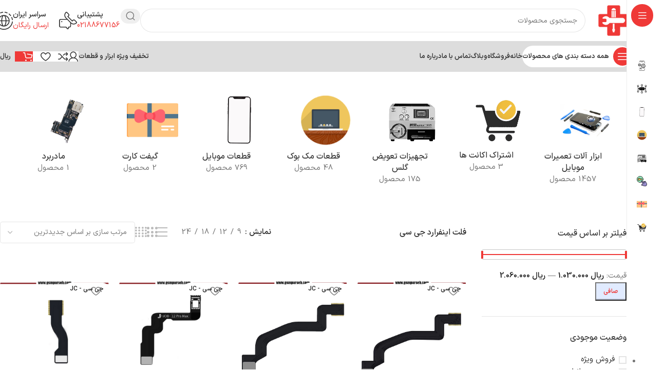

--- FILE ---
content_type: text/html; charset=UTF-8
request_url: https://gsmparseh.com/product-tag/%D9%81%D9%84%D8%AA-%D8%A7%DB%8C%D9%86%D9%81%D8%B1%D8%A7%D8%B1%D8%AF-%D8%AC%DB%8C-%D8%B3%DB%8C/
body_size: 47986
content:
<!DOCTYPE html>
<html dir="rtl" lang="fa-IR">
<head>
	<meta charset="UTF-8">
	<link rel="profile" href="https://gmpg.org/xfn/11">
	<link rel="pingback" href="https://gsmparseh.com/xmlrpc.php">

	<meta name='robots' content='index, follow, max-image-preview:large, max-snippet:-1, max-video-preview:-1' />

	<!-- This site is optimized with the Yoast SEO Premium plugin v22.0 (Yoast SEO v26.8) - https://yoast.com/product/yoast-seo-premium-wordpress/ -->
	<title>فلت اینفرارد جی سی - ابزارآلات تعمیرات موبایل - قطعات موبایل</title>
	<meta name="description" content="فلت اینفرارد جی سی - ابزارآلات تعمیرات موبایل - قطعات موبایل" />
	<link rel="canonical" href="https://gsmparseh.com/product-tag/فلت-اینفرارد-جی-سی/" />
	<meta property="og:locale" content="fa_IR" />
	<meta property="og:type" content="article" />
	<meta property="og:title" content="فلت اینفرارد جی سی" />
	<meta property="og:description" content="فلت اینفرارد جی سی - ابزارآلات تعمیرات موبایل - قطعات موبایل" />
	<meta property="og:url" content="https://gsmparseh.com/product-tag/فلت-اینفرارد-جی-سی/" />
	<meta property="og:site_name" content="ابزارآلات تعمیرات موبایل - قطعات موبایل" />
	<meta name="twitter:card" content="summary_large_image" />
	<script type="application/ld+json" class="yoast-schema-graph">{"@context":"https://schema.org","@graph":[{"@type":"CollectionPage","@id":"https://gsmparseh.com/product-tag/%d9%81%d9%84%d8%aa-%d8%a7%db%8c%d9%86%d9%81%d8%b1%d8%a7%d8%b1%d8%af-%d8%ac%db%8c-%d8%b3%db%8c/","url":"https://gsmparseh.com/product-tag/%d9%81%d9%84%d8%aa-%d8%a7%db%8c%d9%86%d9%81%d8%b1%d8%a7%d8%b1%d8%af-%d8%ac%db%8c-%d8%b3%db%8c/","name":"فلت اینفرارد جی سی - ابزارآلات تعمیرات موبایل - قطعات موبایل","isPartOf":{"@id":"https://gsmparseh.com/#website"},"primaryImageOfPage":{"@id":"https://gsmparseh.com/product-tag/%d9%81%d9%84%d8%aa-%d8%a7%db%8c%d9%86%d9%81%d8%b1%d8%a7%d8%b1%d8%af-%d8%ac%db%8c-%d8%b3%db%8c/#primaryimage"},"image":{"@id":"https://gsmparseh.com/product-tag/%d9%81%d9%84%d8%aa-%d8%a7%db%8c%d9%86%d9%81%d8%b1%d8%a7%d8%b1%d8%af-%d8%ac%db%8c-%d8%b3%db%8c/#primaryimage"},"thumbnailUrl":"https://gsmparseh.com/wp-content/uploads/2024/11/JCID-JC-Aixun-Infrared-FPC-Flex-iphone-xsmax-1.jpg","description":"فلت اینفرارد جی سی - ابزارآلات تعمیرات موبایل - قطعات موبایل","breadcrumb":{"@id":"https://gsmparseh.com/product-tag/%d9%81%d9%84%d8%aa-%d8%a7%db%8c%d9%86%d9%81%d8%b1%d8%a7%d8%b1%d8%af-%d8%ac%db%8c-%d8%b3%db%8c/#breadcrumb"},"inLanguage":"fa-IR"},{"@type":"ImageObject","inLanguage":"fa-IR","@id":"https://gsmparseh.com/product-tag/%d9%81%d9%84%d8%aa-%d8%a7%db%8c%d9%86%d9%81%d8%b1%d8%a7%d8%b1%d8%af-%d8%ac%db%8c-%d8%b3%db%8c/#primaryimage","url":"https://gsmparseh.com/wp-content/uploads/2024/11/JCID-JC-Aixun-Infrared-FPC-Flex-iphone-xsmax-1.jpg","contentUrl":"https://gsmparseh.com/wp-content/uploads/2024/11/JCID-JC-Aixun-Infrared-FPC-Flex-iphone-xsmax-1.jpg","width":600,"height":600},{"@type":"BreadcrumbList","@id":"https://gsmparseh.com/product-tag/%d9%81%d9%84%d8%aa-%d8%a7%db%8c%d9%86%d9%81%d8%b1%d8%a7%d8%b1%d8%af-%d8%ac%db%8c-%d8%b3%db%8c/#breadcrumb","itemListElement":[{"@type":"ListItem","position":1,"name":"خانه","item":"https://gsmparseh.com/"},{"@type":"ListItem","position":2,"name":"فلت اینفرارد جی سی"}]},{"@type":"WebSite","@id":"https://gsmparseh.com/#website","url":"https://gsmparseh.com/","name":"ابزارآلات تعمیرات موبایل - قطعات موبایل","description":"بزرگترین فروشگاه ابزارآلات تعمیرات موبایل و قطعات موبایل","potentialAction":[{"@type":"SearchAction","target":{"@type":"EntryPoint","urlTemplate":"https://gsmparseh.com/?s={search_term_string}"},"query-input":{"@type":"PropertyValueSpecification","valueRequired":true,"valueName":"search_term_string"}}],"inLanguage":"fa-IR"}]}</script>
	<!-- / Yoast SEO Premium plugin. -->


<link rel="alternate" type="application/rss+xml" title="ابزارآلات تعمیرات موبایل - قطعات موبایل &raquo; خوراک" href="https://gsmparseh.com/feed/" />
<link rel="alternate" type="application/rss+xml" title="ابزارآلات تعمیرات موبایل - قطعات موبایل &raquo; خوراک دیدگاه‌ها" href="https://gsmparseh.com/comments/feed/" />
<link rel="alternate" type="application/rss+xml" title="خوراک ابزارآلات تعمیرات موبایل - قطعات موبایل &raquo; فلت اینفرارد جی سی برچسب" href="https://gsmparseh.com/product-tag/%d9%81%d9%84%d8%aa-%d8%a7%db%8c%d9%86%d9%81%d8%b1%d8%a7%d8%b1%d8%af-%d8%ac%db%8c-%d8%b3%db%8c/feed/" />
<style id='wp-img-auto-sizes-contain-inline-css' type='text/css'>
img:is([sizes=auto i],[sizes^="auto," i]){contain-intrinsic-size:3000px 1500px}
/*# sourceURL=wp-img-auto-sizes-contain-inline-css */
</style>

<link rel='stylesheet' id='woodmart-style-css' href='https://gsmparseh.com/wp-content/themes/woodmart/css/parts/base-rtl.min.css?ver=8.1.1' type='text/css' media='all' />
<link rel='stylesheet' id='wd-widget-price-filter-css' href='https://gsmparseh.com/wp-content/themes/woodmart/css/parts/woo-widget-price-filter.min.css?ver=8.1.1' type='text/css' media='all' />
<link rel='stylesheet' id='wp-block-library-rtl-css' href='https://gsmparseh.com/wp-includes/css/dist/block-library/style-rtl.min.css?ver=6.9' type='text/css' media='all' />
<link rel='stylesheet' id='sr7css-css' href='//gsmparseh.com/wp-content/plugins/revslider/public/css/sr7.css?ver=6.7.32' type='text/css' media='all' />
<style id='woocommerce-inline-inline-css' type='text/css'>
.woocommerce form .form-row .required { visibility: visible; }
/*# sourceURL=woocommerce-inline-inline-css */
</style>
<link rel='stylesheet' id='child-style-css' href='https://gsmparseh.com/wp-content/themes/woodmart-child/style.css?ver=8.1.1' type='text/css' media='all' />
<link rel='stylesheet' id='js_composer_front-css' href='https://gsmparseh.com/wp-content/plugins/js_composer/assets/css/js_composer.min.css?ver=8.4.1' type='text/css' media='all' />
<link rel='stylesheet' id='wd-helpers-wpb-elem-css' href='https://gsmparseh.com/wp-content/themes/woodmart/css/parts/helpers-wpb-elem.min.css?ver=8.1.1' type='text/css' media='all' />
<link rel='stylesheet' id='wd-wpcf7-css' href='https://gsmparseh.com/wp-content/themes/woodmart/css/parts/int-wpcf7.min.css?ver=8.1.1' type='text/css' media='all' />
<link rel='stylesheet' id='wd-revolution-slider-css' href='https://gsmparseh.com/wp-content/themes/woodmart/css/parts/int-rev-slider.min.css?ver=8.1.1' type='text/css' media='all' />
<link rel='stylesheet' id='wd-wpbakery-base-css' href='https://gsmparseh.com/wp-content/themes/woodmart/css/parts/int-wpb-base-rtl.min.css?ver=8.1.1' type='text/css' media='all' />
<link rel='stylesheet' id='wd-wpbakery-base-deprecated-css' href='https://gsmparseh.com/wp-content/themes/woodmart/css/parts/int-wpb-base-deprecated.min.css?ver=8.1.1' type='text/css' media='all' />
<link rel='stylesheet' id='wd-int-wordfence-css' href='https://gsmparseh.com/wp-content/themes/woodmart/css/parts/int-wordfence.min.css?ver=8.1.1' type='text/css' media='all' />
<link rel='stylesheet' id='wd-woocommerce-base-css' href='https://gsmparseh.com/wp-content/themes/woodmart/css/parts/woocommerce-base-rtl.min.css?ver=8.1.1' type='text/css' media='all' />
<link rel='stylesheet' id='wd-mod-star-rating-css' href='https://gsmparseh.com/wp-content/themes/woodmart/css/parts/mod-star-rating.min.css?ver=8.1.1' type='text/css' media='all' />
<link rel='stylesheet' id='wd-woo-el-track-order-css' href='https://gsmparseh.com/wp-content/themes/woodmart/css/parts/woo-el-track-order.min.css?ver=8.1.1' type='text/css' media='all' />
<link rel='stylesheet' id='wd-woocommerce-block-notices-css' href='https://gsmparseh.com/wp-content/themes/woodmart/css/parts/woo-mod-block-notices-rtl.min.css?ver=8.1.1' type='text/css' media='all' />
<link rel='stylesheet' id='wd-woo-opt-free-progress-bar-css' href='https://gsmparseh.com/wp-content/themes/woodmart/css/parts/woo-opt-free-progress-bar.min.css?ver=8.1.1' type='text/css' media='all' />
<link rel='stylesheet' id='wd-woo-mod-progress-bar-css' href='https://gsmparseh.com/wp-content/themes/woodmart/css/parts/woo-mod-progress-bar.min.css?ver=8.1.1' type='text/css' media='all' />
<link rel='stylesheet' id='wd-widget-active-filters-css' href='https://gsmparseh.com/wp-content/themes/woodmart/css/parts/woo-widget-active-filters.min.css?ver=8.1.1' type='text/css' media='all' />
<link rel='stylesheet' id='wd-woo-shop-builder-css' href='https://gsmparseh.com/wp-content/themes/woodmart/css/parts/woo-shop-builder.min.css?ver=8.1.1' type='text/css' media='all' />
<link rel='stylesheet' id='wd-woo-mod-shop-attributes-css' href='https://gsmparseh.com/wp-content/themes/woodmart/css/parts/woo-mod-shop-attributes.min.css?ver=8.1.1' type='text/css' media='all' />
<link rel='stylesheet' id='wd-wp-blocks-css' href='https://gsmparseh.com/wp-content/themes/woodmart/css/parts/wp-blocks.min.css?ver=8.1.1' type='text/css' media='all' />
<link rel='stylesheet' id='wd-mod-nav-vertical-css' href='https://gsmparseh.com/wp-content/themes/woodmart/css/parts/mod-nav-vertical-rtl.min.css?ver=8.1.1' type='text/css' media='all' />
<link rel='stylesheet' id='wd-sticky-nav-css' href='https://gsmparseh.com/wp-content/themes/woodmart/css/parts/opt-sticky-nav-rtl.min.css?ver=8.1.1' type='text/css' media='all' />
<link rel='stylesheet' id='wd-header-base-css' href='https://gsmparseh.com/wp-content/themes/woodmart/css/parts/header-base-rtl.min.css?ver=8.1.1' type='text/css' media='all' />
<link rel='stylesheet' id='wd-mod-tools-css' href='https://gsmparseh.com/wp-content/themes/woodmart/css/parts/mod-tools.min.css?ver=8.1.1' type='text/css' media='all' />
<link rel='stylesheet' id='wd-header-search-css' href='https://gsmparseh.com/wp-content/themes/woodmart/css/parts/header-el-search-rtl.min.css?ver=8.1.1' type='text/css' media='all' />
<link rel='stylesheet' id='wd-header-search-form-css' href='https://gsmparseh.com/wp-content/themes/woodmart/css/parts/header-el-search-form-rtl.min.css?ver=8.1.1' type='text/css' media='all' />
<link rel='stylesheet' id='wd-wd-search-results-css' href='https://gsmparseh.com/wp-content/themes/woodmart/css/parts/wd-search-results-rtl.min.css?ver=8.1.1' type='text/css' media='all' />
<link rel='stylesheet' id='wd-wd-search-form-css' href='https://gsmparseh.com/wp-content/themes/woodmart/css/parts/wd-search-form.min.css?ver=8.1.1' type='text/css' media='all' />
<link rel='stylesheet' id='wd-header-elements-base-css' href='https://gsmparseh.com/wp-content/themes/woodmart/css/parts/header-el-base-rtl.min.css?ver=8.1.1' type='text/css' media='all' />
<link rel='stylesheet' id='wd-info-box-css' href='https://gsmparseh.com/wp-content/themes/woodmart/css/parts/el-info-box-rtl.min.css?ver=8.1.1' type='text/css' media='all' />
<link rel='stylesheet' id='wd-header-mobile-nav-dropdown-css' href='https://gsmparseh.com/wp-content/themes/woodmart/css/parts/header-el-mobile-nav-dropdown.min.css?ver=8.1.1' type='text/css' media='all' />
<link rel='stylesheet' id='wd-woo-mod-login-form-css' href='https://gsmparseh.com/wp-content/themes/woodmart/css/parts/woo-mod-login-form.min.css?ver=8.1.1' type='text/css' media='all' />
<link rel='stylesheet' id='wd-header-my-account-css' href='https://gsmparseh.com/wp-content/themes/woodmart/css/parts/header-el-my-account-rtl.min.css?ver=8.1.1' type='text/css' media='all' />
<link rel='stylesheet' id='wd-mod-tools-design-8-css' href='https://gsmparseh.com/wp-content/themes/woodmart/css/parts/mod-tools-design-8.min.css?ver=8.1.1' type='text/css' media='all' />
<link rel='stylesheet' id='wd-header-cart-side-css' href='https://gsmparseh.com/wp-content/themes/woodmart/css/parts/header-el-cart-side.min.css?ver=8.1.1' type='text/css' media='all' />
<link rel='stylesheet' id='wd-woo-mod-quantity-css' href='https://gsmparseh.com/wp-content/themes/woodmart/css/parts/woo-mod-quantity.min.css?ver=8.1.1' type='text/css' media='all' />
<link rel='stylesheet' id='wd-header-cart-css' href='https://gsmparseh.com/wp-content/themes/woodmart/css/parts/header-el-cart-rtl.min.css?ver=8.1.1' type='text/css' media='all' />
<link rel='stylesheet' id='wd-widget-shopping-cart-css' href='https://gsmparseh.com/wp-content/themes/woodmart/css/parts/woo-widget-shopping-cart.min.css?ver=8.1.1' type='text/css' media='all' />
<link rel='stylesheet' id='wd-widget-product-list-css' href='https://gsmparseh.com/wp-content/themes/woodmart/css/parts/woo-widget-product-list.min.css?ver=8.1.1' type='text/css' media='all' />
<link rel='stylesheet' id='wd-woo-el-breadcrumbs-builder-css' href='https://gsmparseh.com/wp-content/themes/woodmart/css/parts/woo-el-breadcrumbs-builder-rtl.min.css?ver=8.1.1' type='text/css' media='all' />
<link rel='stylesheet' id='wd-woo-categories-loop-css' href='https://gsmparseh.com/wp-content/themes/woodmart/css/parts/woo-categories-loop.min.css?ver=8.1.1' type='text/css' media='all' />
<link rel='stylesheet' id='wd-categories-loop-css' href='https://gsmparseh.com/wp-content/themes/woodmart/css/parts/woo-categories-loop-old.min.css?ver=8.1.1' type='text/css' media='all' />
<link rel='stylesheet' id='wd-swiper-css' href='https://gsmparseh.com/wp-content/themes/woodmart/css/parts/lib-swiper-rtl.min.css?ver=8.1.1' type='text/css' media='all' />
<link rel='stylesheet' id='wd-swiper-arrows-css' href='https://gsmparseh.com/wp-content/themes/woodmart/css/parts/lib-swiper-arrows-rtl.min.css?ver=8.1.1' type='text/css' media='all' />
<link rel='stylesheet' id='wd-off-canvas-sidebar-css' href='https://gsmparseh.com/wp-content/themes/woodmart/css/parts/opt-off-canvas-sidebar.min.css?ver=8.1.1' type='text/css' media='all' />
<link rel='stylesheet' id='wd-el-off-canvas-column-btn-css' href='https://gsmparseh.com/wp-content/themes/woodmart/css/parts/el-off-canvas-column-btn.min.css?ver=8.1.1' type='text/css' media='all' />
<link rel='stylesheet' id='wd-woo-shop-el-products-per-page-css' href='https://gsmparseh.com/wp-content/themes/woodmart/css/parts/woo-shop-el-products-per-page.min.css?ver=8.1.1' type='text/css' media='all' />
<link rel='stylesheet' id='wd-woo-shop-el-products-view-css' href='https://gsmparseh.com/wp-content/themes/woodmart/css/parts/woo-shop-el-products-view.min.css?ver=8.1.1' type='text/css' media='all' />
<link rel='stylesheet' id='wd-woo-shop-el-order-by-css' href='https://gsmparseh.com/wp-content/themes/woodmart/css/parts/woo-shop-el-order-by-rtl.min.css?ver=8.1.1' type='text/css' media='all' />
<link rel='stylesheet' id='wd-sticky-loader-css' href='https://gsmparseh.com/wp-content/themes/woodmart/css/parts/mod-sticky-loader.min.css?ver=8.1.1' type='text/css' media='all' />
<link rel='stylesheet' id='wd-woo-opt-title-limit-css' href='https://gsmparseh.com/wp-content/themes/woodmart/css/parts/woo-opt-title-limit.min.css?ver=8.1.1' type='text/css' media='all' />
<link rel='stylesheet' id='wd-product-loop-css' href='https://gsmparseh.com/wp-content/themes/woodmart/css/parts/woo-product-loop-rtl.min.css?ver=8.1.1' type='text/css' media='all' />
<link rel='stylesheet' id='wd-product-loop-buttons-on-hover-css' href='https://gsmparseh.com/wp-content/themes/woodmart/css/parts/woo-product-loop-buttons-on-hover.min.css?ver=8.1.1' type='text/css' media='all' />
<link rel='stylesheet' id='wd-woo-mod-add-btn-replace-css' href='https://gsmparseh.com/wp-content/themes/woodmart/css/parts/woo-mod-add-btn-replace.min.css?ver=8.1.1' type='text/css' media='all' />
<link rel='stylesheet' id='wd-categories-loop-default-css' href='https://gsmparseh.com/wp-content/themes/woodmart/css/parts/woo-categories-loop-default-old.min.css?ver=8.1.1' type='text/css' media='all' />
<link rel='stylesheet' id='wd-woo-opt-stretch-cont-css' href='https://gsmparseh.com/wp-content/themes/woodmart/css/parts/woo-opt-stretch-cont.min.css?ver=8.1.1' type='text/css' media='all' />
<link rel='stylesheet' id='wd-woo-opt-products-bg-css' href='https://gsmparseh.com/wp-content/themes/woodmart/css/parts/woo-opt-products-bg.min.css?ver=8.1.1' type='text/css' media='all' />
<link rel='stylesheet' id='wd-woo-opt-products-shadow-css' href='https://gsmparseh.com/wp-content/themes/woodmart/css/parts/woo-opt-products-shadow.min.css?ver=8.1.1' type='text/css' media='all' />
<link rel='stylesheet' id='wd-woo-mod-product-labels-css' href='https://gsmparseh.com/wp-content/themes/woodmart/css/parts/woo-mod-product-labels.min.css?ver=8.1.1' type='text/css' media='all' />
<link rel='stylesheet' id='wd-woo-mod-stock-status-css' href='https://gsmparseh.com/wp-content/themes/woodmart/css/parts/woo-mod-stock-status.min.css?ver=8.1.1' type='text/css' media='all' />
<link rel='stylesheet' id='wd-mfp-popup-css' href='https://gsmparseh.com/wp-content/themes/woodmart/css/parts/lib-magnific-popup-rtl.min.css?ver=8.1.1' type='text/css' media='all' />
<link rel='stylesheet' id='wd-int-wpb-opt-off-canvas-column-css' href='https://gsmparseh.com/wp-content/themes/woodmart/css/parts/int-wpb-opt-off-canvas-column.min.css?ver=8.1.1' type='text/css' media='all' />
<link rel='stylesheet' id='wd-widget-slider-price-filter-css' href='https://gsmparseh.com/wp-content/themes/woodmart/css/parts/woo-widget-slider-price-filter.min.css?ver=8.1.1' type='text/css' media='all' />
<link rel='stylesheet' id='wd-widget-wd-layered-nav-css' href='https://gsmparseh.com/wp-content/themes/woodmart/css/parts/woo-widget-wd-layered-nav.min.css?ver=8.1.1' type='text/css' media='all' />
<link rel='stylesheet' id='wd-woo-mod-swatches-base-css' href='https://gsmparseh.com/wp-content/themes/woodmart/css/parts/woo-mod-swatches-base.min.css?ver=8.1.1' type='text/css' media='all' />
<link rel='stylesheet' id='wd-woo-mod-swatches-filter-css' href='https://gsmparseh.com/wp-content/themes/woodmart/css/parts/woo-mod-swatches-filter.min.css?ver=8.1.1' type='text/css' media='all' />
<link rel='stylesheet' id='wd-widget-layered-nav-stock-status-css' href='https://gsmparseh.com/wp-content/themes/woodmart/css/parts/woo-widget-layered-nav-stock-status.min.css?ver=8.1.1' type='text/css' media='all' />
<link rel='stylesheet' id='wd-filter-search-css' href='https://gsmparseh.com/wp-content/themes/woodmart/css/parts/mod-filter-search-rtl.min.css?ver=8.1.1' type='text/css' media='all' />
<link rel='stylesheet' id='wd-woo-mod-swatches-style-1-css' href='https://gsmparseh.com/wp-content/themes/woodmart/css/parts/woo-mod-swatches-style-1.min.css?ver=8.1.1' type='text/css' media='all' />
<link rel='stylesheet' id='wd-woo-mod-swatches-style-2-css' href='https://gsmparseh.com/wp-content/themes/woodmart/css/parts/woo-mod-swatches-style-2.min.css?ver=8.1.1' type='text/css' media='all' />
<link rel='stylesheet' id='wd-widget-collapse-css' href='https://gsmparseh.com/wp-content/themes/woodmart/css/parts/opt-widget-collapse.min.css?ver=8.1.1' type='text/css' media='all' />
<link rel='stylesheet' id='wd-footer-base-css' href='https://gsmparseh.com/wp-content/themes/woodmart/css/parts/footer-base.min.css?ver=8.1.1' type='text/css' media='all' />
<link rel='stylesheet' id='wd-text-block-css' href='https://gsmparseh.com/wp-content/themes/woodmart/css/parts/el-text-block.min.css?ver=8.1.1' type='text/css' media='all' />
<link rel='stylesheet' id='wd-social-icons-css' href='https://gsmparseh.com/wp-content/themes/woodmart/css/parts/el-social-icons.min.css?ver=8.1.1' type='text/css' media='all' />
<link rel='stylesheet' id='wd-social-icons-styles-css' href='https://gsmparseh.com/wp-content/themes/woodmart/css/parts/el-social-styles.min.css?ver=8.1.1' type='text/css' media='all' />
<link rel='stylesheet' id='wd-mod-nav-menu-label-css' href='https://gsmparseh.com/wp-content/themes/woodmart/css/parts/mod-nav-menu-label.min.css?ver=8.1.1' type='text/css' media='all' />
<link rel='stylesheet' id='wd-scroll-top-css' href='https://gsmparseh.com/wp-content/themes/woodmart/css/parts/opt-scrolltotop-rtl.min.css?ver=8.1.1' type='text/css' media='all' />
<link rel='stylesheet' id='wd-header-my-account-sidebar-css' href='https://gsmparseh.com/wp-content/themes/woodmart/css/parts/header-el-my-account-sidebar.min.css?ver=8.1.1' type='text/css' media='all' />
<link rel='stylesheet' id='wd-bottom-toolbar-css' href='https://gsmparseh.com/wp-content/themes/woodmart/css/parts/opt-bottom-toolbar-rtl.min.css?ver=8.1.1' type='text/css' media='all' />
<link rel='stylesheet' id='wd-shop-off-canvas-sidebar-css' href='https://gsmparseh.com/wp-content/themes/woodmart/css/parts/opt-shop-off-canvas-sidebar.min.css?ver=8.1.1' type='text/css' media='all' />
<link rel='stylesheet' id='wd-mod-sticky-sidebar-opener-css' href='https://gsmparseh.com/wp-content/themes/woodmart/css/parts/mod-sticky-sidebar-opener.min.css?ver=8.1.1' type='text/css' media='all' />
<link rel='stylesheet' id='xts-style-header_171341-css' href='https://gsmparseh.com/wp-content/uploads/2025/06/xts-header_171341-1748779772.css?ver=8.1.1' type='text/css' media='all' />
<link rel='stylesheet' id='xts-style-theme_settings_default-css' href='https://gsmparseh.com/wp-content/uploads/2025/12/xts-theme_settings_default-1766321532.css?ver=8.1.1' type='text/css' media='all' />
<script type="text/javascript" src="//gsmparseh.com/wp-content/plugins/revslider/public/js/libs/tptools.js?ver=6.7.32" id="tp-tools-js" async="async" data-wp-strategy="async"></script>
<script type="text/javascript" src="//gsmparseh.com/wp-content/plugins/revslider/public/js/sr7.js?ver=6.7.32" id="sr7-js" async="async" data-wp-strategy="async"></script>
<script type="text/javascript" src="https://gsmparseh.com/wp-includes/js/jquery/jquery.min.js?ver=3.7.1" id="jquery-core-js"></script>
<script type="text/javascript" src="https://gsmparseh.com/wp-includes/js/jquery/jquery-migrate.min.js?ver=3.4.1" id="jquery-migrate-js"></script>
<script type="text/javascript" src="https://gsmparseh.com/wp-content/plugins/woocommerce/assets/js/jquery-blockui/jquery.blockUI.min.js?ver=2.7.0-wc.10.4.3" id="wc-jquery-blockui-js" data-wp-strategy="defer"></script>
<script type="text/javascript" id="wc-add-to-cart-js-extra">
/* <![CDATA[ */
var wc_add_to_cart_params = {"ajax_url":"/wp-admin/admin-ajax.php","wc_ajax_url":"/?wc-ajax=%%endpoint%%","i18n_view_cart":"\u0645\u0634\u0627\u0647\u062f\u0647 \u0633\u0628\u062f \u062e\u0631\u06cc\u062f","cart_url":"https://gsmparseh.com/cart/","is_cart":"","cart_redirect_after_add":"no"};
//# sourceURL=wc-add-to-cart-js-extra
/* ]]> */
</script>
<script type="text/javascript" src="https://gsmparseh.com/wp-content/plugins/woocommerce/assets/js/frontend/add-to-cart.min.js?ver=10.4.3" id="wc-add-to-cart-js" data-wp-strategy="defer"></script>
<script type="text/javascript" src="https://gsmparseh.com/wp-content/plugins/woocommerce/assets/js/js-cookie/js.cookie.min.js?ver=2.1.4-wc.10.4.3" id="wc-js-cookie-js" defer="defer" data-wp-strategy="defer"></script>
<script type="text/javascript" id="woocommerce-js-extra">
/* <![CDATA[ */
var woocommerce_params = {"ajax_url":"/wp-admin/admin-ajax.php","wc_ajax_url":"/?wc-ajax=%%endpoint%%","i18n_password_show":"\u0646\u0645\u0627\u06cc\u0634 \u0631\u0645\u0632\u0639\u0628\u0648\u0631","i18n_password_hide":"Hide password"};
//# sourceURL=woocommerce-js-extra
/* ]]> */
</script>
<script type="text/javascript" src="https://gsmparseh.com/wp-content/plugins/woocommerce/assets/js/frontend/woocommerce.min.js?ver=10.4.3" id="woocommerce-js" defer="defer" data-wp-strategy="defer"></script>
<script type="text/javascript" src="https://gsmparseh.com/wp-content/plugins/js_composer/assets/js/vendors/woocommerce-add-to-cart.js?ver=8.4.1" id="vc_woocommerce-add-to-cart-js-js"></script>
<script type="text/javascript" src="https://gsmparseh.com/wp-content/themes/woodmart/js/libs/device.min.js?ver=8.1.1" id="wd-device-library-js"></script>
<script type="text/javascript" src="https://gsmparseh.com/wp-content/themes/woodmart/js/scripts/global/scrollBar.min.js?ver=8.1.1" id="wd-scrollbar-js"></script>
<script></script><link rel="https://api.w.org/" href="https://gsmparseh.com/wp-json/" /><link rel="alternate" title="JSON" type="application/json" href="https://gsmparseh.com/wp-json/wp/v2/product_tag/2301" /><link rel="EditURI" type="application/rsd+xml" title="RSD" href="https://gsmparseh.com/xmlrpc.php?rsd" />
<link rel="stylesheet" href="https://gsmparseh.com/wp-content/themes/woodmart-child/rtl.css" type="text/css" media="screen" /><meta name="generator" content="WordPress 6.9" />
<meta name="generator" content="WooCommerce 10.4.3" />
<!-- Google tag (gtag.js) -->
<script async src="https://www.googletagmanager.com/gtag/js?id=G-KJ9XWPV6J7"></script>
<script>
  window.dataLayer = window.dataLayer || [];
  function gtag(){dataLayer.push(arguments);}
  gtag('js', new Date());

  gtag('config', 'G-KJ9XWPV6J7');
</script><style>mark.order-date,time{unicode-bidi:embed!important}</style>					<meta name="viewport" content="width=device-width, initial-scale=1.0, maximum-scale=1.0, user-scalable=no">
										<noscript><style>.woocommerce-product-gallery{ opacity: 1 !important; }</style></noscript>
	<style type="text/css">.recentcomments a{display:inline !important;padding:0 !important;margin:0 !important;}</style><meta name="generator" content="Powered by WPBakery Page Builder - drag and drop page builder for WordPress."/>
<link rel="preconnect" href="https://fonts.googleapis.com">
<link rel="preconnect" href="https://fonts.gstatic.com/" crossorigin>
<meta name="generator" content="Powered by Slider Revolution 6.7.32 - responsive, Mobile-Friendly Slider Plugin for WordPress with comfortable drag and drop interface." />
<link rel="icon" href="https://gsmparseh.com/wp-content/uploads/2024/11/cropped-LOGO-Red-32x32.png" sizes="32x32" />
<link rel="icon" href="https://gsmparseh.com/wp-content/uploads/2024/11/cropped-LOGO-Red-192x192.png" sizes="192x192" />
<link rel="apple-touch-icon" href="https://gsmparseh.com/wp-content/uploads/2024/11/cropped-LOGO-Red-180x180.png" />
<meta name="msapplication-TileImage" content="https://gsmparseh.com/wp-content/uploads/2024/11/cropped-LOGO-Red-270x270.png" />
<script>
	window._tpt			??= {};
	window.SR7			??= {};
	_tpt.R				??= {};
	_tpt.R.fonts		??= {};
	_tpt.R.fonts.customFonts??= {};
	SR7.devMode			=  false;
	SR7.F 				??= {};
	SR7.G				??= {};
	SR7.LIB				??= {};
	SR7.E				??= {};
	SR7.E.gAddons		??= {};
	SR7.E.php 			??= {};
	SR7.E.nonce			= '467e6ce865';
	SR7.E.ajaxurl		= 'https://gsmparseh.com/wp-admin/admin-ajax.php';
	SR7.E.resturl		= 'https://gsmparseh.com/wp-json/';
	SR7.E.slug_path		= 'revslider/revslider.php';
	SR7.E.slug			= 'revslider';
	SR7.E.plugin_url	= 'https://gsmparseh.com/wp-content/plugins/revslider/';
	SR7.E.wp_plugin_url = 'https://gsmparseh.com/wp-content/plugins/';
	SR7.E.revision		= '6.7.32';
	SR7.E.fontBaseUrl	= '';
	SR7.G.breakPoints 	= [1240,1024,778,480];
	SR7.E.modules 		= ['module','page','slide','layer','draw','animate','srtools','canvas','defaults','carousel','navigation','media','modifiers','migration'];
	SR7.E.libs 			= ['WEBGL'];
	SR7.E.css 			= ['csslp','cssbtns','cssfilters','cssnav','cssmedia'];
	SR7.E.resources		= {};
	SR7.JSON			??= {};
/*! Slider Revolution 7.0 - Page Processor */
!function(){"use strict";window.SR7??={},window._tpt??={},SR7.version="Slider Revolution 6.7.16",_tpt.getMobileZoom=()=>_tpt.is_mobile?document.documentElement.clientWidth/window.innerWidth:1,_tpt.getWinDim=function(t){_tpt.screenHeightWithUrlBar??=window.innerHeight;let e=SR7.F?.modal?.visible&&SR7.M[SR7.F.module.getIdByAlias(SR7.F.modal.requested)];_tpt.scrollBar=window.innerWidth!==document.documentElement.clientWidth||e&&window.innerWidth!==e.c.module.clientWidth,_tpt.winW=_tpt.getMobileZoom()*window.innerWidth-(_tpt.scrollBar||"prepare"==t?_tpt.scrollBarW??_tpt.mesureScrollBar():0),_tpt.winH=_tpt.getMobileZoom()*window.innerHeight,_tpt.winWAll=document.documentElement.clientWidth},_tpt.getResponsiveLevel=function(t,e){SR7.M[e];return _tpt.closestGE(t,_tpt.winWAll)},_tpt.mesureScrollBar=function(){let t=document.createElement("div");return t.className="RSscrollbar-measure",t.style.width="100px",t.style.height="100px",t.style.overflow="scroll",t.style.position="absolute",t.style.top="-9999px",document.body.appendChild(t),_tpt.scrollBarW=t.offsetWidth-t.clientWidth,document.body.removeChild(t),_tpt.scrollBarW},_tpt.loadCSS=async function(t,e,s){return s?_tpt.R.fonts.required[e].status=1:(_tpt.R[e]??={},_tpt.R[e].status=1),new Promise(((i,n)=>{if(_tpt.isStylesheetLoaded(t))s?_tpt.R.fonts.required[e].status=2:_tpt.R[e].status=2,i();else{const o=document.createElement("link");o.rel="stylesheet";let l="text",r="css";o["type"]=l+"/"+r,o.href=t,o.onload=()=>{s?_tpt.R.fonts.required[e].status=2:_tpt.R[e].status=2,i()},o.onerror=()=>{s?_tpt.R.fonts.required[e].status=3:_tpt.R[e].status=3,n(new Error(`Failed to load CSS: ${t}`))},document.head.appendChild(o)}}))},_tpt.addContainer=function(t){const{tag:e="div",id:s,class:i,datas:n,textContent:o,iHTML:l}=t,r=document.createElement(e);if(s&&""!==s&&(r.id=s),i&&""!==i&&(r.className=i),n)for(const[t,e]of Object.entries(n))"style"==t?r.style.cssText=e:r.setAttribute(`data-${t}`,e);return o&&(r.textContent=o),l&&(r.innerHTML=l),r},_tpt.collector=function(){return{fragment:new DocumentFragment,add(t){var e=_tpt.addContainer(t);return this.fragment.appendChild(e),e},append(t){t.appendChild(this.fragment)}}},_tpt.isStylesheetLoaded=function(t){let e=t.split("?")[0];return Array.from(document.querySelectorAll('link[rel="stylesheet"], link[rel="preload"]')).some((t=>t.href.split("?")[0]===e))},_tpt.preloader={requests:new Map,preloaderTemplates:new Map,show:function(t,e){if(!e||!t)return;const{type:s,color:i}=e;if(s<0||"off"==s)return;const n=`preloader_${s}`;let o=this.preloaderTemplates.get(n);o||(o=this.build(s,i),this.preloaderTemplates.set(n,o)),this.requests.has(t)||this.requests.set(t,{count:0});const l=this.requests.get(t);clearTimeout(l.timer),l.count++,1===l.count&&(l.timer=setTimeout((()=>{l.preloaderClone=o.cloneNode(!0),l.anim&&l.anim.kill(),void 0!==_tpt.gsap?l.anim=_tpt.gsap.fromTo(l.preloaderClone,1,{opacity:0},{opacity:1}):l.preloaderClone.classList.add("sr7-fade-in"),t.appendChild(l.preloaderClone)}),150))},hide:function(t){if(!this.requests.has(t))return;const e=this.requests.get(t);e.count--,e.count<0&&(e.count=0),e.anim&&e.anim.kill(),0===e.count&&(clearTimeout(e.timer),e.preloaderClone&&(e.preloaderClone.classList.remove("sr7-fade-in"),e.anim=_tpt.gsap.to(e.preloaderClone,.3,{opacity:0,onComplete:function(){e.preloaderClone.remove()}})))},state:function(t){if(!this.requests.has(t))return!1;return this.requests.get(t).count>0},build:(t,e="#ffffff",s="")=>{if(t<0||"off"===t)return null;const i=parseInt(t);if(t="prlt"+i,isNaN(i))return null;if(_tpt.loadCSS(SR7.E.plugin_url+"public/css/preloaders/t"+i+".css","preloader_"+t),isNaN(i)||i<6){const n=`background-color:${e}`,o=1===i||2==i?n:"",l=3===i||4==i?n:"",r=_tpt.collector();["dot1","dot2","bounce1","bounce2","bounce3"].forEach((t=>r.add({tag:"div",class:t,datas:{style:l}})));const d=_tpt.addContainer({tag:"sr7-prl",class:`${t} ${s}`,datas:{style:o}});return r.append(d),d}{let n={};if(7===i){let t;e.startsWith("#")?(t=e.replace("#",""),t=`rgba(${parseInt(t.substring(0,2),16)}, ${parseInt(t.substring(2,4),16)}, ${parseInt(t.substring(4,6),16)}, `):e.startsWith("rgb")&&(t=e.slice(e.indexOf("(")+1,e.lastIndexOf(")")).split(",").map((t=>t.trim())),t=`rgba(${t[0]}, ${t[1]}, ${t[2]}, `),t&&(n.style=`border-top-color: ${t}0.65); border-bottom-color: ${t}0.15); border-left-color: ${t}0.65); border-right-color: ${t}0.15)`)}else 12===i&&(n.style=`background:${e}`);const o=[10,0,4,2,5,9,0,4,4,2][i-6],l=_tpt.collector(),r=l.add({tag:"div",class:"sr7-prl-inner",datas:n});Array.from({length:o}).forEach((()=>r.appendChild(l.add({tag:"span",datas:{style:`background:${e}`}}))));const d=_tpt.addContainer({tag:"sr7-prl",class:`${t} ${s}`});return l.append(d),d}}},SR7.preLoader={show:(t,e)=>{"off"!==(SR7.M[t]?.settings?.pLoader?.type??"off")&&_tpt.preloader.show(e||SR7.M[t].c.module,SR7.M[t]?.settings?.pLoader??{color:"#fff",type:10})},hide:(t,e)=>{"off"!==(SR7.M[t]?.settings?.pLoader?.type??"off")&&_tpt.preloader.hide(e||SR7.M[t].c.module)},state:(t,e)=>_tpt.preloader.state(e||SR7.M[t].c.module)},_tpt.prepareModuleHeight=function(t){window.SR7.M??={},window.SR7.M[t.id]??={},"ignore"==t.googleFont&&(SR7.E.ignoreGoogleFont=!0);let e=window.SR7.M[t.id];if(null==_tpt.scrollBarW&&_tpt.mesureScrollBar(),e.c??={},e.states??={},e.settings??={},e.settings.size??={},t.fixed&&(e.settings.fixed=!0),e.c.module=document.querySelector("sr7-module#"+t.id),e.c.adjuster=e.c.module.getElementsByTagName("sr7-adjuster")[0],e.c.content=e.c.module.getElementsByTagName("sr7-content")[0],"carousel"==t.type&&(e.c.carousel=e.c.content.getElementsByTagName("sr7-carousel")[0]),null==e.c.module||null==e.c.module)return;t.plType&&t.plColor&&(e.settings.pLoader={type:t.plType,color:t.plColor}),void 0===t.plType||"off"===t.plType||SR7.preLoader.state(t.id)&&SR7.preLoader.state(t.id,e.c.module)||SR7.preLoader.show(t.id,e.c.module),_tpt.winW||_tpt.getWinDim("prepare"),_tpt.getWinDim();let s=""+e.c.module.dataset?.modal;"modal"==s||"true"==s||"undefined"!==s&&"false"!==s||(e.settings.size.fullWidth=t.size.fullWidth,e.LEV??=_tpt.getResponsiveLevel(window.SR7.G.breakPoints,t.id),t.vpt=_tpt.fillArray(t.vpt,5),e.settings.vPort=t.vpt[e.LEV],void 0!==t.el&&"720"==t.el[4]&&t.gh[4]!==t.el[4]&&"960"==t.el[3]&&t.gh[3]!==t.el[3]&&"768"==t.el[2]&&t.gh[2]!==t.el[2]&&delete t.el,e.settings.size.height=null==t.el||null==t.el[e.LEV]||0==t.el[e.LEV]||"auto"==t.el[e.LEV]?_tpt.fillArray(t.gh,5,-1):_tpt.fillArray(t.el,5,-1),e.settings.size.width=_tpt.fillArray(t.gw,5,-1),e.settings.size.minHeight=_tpt.fillArray(t.mh??[0],5,-1),e.cacheSize={fullWidth:e.settings.size?.fullWidth,fullHeight:e.settings.size?.fullHeight},void 0!==t.off&&(t.off?.t&&(e.settings.size.m??={})&&(e.settings.size.m.t=t.off.t),t.off?.b&&(e.settings.size.m??={})&&(e.settings.size.m.b=t.off.b),t.off?.l&&(e.settings.size.p??={})&&(e.settings.size.p.l=t.off.l),t.off?.r&&(e.settings.size.p??={})&&(e.settings.size.p.r=t.off.r),e.offsetPrepared=!0),_tpt.updatePMHeight(t.id,t,!0))},_tpt.updatePMHeight=(t,e,s)=>{let i=SR7.M[t];var n=i.settings.size.fullWidth?_tpt.winW:i.c.module.parentNode.offsetWidth;n=0===n||isNaN(n)?_tpt.winW:n;let o=i.settings.size.width[i.LEV]||i.settings.size.width[i.LEV++]||i.settings.size.width[i.LEV--]||n,l=i.settings.size.height[i.LEV]||i.settings.size.height[i.LEV++]||i.settings.size.height[i.LEV--]||0,r=i.settings.size.minHeight[i.LEV]||i.settings.size.minHeight[i.LEV++]||i.settings.size.minHeight[i.LEV--]||0;if(l="auto"==l?0:l,l=parseInt(l),"carousel"!==e.type&&(n-=parseInt(e.onw??0)||0),i.MP=!i.settings.size.fullWidth&&n<o||_tpt.winW<o?Math.min(1,n/o):1,e.size.fullScreen||e.size.fullHeight){let t=parseInt(e.fho)||0,s=(""+e.fho).indexOf("%")>-1;e.newh=_tpt.winH-(s?_tpt.winH*t/100:t)}else e.newh=i.MP*Math.max(l,r);if(e.newh+=(parseInt(e.onh??0)||0)+(parseInt(e.carousel?.pt)||0)+(parseInt(e.carousel?.pb)||0),void 0!==e.slideduration&&(e.newh=Math.max(e.newh,parseInt(e.slideduration)/3)),e.shdw&&_tpt.buildShadow(e.id,e),i.c.adjuster.style.height=e.newh+"px",i.c.module.style.height=e.newh+"px",i.c.content.style.height=e.newh+"px",i.states.heightPrepared=!0,i.dims??={},i.dims.moduleRect=i.c.module.getBoundingClientRect(),i.c.content.style.left="-"+i.dims.moduleRect.left+"px",!i.settings.size.fullWidth)return s&&requestAnimationFrame((()=>{n!==i.c.module.parentNode.offsetWidth&&_tpt.updatePMHeight(e.id,e)})),void _tpt.bgStyle(e.id,e,window.innerWidth==_tpt.winW,!0);_tpt.bgStyle(e.id,e,window.innerWidth==_tpt.winW,!0),requestAnimationFrame((function(){s&&requestAnimationFrame((()=>{n!==i.c.module.parentNode.offsetWidth&&_tpt.updatePMHeight(e.id,e)}))})),i.earlyResizerFunction||(i.earlyResizerFunction=function(){requestAnimationFrame((function(){_tpt.getWinDim(),_tpt.moduleDefaults(e.id,e),_tpt.updateSlideBg(t,!0)}))},window.addEventListener("resize",i.earlyResizerFunction))},_tpt.buildShadow=function(t,e){let s=SR7.M[t];null==s.c.shadow&&(s.c.shadow=document.createElement("sr7-module-shadow"),s.c.shadow.classList.add("sr7-shdw-"+e.shdw),s.c.content.appendChild(s.c.shadow))},_tpt.bgStyle=async(t,e,s,i,n)=>{const o=SR7.M[t];if((e=e??o.settings).fixed&&!o.c.module.classList.contains("sr7-top-fixed")&&(o.c.module.classList.add("sr7-top-fixed"),o.c.module.style.position="fixed",o.c.module.style.width="100%",o.c.module.style.top="0px",o.c.module.style.left="0px",o.c.module.style.pointerEvents="none",o.c.module.style.zIndex=5e3,o.c.content.style.pointerEvents="none"),null==o.c.bgcanvas){let t=document.createElement("sr7-module-bg"),l=!1;if("string"==typeof e?.bg?.color&&e?.bg?.color.includes("{"))if(_tpt.gradient&&_tpt.gsap)e.bg.color=_tpt.gradient.convert(e.bg.color);else try{let t=JSON.parse(e.bg.color);(t?.orig||t?.string)&&(e.bg.color=JSON.parse(e.bg.color))}catch(t){return}let r="string"==typeof e?.bg?.color?e?.bg?.color||"transparent":e?.bg?.color?.string??e?.bg?.color?.orig??e?.bg?.color?.color??"transparent";if(t.style["background"+(String(r).includes("grad")?"":"Color")]=r,("transparent"!==r||n)&&(l=!0),o.offsetPrepared&&(t.style.visibility="hidden"),e?.bg?.image?.src&&(t.style.backgroundImage=`url(${e?.bg?.image.src})`,t.style.backgroundSize=""==(e.bg.image?.size??"")?"cover":e.bg.image.size,t.style.backgroundPosition=e.bg.image.position,t.style.backgroundRepeat=""==e.bg.image.repeat||null==e.bg.image.repeat?"no-repeat":e.bg.image.repeat,l=!0),!l)return;o.c.bgcanvas=t,e.size.fullWidth?t.style.width=_tpt.winW-(s&&_tpt.winH<document.body.offsetHeight?_tpt.scrollBarW:0)+"px":i&&(t.style.width=o.c.module.offsetWidth+"px"),e.sbt?.use?o.c.content.appendChild(o.c.bgcanvas):o.c.module.appendChild(o.c.bgcanvas)}o.c.bgcanvas.style.height=void 0!==e.newh?e.newh+"px":("carousel"==e.type?o.dims.module.h:o.dims.content.h)+"px",o.c.bgcanvas.style.left=!s&&e.sbt?.use||o.c.bgcanvas.closest("SR7-CONTENT")?"0px":"-"+(o?.dims?.moduleRect?.left??0)+"px"},_tpt.updateSlideBg=function(t,e){const s=SR7.M[t];let i=s.settings;s?.c?.bgcanvas&&(i.size.fullWidth?s.c.bgcanvas.style.width=_tpt.winW-(e&&_tpt.winH<document.body.offsetHeight?_tpt.scrollBarW:0)+"px":preparing&&(s.c.bgcanvas.style.width=s.c.module.offsetWidth+"px"))},_tpt.moduleDefaults=(t,e)=>{let s=SR7.M[t];null!=s&&null!=s.c&&null!=s.c.module&&(s.dims??={},s.dims.moduleRect=s.c.module.getBoundingClientRect(),s.c.content.style.left="-"+s.dims.moduleRect.left+"px",s.c.content.style.width=_tpt.winW-_tpt.scrollBarW+"px","carousel"==e.type&&(s.c.module.style.overflow="visible"),_tpt.bgStyle(t,e,window.innerWidth==_tpt.winW))},_tpt.getOffset=t=>{var e=t.getBoundingClientRect(),s=window.pageXOffset||document.documentElement.scrollLeft,i=window.pageYOffset||document.documentElement.scrollTop;return{top:e.top+i,left:e.left+s}},_tpt.fillArray=function(t,e){let s,i;t=Array.isArray(t)?t:[t];let n=Array(e),o=t.length;for(i=0;i<t.length;i++)n[i+(e-o)]=t[i],null==s&&"#"!==t[i]&&(s=t[i]);for(let t=0;t<e;t++)void 0!==n[t]&&"#"!=n[t]||(n[t]=s),s=n[t];return n},_tpt.closestGE=function(t,e){let s=Number.MAX_VALUE,i=-1;for(let n=0;n<t.length;n++)t[n]-1>=e&&t[n]-1-e<s&&(s=t[n]-1-e,i=n);return++i}}();</script>
<style>
		
		</style><noscript><style> .wpb_animate_when_almost_visible { opacity: 1; }</style></noscript></head>

<body class="rtl archive tax-product_tag term-2301 wp-theme-woodmart wp-child-theme-woodmart-child theme-woodmart woocommerce woocommerce-page woocommerce-no-js wrapper-custom  categories-accordion-on woodmart-archive-shop woodmart-ajax-shop-on sticky-toolbar-on wd-sticky-nav-enabled wpb-js-composer js-comp-ver-8.4.1 vc_responsive">
			<script type="text/javascript" id="wd-flicker-fix">// Flicker fix.</script>	
				<div class="wd-sticky-nav wd-hide-md">
				<div class="wd-sticky-nav-title">
					<span>
						دسته بندی های محصولات					</span>
				</div>

				<ul id="menu-main-navigation" class="menu wd-nav wd-nav-vertical wd-nav-sticky"><li id="menu-item-23993" class="menu-item menu-item-type-post_type menu-item-object-page menu-item-23993 item-level-0 menu-simple-dropdown wd-event-hover" ><a href="https://gsmparseh.com/%d8%a8%d8%a7-%d8%aa%d8%ae%d9%81%db%8c%d9%81-%d9%88%db%8c%da%98%d9%87-%d8%a7%d8%a8%d8%b2%d8%a7%d8%b1-%d9%88-%d9%82%d8%b7%d8%b9%d8%a7%d8%aa-%d8%ae%d8%b1%db%8c%d8%af-%da%a9%d9%86%db%8c%d8%af/" class="woodmart-nav-link"><span class="nav-link-text">با تخفیف ویژه ابزار و قطعات خرید کنید !</span></a></li>
<li id="menu-item-23170" class="menu-item menu-item-type-taxonomy menu-item-object-product_cat menu-item-has-children menu-item-23170 item-level-0 menu-mega-dropdown wd-event-hover dropdown-with-height" style="--wd-dropdown-height: 600px;--wd-dropdown-width: 600px;--wd-dropdown-padding: 10px;--wd-dropdown-bg-img: url(https://gsmparseh.com/wp-content/uploads/2024/11/soptop-6.png);"><a href="https://gsmparseh.com/product-category/%d8%a7%d8%a8%d8%b2%d8%a7%d8%b1-%d8%a2%d9%84%d8%a7%d8%aa-%d8%aa%d8%b9%d9%85%db%8c%d8%b1%d8%a7%d8%aa-%d9%85%d9%88%d8%a8%d8%a7%db%8c%d9%84/" class="woodmart-nav-link"><img width="150" height="150" src="https://gsmparseh.com/wp-content/uploads/2024/11/tools-logo-150x150.png" class="wd-nav-img" alt="ابزار آلات تعمیرات موبایل" decoding="async" srcset="https://gsmparseh.com/wp-content/uploads/2024/11/tools-logo-150x150.png 150w, https://gsmparseh.com/wp-content/uploads/2024/11/tools-logo-50x50.png 50w, https://gsmparseh.com/wp-content/uploads/2024/11/tools-logo.png 200w" sizes="(max-width: 150px) 100vw, 150px" /><span class="nav-link-text">ابزار آلات تعمیرات موبایل</span></a><div class="color-scheme-dark wd-design-sized wd-dropdown-menu wd-dropdown"><div class="container wd-entry-content">
<ul class="wd-sub-menu wd-sub-accented wd-grid-f-inline color-scheme-dark">
	<li id="menu-item-23175" class="menu-item menu-item-type-taxonomy menu-item-object-product_cat menu-item-has-children menu-item-23175 item-level-1 wd-event-hover wd-col" ><a href="https://gsmparseh.com/product-category/%d8%a7%d8%a8%d8%b2%d8%a7%d8%b1-%d8%a2%d9%84%d8%a7%d8%aa-%d8%aa%d8%b9%d9%85%db%8c%d8%b1%d8%a7%d8%aa-%d9%85%d9%88%d8%a8%d8%a7%db%8c%d9%84/%d9%84%d9%88%d9%be/" class="woodmart-nav-link"><img width="150" height="150" src="https://gsmparseh.com/wp-content/uploads/2024/11/microscop-loop-item-150x150.jpg" class="wd-nav-img" alt="لوپ و لوازم جانبی" decoding="async" srcset="https://gsmparseh.com/wp-content/uploads/2024/11/microscop-loop-item-150x150.jpg 150w, https://gsmparseh.com/wp-content/uploads/2024/11/microscop-loop-item-50x50.jpg 50w, https://gsmparseh.com/wp-content/uploads/2024/11/microscop-loop-item-300x300.jpg 300w, https://gsmparseh.com/wp-content/uploads/2024/11/microscop-loop-item.jpg 400w" sizes="(max-width: 150px) 100vw, 150px" />لوپ و لوازم جانبی</a>
	<ul class="sub-sub-menu">
		<li id="menu-item-23211" class="menu-item menu-item-type-taxonomy menu-item-object-product_cat menu-item-23211 item-level-2 wd-event-hover" ><a href="https://gsmparseh.com/product-category/%d8%a7%d8%a8%d8%b2%d8%a7%d8%b1-%d8%a2%d9%84%d8%a7%d8%aa-%d8%aa%d8%b9%d9%85%db%8c%d8%b1%d8%a7%d8%aa-%d9%85%d9%88%d8%a8%d8%a7%db%8c%d9%84/%d9%84%d9%88%d9%be/" class="woodmart-nav-link"><img width="150" height="150" src="https://gsmparseh.com/wp-content/uploads/2024/11/microscop-loop-item-150x150.jpg" class="wd-nav-img" alt="لوپ" decoding="async" srcset="https://gsmparseh.com/wp-content/uploads/2024/11/microscop-loop-item-150x150.jpg 150w, https://gsmparseh.com/wp-content/uploads/2024/11/microscop-loop-item-50x50.jpg 50w, https://gsmparseh.com/wp-content/uploads/2024/11/microscop-loop-item-300x300.jpg 300w, https://gsmparseh.com/wp-content/uploads/2024/11/microscop-loop-item.jpg 400w" sizes="(max-width: 150px) 100vw, 150px" />لوپ</a></li>
		<li id="menu-item-23223" class="menu-item menu-item-type-taxonomy menu-item-object-product_tag menu-item-23223 item-level-2 wd-event-hover" ><a href="https://gsmparseh.com/product-tag/%d9%84%d8%a7%d9%85%d9%be-%d9%84%d9%88%d9%be/" class="woodmart-nav-link">لامپ لوپ</a></li>
		<li id="menu-item-23224" class="menu-item menu-item-type-taxonomy menu-item-object-product_tag menu-item-23224 item-level-2 wd-event-hover" ><a href="https://gsmparseh.com/product-tag/%d9%84%d9%86%d8%b2-%d9%88%d8%a7%db%8c%d8%af/" class="woodmart-nav-link">لنز واید</a></li>
	</ul>
</li>
	<li id="menu-item-23171" class="menu-item menu-item-type-taxonomy menu-item-object-product_cat menu-item-has-children menu-item-23171 item-level-1 wd-event-hover wd-col" ><a href="https://gsmparseh.com/product-category/%d8%a7%d8%a8%d8%b2%d8%a7%d8%b1-%d8%a2%d9%84%d8%a7%d8%aa-%d8%aa%d8%b9%d9%85%db%8c%d8%b1%d8%a7%d8%aa-%d9%85%d9%88%d8%a8%d8%a7%db%8c%d9%84/%d8%a8%d8%a7%da%a9%d8%b3%d9%ac-%d8%af%d8%a7%d9%86%da%af%d9%84-%d9%88-%da%a9%d8%a7%d8%a8%d9%84-%d8%aa%d8%b9%db%8c%d8%b1%d8%a7%d8%aa-%d9%85%d9%88%d8%a8%d8%a7%db%8c%d9%84/" class="woodmart-nav-link"><img width="150" height="150" src="https://gsmparseh.com/wp-content/uploads/2024/11/programer-150x150.jpg" class="wd-nav-img" alt="باکس٬ دانگل و کابل" decoding="async" srcset="https://gsmparseh.com/wp-content/uploads/2024/11/programer-150x150.jpg 150w, https://gsmparseh.com/wp-content/uploads/2024/11/programer-50x50.jpg 50w, https://gsmparseh.com/wp-content/uploads/2024/11/programer-300x300.jpg 300w, https://gsmparseh.com/wp-content/uploads/2024/11/programer.jpg 400w" sizes="(max-width: 150px) 100vw, 150px" />باکس٬ دانگل و کابل</a>
	<ul class="sub-sub-menu">
		<li id="menu-item-23215" class="menu-item menu-item-type-taxonomy menu-item-object-product_cat menu-item-23215 item-level-2 wd-event-hover" ><a href="https://gsmparseh.com/product-category/%d8%a7%d8%a8%d8%b2%d8%a7%d8%b1-%d8%a2%d9%84%d8%a7%d8%aa-%d8%aa%d8%b9%d9%85%db%8c%d8%b1%d8%a7%d8%aa-%d9%85%d9%88%d8%a8%d8%a7%db%8c%d9%84/%d8%a8%d8%a7%da%a9%d8%b3%d9%ac-%d8%af%d8%a7%d9%86%da%af%d9%84-%d9%88-%da%a9%d8%a7%d8%a8%d9%84-%d8%aa%d8%b9%db%8c%d8%b1%d8%a7%d8%aa-%d9%85%d9%88%d8%a8%d8%a7%db%8c%d9%84/%d8%a8%d8%a7%da%a9%d8%b3/" class="woodmart-nav-link">باکس</a></li>
		<li id="menu-item-23212" class="menu-item menu-item-type-taxonomy menu-item-object-product_cat menu-item-23212 item-level-2 wd-event-hover" ><a href="https://gsmparseh.com/product-category/%d8%a7%d8%a8%d8%b2%d8%a7%d8%b1-%d8%a2%d9%84%d8%a7%d8%aa-%d8%aa%d8%b9%d9%85%db%8c%d8%b1%d8%a7%d8%aa-%d9%85%d9%88%d8%a8%d8%a7%db%8c%d9%84/%d8%a8%d8%a7%da%a9%d8%b3%d9%ac-%d8%af%d8%a7%d9%86%da%af%d9%84-%d9%88-%da%a9%d8%a7%d8%a8%d9%84-%d8%aa%d8%b9%db%8c%d8%b1%d8%a7%d8%aa-%d9%85%d9%88%d8%a8%d8%a7%db%8c%d9%84/%d8%af%d8%a7%d9%86%da%af%d9%84/" class="woodmart-nav-link">دانگل</a></li>
		<li id="menu-item-23216" class="menu-item menu-item-type-taxonomy menu-item-object-product_cat menu-item-23216 item-level-2 wd-event-hover" ><a href="https://gsmparseh.com/product-category/%d8%a7%d8%a8%d8%b2%d8%a7%d8%b1-%d8%a2%d9%84%d8%a7%d8%aa-%d8%aa%d8%b9%d9%85%db%8c%d8%b1%d8%a7%d8%aa-%d9%85%d9%88%d8%a8%d8%a7%db%8c%d9%84/%d8%a8%d8%a7%da%a9%d8%b3%d9%ac-%d8%af%d8%a7%d9%86%da%af%d9%84-%d9%88-%da%a9%d8%a7%d8%a8%d9%84-%d8%aa%d8%b9%db%8c%d8%b1%d8%a7%d8%aa-%d9%85%d9%88%d8%a8%d8%a7%db%8c%d9%84/%da%a9%d8%a7%d8%a8%d9%84/" class="woodmart-nav-link">کابل</a></li>
		<li id="menu-item-23213" class="menu-item menu-item-type-taxonomy menu-item-object-product_cat menu-item-23213 item-level-2 wd-event-hover" ><a href="https://gsmparseh.com/product-category/%d8%a7%d8%a8%d8%b2%d8%a7%d8%b1-%d8%a2%d9%84%d8%a7%d8%aa-%d8%aa%d8%b9%d9%85%db%8c%d8%b1%d8%a7%d8%aa-%d9%85%d9%88%d8%a8%d8%a7%db%8c%d9%84/%d8%a8%d8%a7%da%a9%d8%b3%d9%ac-%d8%af%d8%a7%d9%86%da%af%d9%84-%d9%88-%da%a9%d8%a7%d8%a8%d9%84-%d8%aa%d8%b9%db%8c%d8%b1%d8%a7%d8%aa-%d9%85%d9%88%d8%a8%d8%a7%db%8c%d9%84/%d9%be%d8%b1%d9%88%da%af%d8%b1%d8%a7%d9%85%d8%b1-%d8%a2%db%8c%d9%81%d9%88%d9%86/" class="woodmart-nav-link">پروگرامر آیفون</a></li>
		<li id="menu-item-23214" class="menu-item menu-item-type-taxonomy menu-item-object-product_cat menu-item-23214 item-level-2 wd-event-hover" ><a href="https://gsmparseh.com/product-category/%d8%a7%d8%a8%d8%b2%d8%a7%d8%b1-%d8%a2%d9%84%d8%a7%d8%aa-%d8%aa%d8%b9%d9%85%db%8c%d8%b1%d8%a7%d8%aa-%d9%85%d9%88%d8%a8%d8%a7%db%8c%d9%84/%d8%a8%d8%a7%da%a9%d8%b3%d9%ac-%d8%af%d8%a7%d9%86%da%af%d9%84-%d9%88-%da%a9%d8%a7%d8%a8%d9%84-%d8%aa%d8%b9%db%8c%d8%b1%d8%a7%d8%aa-%d9%85%d9%88%d8%a8%d8%a7%db%8c%d9%84/%d9%85%d8%ad%d8%b5%d9%88%d9%84%d8%a7%d8%aa-jc/" class="woodmart-nav-link">محصولات JC</a></li>
	</ul>
</li>
	<li id="menu-item-23172" class="menu-item menu-item-type-taxonomy menu-item-object-product_cat menu-item-has-children menu-item-23172 item-level-1 wd-event-hover wd-col" ><a href="https://gsmparseh.com/product-category/%d8%a7%d8%a8%d8%b2%d8%a7%d8%b1-%d8%a2%d9%84%d8%a7%d8%aa-%d8%aa%d8%b9%d9%85%db%8c%d8%b1%d8%a7%d8%aa-%d9%85%d9%88%d8%a8%d8%a7%db%8c%d9%84/%d9%87%d9%88%db%8c%d9%87/" class="woodmart-nav-link"><img width="150" height="150" src="https://gsmparseh.com/wp-content/uploads/2024/11/soldering-jbc-150x150.jpg" class="wd-nav-img" alt="هویه های تعمیرات" decoding="async" srcset="https://gsmparseh.com/wp-content/uploads/2024/11/soldering-jbc-150x150.jpg 150w, https://gsmparseh.com/wp-content/uploads/2024/11/soldering-jbc-50x50.jpg 50w, https://gsmparseh.com/wp-content/uploads/2024/11/soldering-jbc-300x300.jpg 300w, https://gsmparseh.com/wp-content/uploads/2024/11/soldering-jbc.jpg 400w" sizes="(max-width: 150px) 100vw, 150px" />هویه های تعمیرات</a>
	<ul class="sub-sub-menu">
		<li id="menu-item-23202" class="menu-item menu-item-type-taxonomy menu-item-object-product_cat menu-item-23202 item-level-2 wd-event-hover" ><a href="https://gsmparseh.com/product-category/%d8%a7%d8%a8%d8%b2%d8%a7%d8%b1-%d8%a2%d9%84%d8%a7%d8%aa-%d8%aa%d8%b9%d9%85%db%8c%d8%b1%d8%a7%d8%aa-%d9%85%d9%88%d8%a8%d8%a7%db%8c%d9%84/%d9%87%d9%88%db%8c%d9%87/" class="woodmart-nav-link"><img width="150" height="150" src="https://gsmparseh.com/wp-content/uploads/2024/11/soldering-jbc-150x150.jpg" class="wd-nav-img" alt="هویه" decoding="async" srcset="https://gsmparseh.com/wp-content/uploads/2024/11/soldering-jbc-150x150.jpg 150w, https://gsmparseh.com/wp-content/uploads/2024/11/soldering-jbc-50x50.jpg 50w, https://gsmparseh.com/wp-content/uploads/2024/11/soldering-jbc-300x300.jpg 300w, https://gsmparseh.com/wp-content/uploads/2024/11/soldering-jbc.jpg 400w" sizes="(max-width: 150px) 100vw, 150px" />هویه</a></li>
		<li id="menu-item-23201" class="menu-item menu-item-type-taxonomy menu-item-object-product_cat menu-item-23201 item-level-2 wd-event-hover" ><a href="https://gsmparseh.com/product-category/%d8%a7%d8%a8%d8%b2%d8%a7%d8%b1-%d8%a2%d9%84%d8%a7%d8%aa-%d8%aa%d8%b9%d9%85%db%8c%d8%b1%d8%a7%d8%aa-%d9%85%d9%88%d8%a8%d8%a7%db%8c%d9%84/%d9%87%d9%88%db%8c%d9%87/%d8%af%d8%b3%d8%aa%d9%87-%d9%87%d9%88%db%8c%d9%87/" class="woodmart-nav-link">دسته هویه</a></li>
		<li id="menu-item-23200" class="menu-item menu-item-type-taxonomy menu-item-object-product_cat menu-item-23200 item-level-2 wd-event-hover" ><a href="https://gsmparseh.com/product-category/%d8%a7%d8%a8%d8%b2%d8%a7%d8%b1-%d8%a2%d9%84%d8%a7%d8%aa-%d8%aa%d8%b9%d9%85%db%8c%d8%b1%d8%a7%d8%aa-%d9%85%d9%88%d8%a8%d8%a7%db%8c%d9%84/%d8%a7%d8%a8%d8%b2%d8%a7%d8%b1-%d8%aa%d8%b9%d9%85%db%8c%d8%b1%d8%a7%d8%aa-%d9%85%d9%88%d8%a8%d8%a7%db%8c%d9%84/%d8%b3%d8%b1-%d9%87%d9%88%db%8c%d9%87/" class="woodmart-nav-link">سر هویه</a></li>
	</ul>
</li>
	<li id="menu-item-23173" class="menu-item menu-item-type-taxonomy menu-item-object-product_cat menu-item-has-children menu-item-23173 item-level-1 wd-event-hover wd-col" ><a href="https://gsmparseh.com/product-category/%d8%a7%d8%a8%d8%b2%d8%a7%d8%b1-%d8%a2%d9%84%d8%a7%d8%aa-%d8%aa%d8%b9%d9%85%db%8c%d8%b1%d8%a7%d8%aa-%d9%85%d9%88%d8%a8%d8%a7%db%8c%d9%84/%d9%85%d9%86%db%8c%d8%b9-%d8%aa%d8%ba%d8%b0%db%8c%d9%87/" class="woodmart-nav-link"><img width="150" height="150" src="https://gsmparseh.com/wp-content/uploads/2024/11/POWER-SUPPLY-150x150.jpg" class="wd-nav-img" alt="منیع تغذیه" decoding="async" srcset="https://gsmparseh.com/wp-content/uploads/2024/11/POWER-SUPPLY-150x150.jpg 150w, https://gsmparseh.com/wp-content/uploads/2024/11/POWER-SUPPLY-600x600.jpg 600w, https://gsmparseh.com/wp-content/uploads/2024/11/POWER-SUPPLY-50x50.jpg 50w, https://gsmparseh.com/wp-content/uploads/2024/11/POWER-SUPPLY-300x300.jpg 300w, https://gsmparseh.com/wp-content/uploads/2024/11/POWER-SUPPLY-768x768.jpg 768w, https://gsmparseh.com/wp-content/uploads/2024/11/POWER-SUPPLY.jpg 885w" sizes="(max-width: 150px) 100vw, 150px" />منیع تغذیه</a>
	<ul class="sub-sub-menu">
		<li id="menu-item-23206" class="menu-item menu-item-type-taxonomy menu-item-object-product_cat menu-item-23206 item-level-2 wd-event-hover" ><a href="https://gsmparseh.com/product-category/%d8%a7%d8%a8%d8%b2%d8%a7%d8%b1-%d8%a2%d9%84%d8%a7%d8%aa-%d8%aa%d8%b9%d9%85%db%8c%d8%b1%d8%a7%d8%aa-%d9%85%d9%88%d8%a8%d8%a7%db%8c%d9%84/%d9%85%d9%86%db%8c%d8%b9-%d8%aa%d8%ba%d8%b0%db%8c%d9%87/" class="woodmart-nav-link"><img width="150" height="150" src="https://gsmparseh.com/wp-content/uploads/2024/11/POWER-SUPPLY-150x150.jpg" class="wd-nav-img" alt="منیع تغذیه" decoding="async" srcset="https://gsmparseh.com/wp-content/uploads/2024/11/POWER-SUPPLY-150x150.jpg 150w, https://gsmparseh.com/wp-content/uploads/2024/11/POWER-SUPPLY-600x600.jpg 600w, https://gsmparseh.com/wp-content/uploads/2024/11/POWER-SUPPLY-50x50.jpg 50w, https://gsmparseh.com/wp-content/uploads/2024/11/POWER-SUPPLY-300x300.jpg 300w, https://gsmparseh.com/wp-content/uploads/2024/11/POWER-SUPPLY-768x768.jpg 768w, https://gsmparseh.com/wp-content/uploads/2024/11/POWER-SUPPLY.jpg 885w" sizes="(max-width: 150px) 100vw, 150px" />منیع تغذیه</a></li>
		<li id="menu-item-23205" class="menu-item menu-item-type-taxonomy menu-item-object-product_cat menu-item-23205 item-level-2 wd-event-hover" ><a href="https://gsmparseh.com/product-category/%d8%a7%d8%a8%d8%b2%d8%a7%d8%b1-%d8%a2%d9%84%d8%a7%d8%aa-%d8%aa%d8%b9%d9%85%db%8c%d8%b1%d8%a7%d8%aa-%d9%85%d9%88%d8%a8%d8%a7%db%8c%d9%84/%d8%a8%d8%a7%da%a9%d8%b3%d9%ac-%d8%af%d8%a7%d9%86%da%af%d9%84-%d9%88-%da%a9%d8%a7%d8%a8%d9%84-%d8%aa%d8%b9%db%8c%d8%b1%d8%a7%d8%aa-%d9%85%d9%88%d8%a8%d8%a7%db%8c%d9%84/%da%a9%d8%a7%d8%a8%d9%84/" class="woodmart-nav-link">کابل</a></li>
	</ul>
</li>
	<li id="menu-item-23225" class="menu-item menu-item-type-taxonomy menu-item-object-product_tag menu-item-has-children menu-item-23225 item-level-1 wd-event-hover wd-col" ><a href="https://gsmparseh.com/product-tag/%d8%b4%d8%a7%d8%a8%d9%84%d9%88%d9%86/" class="woodmart-nav-link">شابلون</a>
	<ul class="sub-sub-menu">
		<li id="menu-item-23195" class="menu-item menu-item-type-taxonomy menu-item-object-product_cat menu-item-23195 item-level-2 wd-event-hover" ><a href="https://gsmparseh.com/product-category/%d8%a7%d8%a8%d8%b2%d8%a7%d8%b1-%d8%a2%d9%84%d8%a7%d8%aa-%d8%aa%d8%b9%d9%85%db%8c%d8%b1%d8%a7%d8%aa-%d9%85%d9%88%d8%a8%d8%a7%db%8c%d9%84/%d8%a7%d8%a8%d8%b2%d8%a7%d8%b1-%d8%aa%d8%b9%d9%85%db%8c%d8%b1%d8%a7%d8%aa-%d9%85%d9%88%d8%a8%d8%a7%db%8c%d9%84/%d8%b4%d8%a7%d8%a8%d9%84%d9%88%d9%86-%d8%a2%db%8c%d9%81%d9%88%d9%86/" class="woodmart-nav-link">شابلون آیفون</a></li>
		<li id="menu-item-23194" class="menu-item menu-item-type-taxonomy menu-item-object-product_cat menu-item-23194 item-level-2 wd-event-hover" ><a href="https://gsmparseh.com/product-category/%d8%a7%d8%a8%d8%b2%d8%a7%d8%b1-%d8%a2%d9%84%d8%a7%d8%aa-%d8%aa%d8%b9%d9%85%db%8c%d8%b1%d8%a7%d8%aa-%d9%85%d9%88%d8%a8%d8%a7%db%8c%d9%84/%d8%b4%d8%a7%d8%a8%d9%84%d9%88%d9%86-%d8%a2%db%8c-%d9%be%d8%af/" class="woodmart-nav-link">شابلون آی پد</a></li>
		<li id="menu-item-23196" class="menu-item menu-item-type-taxonomy menu-item-object-product_cat menu-item-23196 item-level-2 wd-event-hover" ><a href="https://gsmparseh.com/product-category/%d8%a7%d8%a8%d8%b2%d8%a7%d8%b1-%d8%a2%d9%84%d8%a7%d8%aa-%d8%aa%d8%b9%d9%85%db%8c%d8%b1%d8%a7%d8%aa-%d9%85%d9%88%d8%a8%d8%a7%db%8c%d9%84/%d8%a7%d8%a8%d8%b2%d8%a7%d8%b1-%d8%aa%d8%b9%d9%85%db%8c%d8%b1%d8%a7%d8%aa-%d9%85%d9%88%d8%a8%d8%a7%db%8c%d9%84/%d8%b4%d8%a7%d8%a8%d9%84%d9%88%d9%86-%d8%a7%d9%86%d8%af%d8%b1%d9%88%db%8c%d8%af/" class="woodmart-nav-link">شابلون اندروید</a></li>
	</ul>
</li>
	<li id="menu-item-23174" class="menu-item menu-item-type-taxonomy menu-item-object-product_cat menu-item-has-children menu-item-23174 item-level-1 wd-event-hover wd-col" ><a href="https://gsmparseh.com/product-category/%d8%a7%d8%a8%d8%b2%d8%a7%d8%b1-%d8%a2%d9%84%d8%a7%d8%aa-%d8%aa%d8%b9%d9%85%db%8c%d8%b1%d8%a7%d8%aa-%d9%85%d9%88%d8%a8%d8%a7%db%8c%d9%84/%d9%87%db%8c%d8%aa%d8%b1/" class="woodmart-nav-link"><img width="150" height="150" src="https://gsmparseh.com/wp-content/uploads/2024/11/heater-jbc-150x150.jpg" class="wd-nav-img" alt="هیتر هو لوازم جانبی" decoding="async" srcset="https://gsmparseh.com/wp-content/uploads/2024/11/heater-jbc-150x150.jpg 150w, https://gsmparseh.com/wp-content/uploads/2024/11/heater-jbc-50x50.jpg 50w, https://gsmparseh.com/wp-content/uploads/2024/11/heater-jbc-300x300.jpg 300w, https://gsmparseh.com/wp-content/uploads/2024/11/heater-jbc.jpg 400w" sizes="(max-width: 150px) 100vw, 150px" />هیتر هو لوازم جانبی</a>
	<ul class="sub-sub-menu">
		<li id="menu-item-23204" class="menu-item menu-item-type-taxonomy menu-item-object-product_cat menu-item-23204 item-level-2 wd-event-hover" ><a href="https://gsmparseh.com/product-category/%d8%a7%d8%a8%d8%b2%d8%a7%d8%b1-%d8%a2%d9%84%d8%a7%d8%aa-%d8%aa%d8%b9%d9%85%db%8c%d8%b1%d8%a7%d8%aa-%d9%85%d9%88%d8%a8%d8%a7%db%8c%d9%84/%d9%87%db%8c%d8%aa%d8%b1/" class="woodmart-nav-link"><img width="150" height="150" src="https://gsmparseh.com/wp-content/uploads/2024/11/heater-jbc-150x150.jpg" class="wd-nav-img" alt="انواع هیتر های تعمیرات" decoding="async" srcset="https://gsmparseh.com/wp-content/uploads/2024/11/heater-jbc-150x150.jpg 150w, https://gsmparseh.com/wp-content/uploads/2024/11/heater-jbc-50x50.jpg 50w, https://gsmparseh.com/wp-content/uploads/2024/11/heater-jbc-300x300.jpg 300w, https://gsmparseh.com/wp-content/uploads/2024/11/heater-jbc.jpg 400w" sizes="(max-width: 150px) 100vw, 150px" />انواع هیتر های تعمیرات</a></li>
		<li id="menu-item-23203" class="menu-item menu-item-type-taxonomy menu-item-object-product_cat menu-item-23203 item-level-2 wd-event-hover" ><a href="https://gsmparseh.com/product-category/%d8%a7%d8%a8%d8%b2%d8%a7%d8%b1-%d8%a2%d9%84%d8%a7%d8%aa-%d8%aa%d8%b9%d9%85%db%8c%d8%b1%d8%a7%d8%aa-%d9%85%d9%88%d8%a8%d8%a7%db%8c%d9%84/%d8%a7%d8%a8%d8%b2%d8%a7%d8%b1-%d8%aa%d8%b9%d9%85%db%8c%d8%b1%d8%a7%d8%aa-%d9%85%d9%88%d8%a8%d8%a7%db%8c%d9%84/%d9%86%d8%a7%d8%b2%d9%84-%d9%87%db%8c%d8%aa%d8%b1/" class="woodmart-nav-link">نازل هیتر</a></li>
	</ul>
</li>
	<li id="menu-item-23192" class="menu-item menu-item-type-taxonomy menu-item-object-product_cat menu-item-has-children menu-item-23192 item-level-1 wd-event-hover wd-col" ><a href="https://gsmparseh.com/product-category/%d8%a7%d8%a8%d8%b2%d8%a7%d8%b1-%d8%a2%d9%84%d8%a7%d8%aa-%d8%aa%d8%b9%d9%85%db%8c%d8%b1%d8%a7%d8%aa-%d9%85%d9%88%d8%a8%d8%a7%db%8c%d9%84/%d8%a7%d8%a8%d8%b2%d8%a7%d8%b1-%d8%aa%d8%b9%d9%85%db%8c%d8%b1%d8%a7%d8%aa-%d9%85%d9%88%d8%a8%d8%a7%db%8c%d9%84/%d8%a7%d8%a8%d8%b2%d8%a7%d8%b1-%d8%af%d8%b3%d8%aa%db%8c/" class="woodmart-nav-link">ابزار دستی</a>
	<ul class="sub-sub-menu">
		<li id="menu-item-23221" class="menu-item menu-item-type-taxonomy menu-item-object-product_cat menu-item-23221 item-level-2 wd-event-hover" ><a href="https://gsmparseh.com/product-category/%d8%a7%d8%a8%d8%b2%d8%a7%d8%b1-%d8%a2%d9%84%d8%a7%d8%aa-%d8%aa%d8%b9%d9%85%db%8c%d8%b1%d8%a7%d8%aa-%d9%85%d9%88%d8%a8%d8%a7%db%8c%d9%84/%d8%a7%d8%a8%d8%b2%d8%a7%d8%b1-%d8%aa%d8%b9%d9%85%db%8c%d8%b1%d8%a7%d8%aa-%d9%85%d9%88%d8%a8%d8%a7%db%8c%d9%84/%d8%a7%d8%a8%d8%b2%d8%a7%d8%b1-%d8%af%d8%b3%d8%aa%db%8c/" class="woodmart-nav-link">ابزار دستی</a></li>
		<li id="menu-item-23219" class="menu-item menu-item-type-taxonomy menu-item-object-product_cat menu-item-23219 item-level-2 wd-event-hover" ><a href="https://gsmparseh.com/product-category/%d8%a7%d8%a8%d8%b2%d8%a7%d8%b1-%d8%a2%d9%84%d8%a7%d8%aa-%d8%aa%d8%b9%d9%85%db%8c%d8%b1%d8%a7%d8%aa-%d9%85%d9%88%d8%a8%d8%a7%db%8c%d9%84/%d8%a7%d8%a8%d8%b2%d8%a7%d8%b1-%d8%aa%d8%b9%d9%85%db%8c%d8%b1%d8%a7%d8%aa-%d9%85%d9%88%d8%a8%d8%a7%db%8c%d9%84/%d9%be%d8%af-%d9%86%d8%b3%d9%88%d8%b2-%d9%85%db%8c%d8%b2-%da%a9%d8%a7%d8%b1-%d9%be%d8%af-%d9%86%d8%b3%d9%88%d8%b2-%d8%aa%d8%b9%d9%85%db%8c%d8%b1%d8%a7%d8%aa-%d9%85%d9%88%d8%a8%d8%a7%db%8c%d9%84/" class="woodmart-nav-link">پد نسوز میز کار</a></li>
		<li id="menu-item-23220" class="menu-item menu-item-type-taxonomy menu-item-object-product_cat menu-item-23220 item-level-2 wd-event-hover" ><a href="https://gsmparseh.com/product-category/%d8%a7%d8%a8%d8%b2%d8%a7%d8%b1-%d8%a2%d9%84%d8%a7%d8%aa-%d8%aa%d8%b9%d9%85%db%8c%d8%b1%d8%a7%d8%aa-%d9%85%d9%88%d8%a8%d8%a7%db%8c%d9%84/%d8%a7%d8%a8%d8%b2%d8%a7%d8%b1-%d8%aa%d8%b9%d9%85%db%8c%d8%b1%d8%a7%d8%aa-%d9%85%d9%88%d8%a8%d8%a7%db%8c%d9%84/%d8%a7%d8%a8%d8%b2%d8%a7%d8%b1-%d8%aa%d8%b1%d9%85%db%8c%d9%85-%d9%81%db%8c%d9%86%da%af%d8%b1-%d9%be%d8%b1%db%8c%d9%86%d8%aa/" class="woodmart-nav-link">ابزار ترمیم فینگر پرینت</a></li>
		<li id="menu-item-23222" class="menu-item menu-item-type-taxonomy menu-item-object-product_cat menu-item-23222 item-level-2 wd-event-hover" ><a href="https://gsmparseh.com/product-category/%d8%a7%d8%a8%d8%b2%d8%a7%d8%b1-%d8%a2%d9%84%d8%a7%d8%aa-%d8%aa%d8%b9%d9%85%db%8c%d8%b1%d8%a7%d8%aa-%d9%85%d9%88%d8%a8%d8%a7%db%8c%d9%84/%d8%a7%d8%a8%d8%b2%d8%a7%d8%b1-%d8%aa%d8%b9%d9%85%db%8c%d8%b1%d8%a7%d8%aa-%d9%85%d9%88%d8%a8%d8%a7%db%8c%d9%84/%d8%a7%d8%a8%d8%b2%d8%a7%d8%b1-%d9%87%d8%a7%db%8c-%d8%aa%d8%b3%d8%aa-%d9%85%d8%a7%d8%af%d8%b1%d8%a8%d8%b1%d8%af/" class="woodmart-nav-link">ابزار های تست مادربرد</a></li>
	</ul>
</li>
	<li id="menu-item-23177" class="menu-item menu-item-type-taxonomy menu-item-object-product_cat menu-item-has-children menu-item-23177 item-level-1 wd-event-hover wd-col" ><a href="https://gsmparseh.com/product-category/%d8%a7%d8%a8%d8%b2%d8%a7%d8%b1-%d8%a2%d9%84%d8%a7%d8%aa-%d8%aa%d8%b9%d9%85%db%8c%d8%b1%d8%a7%d8%aa-%d9%85%d9%88%d8%a8%d8%a7%db%8c%d9%84/%d8%a7%d8%a8%d8%b2%d8%a7%d8%b1-%d8%aa%d8%b9%d9%85%db%8c%d8%b1%d8%a7%d8%aa-%d9%85%d9%88%d8%a8%d8%a7%db%8c%d9%84/%d9%85%d9%88%d9%84%d8%aa%db%8c-%d9%85%d8%aa%d8%b1/" class="woodmart-nav-link">مولتی متر</a>
	<ul class="sub-sub-menu">
		<li id="menu-item-23207" class="menu-item menu-item-type-taxonomy menu-item-object-product_cat menu-item-23207 item-level-2 wd-event-hover" ><a href="https://gsmparseh.com/product-category/%d8%a7%d8%a8%d8%b2%d8%a7%d8%b1-%d8%a2%d9%84%d8%a7%d8%aa-%d8%aa%d8%b9%d9%85%db%8c%d8%b1%d8%a7%d8%aa-%d9%85%d9%88%d8%a8%d8%a7%db%8c%d9%84/%d8%a7%d8%a8%d8%b2%d8%a7%d8%b1-%d8%aa%d8%b9%d9%85%db%8c%d8%b1%d8%a7%d8%aa-%d9%85%d9%88%d8%a8%d8%a7%db%8c%d9%84/%d9%85%d9%88%d9%84%d8%aa%db%8c-%d9%85%d8%aa%d8%b1/" class="woodmart-nav-link">مولتی متر</a></li>
		<li id="menu-item-23226" class="menu-item menu-item-type-taxonomy menu-item-object-product_tag menu-item-23226 item-level-2 wd-event-hover" ><a href="https://gsmparseh.com/product-tag/%da%a9%d8%a7%d8%a8%d9%84-%d9%85%d9%88%d9%84%d8%aa%db%8c-%d9%85%d8%aa%d8%b1/" class="woodmart-nav-link">کابل مولتی متر</a></li>
		<li id="menu-item-23176" class="menu-item menu-item-type-taxonomy menu-item-object-product_cat menu-item-23176 item-level-2 wd-event-hover" ><a href="https://gsmparseh.com/product-category/%d8%a7%d8%a8%d8%b2%d8%a7%d8%b1-%d8%a2%d9%84%d8%a7%d8%aa-%d8%aa%d8%b9%d9%85%db%8c%d8%b1%d8%a7%d8%aa-%d9%85%d9%88%d8%a8%d8%a7%db%8c%d9%84/%d8%a7%d8%a8%d8%b2%d8%a7%d8%b1-%d8%aa%d8%b9%d9%85%db%8c%d8%b1%d8%a7%d8%aa-%d9%85%d9%88%d8%a8%d8%a7%db%8c%d9%84/%d9%85%d9%88%d9%84%d8%aa%db%8c-%d8%b4%d8%a7%d8%b1%da%98-%d9%86%d9%85%d8%a7%db%8c%d8%b4-%d9%88%d9%84%d8%aa%d8%a7%da%98/" class="woodmart-nav-link">مولتی شارژ &#8211; نمایش ولتاژ</a></li>
	</ul>
</li>
	<li id="menu-item-23257" class="menu-item menu-item-type-custom menu-item-object-custom menu-item-has-children menu-item-23257 item-level-1 wd-event-hover wd-col" ><a href="#" class="woodmart-nav-link">ابزار تعمیرات آیفون</a>
	<ul class="sub-sub-menu">
		<li id="menu-item-23197" class="menu-item menu-item-type-taxonomy menu-item-object-product_cat menu-item-23197 item-level-2 wd-event-hover" ><a href="https://gsmparseh.com/product-category/%d8%a7%d8%a8%d8%b2%d8%a7%d8%b1-%d8%a2%d9%84%d8%a7%d8%aa-%d8%aa%d8%b9%d9%85%db%8c%d8%b1%d8%a7%d8%aa-%d9%85%d9%88%d8%a8%d8%a7%db%8c%d9%84/%d9%81%db%8c%da%a9%d8%b3%da%86%d8%b1-%d8%aa%d8%b3%d8%aa%d8%b1-%d8%a7%db%8c%d9%81%d9%88%d9%86/" class="woodmart-nav-link">فیکسچر &#8211; تستر ایفون</a></li>
		<li id="menu-item-23187" class="menu-item menu-item-type-taxonomy menu-item-object-product_cat menu-item-23187 item-level-2 wd-event-hover" ><a href="https://gsmparseh.com/product-category/%d8%a7%d8%a8%d8%b2%d8%a7%d8%b1-%d8%a2%d9%84%d8%a7%d8%aa-%d8%aa%d8%b9%d9%85%db%8c%d8%b1%d8%a7%d8%aa-%d9%85%d9%88%d8%a8%d8%a7%db%8c%d9%84/%d8%a7%d8%a8%d8%b2%d8%a7%d8%b1-%d8%aa%d8%b9%d9%85%db%8c%d8%b1%d8%a7%d8%aa-%d9%85%d9%88%d8%a8%d8%a7%db%8c%d9%84/%d9%be%d8%b1%db%8c-%d9%87%db%8c%d8%aa%d8%b1/" class="woodmart-nav-link">پری هیتر</a></li>
		<li id="menu-item-23258" class="menu-item menu-item-type-taxonomy menu-item-object-product_cat menu-item-23258 item-level-2 wd-event-hover" ><a href="https://gsmparseh.com/product-category/%d8%a7%d8%a8%d8%b2%d8%a7%d8%b1-%d8%a2%d9%84%d8%a7%d8%aa-%d8%aa%d8%b9%d9%85%db%8c%d8%b1%d8%a7%d8%aa-%d9%85%d9%88%d8%a8%d8%a7%db%8c%d9%84/%d8%a8%d8%a7%da%a9%d8%b3%d9%ac-%d8%af%d8%a7%d9%86%da%af%d9%84-%d9%88-%da%a9%d8%a7%d8%a8%d9%84-%d8%aa%d8%b9%db%8c%d8%b1%d8%a7%d8%aa-%d9%85%d9%88%d8%a8%d8%a7%db%8c%d9%84/%d9%be%d8%b1%d9%88%da%af%d8%b1%d8%a7%d9%85%d8%b1-%d8%a2%db%8c%d9%81%d9%88%d9%86/" class="woodmart-nav-link">پروگرامر آیفون</a></li>
		<li id="menu-item-23259" class="menu-item menu-item-type-taxonomy menu-item-object-product_cat menu-item-23259 item-level-2 wd-event-hover" ><a href="https://gsmparseh.com/product-category/%d8%a7%d8%a8%d8%b2%d8%a7%d8%b1-%d8%a2%d9%84%d8%a7%d8%aa-%d8%aa%d8%b9%d9%85%db%8c%d8%b1%d8%a7%d8%aa-%d9%85%d9%88%d8%a8%d8%a7%db%8c%d9%84/%d8%a8%d8%a7%da%a9%d8%b3%d9%ac-%d8%af%d8%a7%d9%86%da%af%d9%84-%d9%88-%da%a9%d8%a7%d8%a8%d9%84-%d8%aa%d8%b9%db%8c%d8%b1%d8%a7%d8%aa-%d9%85%d9%88%d8%a8%d8%a7%db%8c%d9%84/%d9%81%db%8c%d8%b3-%d8%a2%db%8c-%d8%af%db%8c/" class="woodmart-nav-link">فیس آی دی</a></li>
		<li id="menu-item-23261" class="menu-item menu-item-type-taxonomy menu-item-object-product_cat menu-item-23261 item-level-2 wd-event-hover" ><a href="https://gsmparseh.com/product-category/%d9%82%d8%b7%d8%b9%d8%a7%d8%aa-%d9%85%d9%88%d8%a8%d8%a7%db%8c%d9%84/%d9%81%d9%84%d8%aa/%d8%af%d9%88%d8%b1%d8%a8%db%8c%d9%86-%d8%ac%d9%84%d9%88-%d9%88-%d9%81%d9%84%d8%aa-%d8%b3%d9%86%d8%b3%d9%88%d8%b1-%d8%a2%db%8c%d9%81%d9%88%d9%86/" class="woodmart-nav-link">دوربین جلو و فلت سنسور آیفون</a></li>
	</ul>
</li>
	<li id="menu-item-23198" class="menu-item menu-item-type-custom menu-item-object-custom menu-item-has-children menu-item-23198 item-level-1 wd-event-hover wd-col" ><a href="https://gsmparseh.com/product-category/%d8%a7%d8%a8%d8%b2%d8%a7%d8%b1-%d8%a2%d9%84%d8%a7%d8%aa-%d8%aa%d8%b9%d9%85%db%8c%d8%b1%d8%a7%d8%aa-%d9%85%d9%88%d8%a8%d8%a7%db%8c%d9%84/%d8%a7%d8%a8%d8%b2%d8%a7%d8%b1-%d8%aa%d8%b9%d9%85%db%8c%d8%b1%d8%a7%d8%aa-%d9%85%d9%88%d8%a8%d8%a7%db%8c%d9%84/" class="woodmart-nav-link">ابزار های کاربردی</a>
	<ul class="sub-sub-menu">
		<li id="menu-item-23186" class="menu-item menu-item-type-taxonomy menu-item-object-product_cat menu-item-23186 item-level-2 wd-event-hover" ><a href="https://gsmparseh.com/product-category/%d8%a7%d8%a8%d8%b2%d8%a7%d8%b1-%d8%a2%d9%84%d8%a7%d8%aa-%d8%aa%d8%b9%d9%85%db%8c%d8%b1%d8%a7%d8%aa-%d9%85%d9%88%d8%a8%d8%a7%db%8c%d9%84/%d8%a7%d8%a8%d8%b2%d8%a7%d8%b1-%d8%aa%d8%b9%d9%85%db%8c%d8%b1%d8%a7%d8%aa-%d9%85%d9%88%d8%a8%d8%a7%db%8c%d9%84/%da%af%db%8c%d8%b1%d9%87/" class="woodmart-nav-link"><img width="150" height="150" src="https://gsmparseh.com/wp-content/uploads/2024/12/fixture-150x150.jpg" class="wd-nav-img" alt="گیره تعمیرات" decoding="async" />گیره تعمیرات</a></li>
		<li id="menu-item-23254" class="menu-item menu-item-type-taxonomy menu-item-object-product_cat menu-item-23254 item-level-2 wd-event-hover" ><a href="https://gsmparseh.com/product-category/%d8%a7%d8%a8%d8%b2%d8%a7%d8%b1-%d8%a2%d9%84%d8%a7%d8%aa-%d8%aa%d8%b9%d9%85%db%8c%d8%b1%d8%a7%d8%aa-%d9%85%d9%88%d8%a8%d8%a7%db%8c%d9%84/%d8%a7%d8%a8%d8%b2%d8%a7%d8%b1-%d8%aa%d8%b9%d9%85%db%8c%d8%b1%d8%a7%d8%aa-%d9%85%d9%88%d8%a8%d8%a7%db%8c%d9%84/%d9%81%d9%84%da%a9%d8%b3/" class="woodmart-nav-link">فلکس</a></li>
		<li id="menu-item-23199" class="menu-item menu-item-type-taxonomy menu-item-object-product_cat menu-item-23199 item-level-2 wd-event-hover" ><a href="https://gsmparseh.com/product-category/%d8%a7%d8%a8%d8%b2%d8%a7%d8%b1-%d8%a2%d9%84%d8%a7%d8%aa-%d8%aa%d8%b9%d9%85%db%8c%d8%b1%d8%a7%d8%aa-%d9%85%d9%88%d8%a8%d8%a7%db%8c%d9%84/%d8%a7%d8%a8%d8%b2%d8%a7%d8%b1-%d8%aa%d8%b9%d9%85%db%8c%d8%b1%d8%a7%d8%aa-%d9%85%d9%88%d8%a8%d8%a7%db%8c%d9%84/%d9%82%d8%a7%d8%a8-%d8%a8%d8%a7%d8%b2-%da%a9%d9%86/" class="woodmart-nav-link">قاب باز کن</a></li>
		<li id="menu-item-23188" class="menu-item menu-item-type-taxonomy menu-item-object-product_cat menu-item-23188 item-level-2 wd-event-hover" ><a href="https://gsmparseh.com/product-category/%d8%a7%d8%a8%d8%b2%d8%a7%d8%b1-%d8%a2%d9%84%d8%a7%d8%aa-%d8%aa%d8%b9%d9%85%db%8c%d8%b1%d8%a7%d8%aa-%d9%85%d9%88%d8%a8%d8%a7%db%8c%d9%84/%d8%a7%d8%a8%d8%b2%d8%a7%d8%b1-%d8%aa%d8%b9%d9%85%db%8c%d8%b1%d8%a7%d8%aa-%d9%85%d9%88%d8%a8%d8%a7%db%8c%d9%84/%d9%be%d9%86%d8%b3/" class="woodmart-nav-link"><img width="150" height="150" src="https://gsmparseh.com/wp-content/uploads/2024/11/tweezers-150x150.jpg" class="wd-nav-img" alt="پنس تعمیرات موبایل" decoding="async" srcset="https://gsmparseh.com/wp-content/uploads/2024/11/tweezers-150x150.jpg 150w, https://gsmparseh.com/wp-content/uploads/2024/11/tweezers-50x50.jpg 50w, https://gsmparseh.com/wp-content/uploads/2024/11/tweezers-300x300.jpg 300w, https://gsmparseh.com/wp-content/uploads/2024/11/tweezers.jpg 600w" sizes="(max-width: 150px) 100vw, 150px" />پنس تعمیرات موبایل</a></li>
		<li id="menu-item-23255" class="menu-item menu-item-type-taxonomy menu-item-object-product_cat menu-item-23255 item-level-2 wd-event-hover" ><a href="https://gsmparseh.com/product-category/%d8%a7%d8%a8%d8%b2%d8%a7%d8%b1-%d8%a2%d9%84%d8%a7%d8%aa-%d8%aa%d8%b9%d9%85%db%8c%d8%b1%d8%a7%d8%aa-%d9%85%d9%88%d8%a8%d8%a7%db%8c%d9%84/%d8%a7%d8%a8%d8%b2%d8%a7%d8%b1-%d8%aa%d8%b9%d9%85%db%8c%d8%b1%d8%a7%d8%aa-%d9%85%d9%88%d8%a8%d8%a7%db%8c%d9%84/%da%a9%d9%81%da%86%db%8c%d9%86/" class="woodmart-nav-link">کفچین</a></li>
		<li id="menu-item-23189" class="menu-item menu-item-type-taxonomy menu-item-object-product_cat menu-item-23189 item-level-2 wd-event-hover" ><a href="https://gsmparseh.com/product-category/%d8%a7%d8%a8%d8%b2%d8%a7%d8%b1-%d8%a2%d9%84%d8%a7%d8%aa-%d8%aa%d8%b9%d9%85%db%8c%d8%b1%d8%a7%d8%aa-%d9%85%d9%88%d8%a8%d8%a7%db%8c%d9%84/%d8%a7%d8%a8%d8%b2%d8%a7%d8%b1-%d8%aa%d8%b9%d9%85%db%8c%d8%b1%d8%a7%d8%aa-%d9%85%d9%88%d8%a8%d8%a7%db%8c%d9%84/%d9%be%db%8c%da%86-%da%af%d9%88%d8%b4%d8%aa%db%8c/" class="woodmart-nav-link">پیچ گوشتی</a></li>
		<li id="menu-item-23253" class="menu-item menu-item-type-taxonomy menu-item-object-product_cat menu-item-23253 item-level-2 wd-event-hover" ><a href="https://gsmparseh.com/product-category/%d8%a7%d8%a8%d8%b2%d8%a7%d8%b1-%d8%a2%d9%84%d8%a7%d8%aa-%d8%aa%d8%b9%d9%85%db%8c%d8%b1%d8%a7%d8%aa-%d9%85%d9%88%d8%a8%d8%a7%db%8c%d9%84/%d8%a7%d8%a8%d8%b2%d8%a7%d8%b1-%d8%aa%d8%b9%d9%85%db%8c%d8%b1%d8%a7%d8%aa-%d9%85%d9%88%d8%a8%d8%a7%db%8c%d9%84/%d8%b3%db%8c%d9%85/" class="woodmart-nav-link">سیم</a></li>
		<li id="menu-item-23217" class="menu-item menu-item-type-taxonomy menu-item-object-product_cat menu-item-23217 item-level-2 wd-event-hover" ><a href="https://gsmparseh.com/product-category/%d8%a7%d8%a8%d8%b2%d8%a7%d8%b1-%d8%a2%d9%84%d8%a7%d8%aa-%d8%aa%d8%b9%d9%85%db%8c%d8%b1%d8%a7%d8%aa-%d9%85%d9%88%d8%a8%d8%a7%db%8c%d9%84/%d8%a7%d8%a8%d8%b2%d8%a7%d8%b1-%d8%aa%d8%b9%d9%85%db%8c%d8%b1%d8%a7%d8%aa-%d9%85%d9%88%d8%a8%d8%a7%db%8c%d9%84/%da%a9%d8%a7%d8%aa%d8%b1/" class="woodmart-nav-link">کاتر</a></li>
		<li id="menu-item-23256" class="menu-item menu-item-type-taxonomy menu-item-object-product_cat menu-item-23256 item-level-2 wd-event-hover" ><a href="https://gsmparseh.com/product-category/%d8%a7%d8%a8%d8%b2%d8%a7%d8%b1-%d8%a2%d9%84%d8%a7%d8%aa-%d8%aa%d8%b9%d9%85%db%8c%d8%b1%d8%a7%d8%aa-%d9%85%d9%88%d8%a8%d8%a7%db%8c%d9%84/%d8%a7%d8%a8%d8%b2%d8%a7%d8%b1-%d8%aa%d8%b9%d9%85%db%8c%d8%b1%d8%a7%d8%aa-%d9%85%d9%88%d8%a8%d8%a7%db%8c%d9%84/%d9%84%d8%a7%d9%85%d9%be-uv/" class="woodmart-nav-link">لامپ UV</a></li>
		<li id="menu-item-23191" class="menu-item menu-item-type-taxonomy menu-item-object-product_cat menu-item-23191 item-level-2 wd-event-hover" ><a href="https://gsmparseh.com/product-category/%d8%a7%d8%a8%d8%b2%d8%a7%d8%b1-%d8%a2%d9%84%d8%a7%d8%aa-%d8%aa%d8%b9%d9%85%db%8c%d8%b1%d8%a7%d8%aa-%d9%85%d9%88%d8%a8%d8%a7%db%8c%d9%84/%d8%a7%d8%a8%d8%b2%d8%a7%d8%b1-%d8%aa%d8%b9%d9%85%db%8c%d8%b1%d8%a7%d8%aa-%d9%85%d9%88%d8%a8%d8%a7%db%8c%d9%84/%d8%ae%d9%85%db%8c%d8%b1-%d9%82%d9%84%d8%b9/" class="woodmart-nav-link"><img width="150" height="150" src="https://gsmparseh.com/wp-content/uploads/2024/11/solder-1-150x150.jpg" class="wd-nav-img" alt="خمیر قلع" decoding="async" srcset="https://gsmparseh.com/wp-content/uploads/2024/11/solder-1-150x150.jpg 150w, https://gsmparseh.com/wp-content/uploads/2024/11/solder-1-50x50.jpg 50w, https://gsmparseh.com/wp-content/uploads/2024/11/solder-1-300x300.jpg 300w, https://gsmparseh.com/wp-content/uploads/2024/11/solder-1.jpg 600w" sizes="(max-width: 150px) 100vw, 150px" />خمیر قلع</a></li>
		<li id="menu-item-23190" class="menu-item menu-item-type-taxonomy menu-item-object-product_cat menu-item-23190 item-level-2 wd-event-hover" ><a href="https://gsmparseh.com/product-category/%d8%a7%d8%a8%d8%b2%d8%a7%d8%b1-%d8%a2%d9%84%d8%a7%d8%aa-%d8%aa%d8%b9%d9%85%db%8c%d8%b1%d8%a7%d8%aa-%d9%85%d9%88%d8%a8%d8%a7%db%8c%d9%84/%d8%a7%d8%a8%d8%b2%d8%a7%d8%b1-%d8%aa%d8%b9%d9%85%db%8c%d8%b1%d8%a7%d8%aa-%d9%85%d9%88%d8%a8%d8%a7%db%8c%d9%84/%da%86%d8%b3%d8%a8/" class="woodmart-nav-link"><img width="150" height="150" src="https://gsmparseh.com/wp-content/uploads/2024/11/copper-refractory-adhesive-150x150.jpg" class="wd-nav-img" alt="چسب" decoding="async" />چسب</a></li>
	</ul>
</li>
</ul>
</div>
</div>
</li>
<li id="menu-item-23178" class="menu-item menu-item-type-taxonomy menu-item-object-product_cat menu-item-has-children menu-item-23178 item-level-0 menu-simple-dropdown wd-event-hover" ><a href="https://gsmparseh.com/product-category/%d8%a7%d8%a8%d8%b2%d8%a7%d8%b1-%d8%a2%d9%84%d8%a7%d8%aa-%d8%aa%d8%b9%d9%85%db%8c%d8%b1%d8%a7%d8%aa-%d9%85%d9%88%d8%a8%d8%a7%db%8c%d9%84/%d8%a8%d8%a7%da%a9%d8%b3%d9%ac-%d8%af%d8%a7%d9%86%da%af%d9%84-%d9%88-%da%a9%d8%a7%d8%a8%d9%84-%d8%aa%d8%b9%db%8c%d8%b1%d8%a7%d8%aa-%d9%85%d9%88%d8%a8%d8%a7%db%8c%d9%84/%d8%a7%da%a9%d8%a7%d9%86%d8%aa-%d9%86%d9%82%d8%b4%d9%87-%d8%ae%d9%88%d8%a7%d9%86%db%8c/" class="woodmart-nav-link"><img width="150" height="150" src="https://gsmparseh.com/wp-content/uploads/2024/11/schematic-logo-150x150.png" class="wd-nav-img" alt="اکانت نقشه خوانی" decoding="async" srcset="https://gsmparseh.com/wp-content/uploads/2024/11/schematic-logo-150x150.png 150w, https://gsmparseh.com/wp-content/uploads/2024/11/schematic-logo-50x50.png 50w, https://gsmparseh.com/wp-content/uploads/2024/11/schematic-logo.png 200w" sizes="(max-width: 150px) 100vw, 150px" /><span class="nav-link-text">اکانت نقشه خوانی</span></a><div class="color-scheme-dark wd-design-default wd-dropdown-menu wd-dropdown"><div class="container wd-entry-content">
<ul class="wd-sub-menu color-scheme-dark">
	<li id="menu-item-26188" class="menu-item menu-item-type-taxonomy menu-item-object-product_cat menu-item-26188 item-level-1 wd-event-hover" ><a href="https://gsmparseh.com/product-category/%d8%a7%d8%a8%d8%b2%d8%a7%d8%b1-%d8%a2%d9%84%d8%a7%d8%aa-%d8%aa%d8%b9%d9%85%db%8c%d8%b1%d8%a7%d8%aa-%d9%85%d9%88%d8%a8%d8%a7%db%8c%d9%84/%d8%a8%d8%a7%da%a9%d8%b3%d9%ac-%d8%af%d8%a7%d9%86%da%af%d9%84-%d9%88-%da%a9%d8%a7%d8%a8%d9%84-%d8%aa%d8%b9%db%8c%d8%b1%d8%a7%d8%aa-%d9%85%d9%88%d8%a8%d8%a7%db%8c%d9%84/%d8%a7%da%a9%d8%a7%d9%86%d8%aa-%d9%86%d9%82%d8%b4%d9%87-%d8%ae%d9%88%d8%a7%d9%86%db%8c/dzkj/" class="woodmart-nav-link"><img width="150" height="150" src="https://gsmparseh.com/wp-content/uploads/2025/07/DZKJ-150x150.png" class="wd-nav-img" alt="DZKJ" decoding="async" srcset="https://gsmparseh.com/wp-content/uploads/2025/07/DZKJ-150x150.png 150w, https://gsmparseh.com/wp-content/uploads/2025/07/DZKJ-300x300.png 300w, https://gsmparseh.com/wp-content/uploads/2025/07/DZKJ-50x50.png 50w, https://gsmparseh.com/wp-content/uploads/2025/07/DZKJ.png 539w" sizes="(max-width: 150px) 100vw, 150px" />DZKJ</a></li>
	<li id="menu-item-26280" class="menu-item menu-item-type-taxonomy menu-item-object-product_cat menu-item-26280 item-level-1 wd-event-hover" ><a href="https://gsmparseh.com/product-category/%d8%a7%d8%a8%d8%b2%d8%a7%d8%b1-%d8%a2%d9%84%d8%a7%d8%aa-%d8%aa%d8%b9%d9%85%db%8c%d8%b1%d8%a7%d8%aa-%d9%85%d9%88%d8%a8%d8%a7%db%8c%d9%84/%d8%a8%d8%a7%da%a9%d8%b3%d9%ac-%d8%af%d8%a7%d9%86%da%af%d9%84-%d9%88-%da%a9%d8%a7%d8%a8%d9%84-%d8%aa%d8%b9%db%8c%d8%b1%d8%a7%d8%aa-%d9%85%d9%88%d8%a8%d8%a7%db%8c%d9%84/%d8%a7%da%a9%d8%a7%d9%86%d8%aa-%d9%86%d9%82%d8%b4%d9%87-%d8%ae%d9%88%d8%a7%d9%86%db%8c/%d8%ac%db%8c-%d8%b3%db%8c-jc/" class="woodmart-nav-link"><img width="150" height="150" src="https://gsmparseh.com/wp-content/uploads/2024/11/JCID.png" class="wd-nav-img" alt="جی سی JC" decoding="async" srcset="https://gsmparseh.com/wp-content/uploads/2024/11/JCID.png 150w, https://gsmparseh.com/wp-content/uploads/2024/11/JCID-50x50.png 50w" sizes="(max-width: 150px) 100vw, 150px" />جی سی JC</a></li>
	<li id="menu-item-26190" class="menu-item menu-item-type-taxonomy menu-item-object-product_cat menu-item-26190 item-level-1 wd-event-hover" ><a href="https://gsmparseh.com/product-category/%d8%a7%d8%a8%d8%b2%d8%a7%d8%b1-%d8%a2%d9%84%d8%a7%d8%aa-%d8%aa%d8%b9%d9%85%db%8c%d8%b1%d8%a7%d8%aa-%d9%85%d9%88%d8%a8%d8%a7%db%8c%d9%84/%d8%a8%d8%a7%da%a9%d8%b3%d9%ac-%d8%af%d8%a7%d9%86%da%af%d9%84-%d9%88-%da%a9%d8%a7%d8%a8%d9%84-%d8%aa%d8%b9%db%8c%d8%b1%d8%a7%d8%aa-%d9%85%d9%88%d8%a8%d8%a7%db%8c%d9%84/%d8%a7%da%a9%d8%a7%d9%86%d8%aa-%d9%86%d9%82%d8%b4%d9%87-%d8%ae%d9%88%d8%a7%d9%86%db%8c/%d8%a8%d9%88%d8%b1%d9%86%d8%a6%d9%88-borneo/" class="woodmart-nav-link"><img width="150" height="150" src="https://gsmparseh.com/wp-content/uploads/2025/07/download-150x150.webp" class="wd-nav-img" alt="لایسنس نقشه‌خوانی Borneo Schematics" decoding="async" />لایسنس نقشه‌خوانی Borneo Schematics</a></li>
	<li id="menu-item-26189" class="menu-item menu-item-type-taxonomy menu-item-object-product_cat menu-item-26189 item-level-1 wd-event-hover" ><a href="https://gsmparseh.com/product-category/%d8%a7%d8%a8%d8%b2%d8%a7%d8%b1-%d8%a2%d9%84%d8%a7%d8%aa-%d8%aa%d8%b9%d9%85%db%8c%d8%b1%d8%a7%d8%aa-%d9%85%d9%88%d8%a8%d8%a7%db%8c%d9%84/%d8%a8%d8%a7%da%a9%d8%b3%d9%ac-%d8%af%d8%a7%d9%86%da%af%d9%84-%d9%88-%da%a9%d8%a7%d8%a8%d9%84-%d8%aa%d8%b9%db%8c%d8%b1%d8%a7%d8%aa-%d9%85%d9%88%d8%a8%d8%a7%db%8c%d9%84/%d8%a7%da%a9%d8%a7%d9%86%d8%aa-%d9%86%d9%82%d8%b4%d9%87-%d8%ae%d9%88%d8%a7%d9%86%db%8c/zxw/" class="woodmart-nav-link"><img width="150" height="150" src="https://gsmparseh.com/wp-content/uploads/2025/08/ZXW-team-150x150.webp" class="wd-nav-img" alt="ZXW" decoding="async" srcset="https://gsmparseh.com/wp-content/uploads/2025/08/ZXW-team-150x150.webp 150w, https://gsmparseh.com/wp-content/uploads/2025/08/ZXW-team-50x50.webp 50w, https://gsmparseh.com/wp-content/uploads/2025/08/ZXW-team.webp 225w" sizes="(max-width: 150px) 100vw, 150px" />ZXW</a></li>
	<li id="menu-item-26281" class="menu-item menu-item-type-taxonomy menu-item-object-product_cat menu-item-26281 item-level-1 wd-event-hover" ><a href="https://gsmparseh.com/product-category/%d8%a7%d8%a8%d8%b2%d8%a7%d8%b1-%d8%a2%d9%84%d8%a7%d8%aa-%d8%aa%d8%b9%d9%85%db%8c%d8%b1%d8%a7%d8%aa-%d9%85%d9%88%d8%a8%d8%a7%db%8c%d9%84/%d8%a8%d8%a7%da%a9%d8%b3%d9%ac-%d8%af%d8%a7%d9%86%da%af%d9%84-%d9%88-%da%a9%d8%a7%d8%a8%d9%84-%d8%aa%d8%b9%db%8c%d8%b1%d8%a7%d8%aa-%d9%85%d9%88%d8%a8%d8%a7%db%8c%d9%84/%d8%a7%da%a9%d8%a7%d9%86%d8%aa-%d9%86%d9%82%d8%b4%d9%87-%d8%ae%d9%88%d8%a7%d9%86%db%8c/wuxinji/" class="woodmart-nav-link"><img width="150" height="150" src="https://gsmparseh.com/wp-content/uploads/2025/08/wuxinji-150x150.webp" class="wd-nav-img" alt="WUXINJI" decoding="async" srcset="https://gsmparseh.com/wp-content/uploads/2025/08/wuxinji-150x150.webp 150w, https://gsmparseh.com/wp-content/uploads/2025/08/wuxinji-50x50.webp 50w, https://gsmparseh.com/wp-content/uploads/2025/08/wuxinji.webp 225w" sizes="(max-width: 150px) 100vw, 150px" />WUXINJI</a></li>
	<li id="menu-item-26282" class="menu-item menu-item-type-taxonomy menu-item-object-product_cat menu-item-26282 item-level-1 wd-event-hover" ><a href="https://gsmparseh.com/product-category/%d8%a7%d8%a8%d8%b2%d8%a7%d8%b1-%d8%a2%d9%84%d8%a7%d8%aa-%d8%aa%d8%b9%d9%85%db%8c%d8%b1%d8%a7%d8%aa-%d9%85%d9%88%d8%a8%d8%a7%db%8c%d9%84/%d8%a8%d8%a7%da%a9%d8%b3%d9%ac-%d8%af%d8%a7%d9%86%da%af%d9%84-%d9%88-%da%a9%d8%a7%d8%a8%d9%84-%d8%aa%d8%b9%db%8c%d8%b1%d8%a7%d8%aa-%d9%85%d9%88%d8%a8%d8%a7%db%8c%d9%84/%d8%a7%da%a9%d8%a7%d9%86%d8%aa-%d9%86%d9%82%d8%b4%d9%87-%d8%ae%d9%88%d8%a7%d9%86%db%8c/xinzhizao/" class="woodmart-nav-link"><img width="150" height="150" src="https://gsmparseh.com/wp-content/uploads/2025/08/XinZhiZao--150x150.webp" class="wd-nav-img" alt="XinZhiZao" decoding="async" srcset="https://gsmparseh.com/wp-content/uploads/2025/08/XinZhiZao--150x150.webp 150w, https://gsmparseh.com/wp-content/uploads/2025/08/XinZhiZao--50x50.webp 50w, https://gsmparseh.com/wp-content/uploads/2025/08/XinZhiZao-.webp 225w" sizes="(max-width: 150px) 100vw, 150px" />XinZhiZao</a></li>
</ul>
</div>
</div>
</li>
<li id="menu-item-23227" class="menu-item menu-item-type-taxonomy menu-item-object-product_cat menu-item-has-children menu-item-23227 item-level-0 menu-mega-dropdown wd-event-hover dropdown-with-height" style="--wd-dropdown-height: 600px;--wd-dropdown-width: 600px;--wd-dropdown-padding: 10px;--wd-dropdown-bg-img: url(https://gsmparseh.com/wp-content/uploads/2024/11/iphone-lcd.jpg);"><a href="https://gsmparseh.com/product-category/%d9%82%d8%b7%d8%b9%d8%a7%d8%aa-%d9%85%d9%88%d8%a8%d8%a7%db%8c%d9%84/" class="woodmart-nav-link"><img width="150" height="150" src="https://gsmparseh.com/wp-content/uploads/2024/11/mobilePart-150x150.png" class="wd-nav-img" alt="قطعات موبایل" decoding="async" srcset="https://gsmparseh.com/wp-content/uploads/2024/11/mobilePart-150x150.png 150w, https://gsmparseh.com/wp-content/uploads/2024/11/mobilePart-50x50.png 50w, https://gsmparseh.com/wp-content/uploads/2024/11/mobilePart.png 200w" sizes="(max-width: 150px) 100vw, 150px" /><span class="nav-link-text">قطعات موبایل</span></a><div class="color-scheme-dark wd-design-sized wd-dropdown-menu wd-dropdown"><div class="container wd-entry-content">
<ul class="wd-sub-menu wd-sub-accented wd-grid-f-inline color-scheme-dark">
	<li id="menu-item-23230" class="menu-item menu-item-type-taxonomy menu-item-object-product_tag menu-item-has-children menu-item-23230 item-level-1 wd-event-hover wd-col" ><a href="https://gsmparseh.com/product-tag/%d8%a7%d9%84-%d8%b3%db%8c-%d8%af%db%8c/" class="woodmart-nav-link">ال سی دی</a>
	<ul class="sub-sub-menu">
		<li id="menu-item-23231" class="menu-item menu-item-type-taxonomy menu-item-object-product_cat menu-item-23231 item-level-2 wd-event-hover" ><a href="https://gsmparseh.com/product-category/%d9%82%d8%b7%d8%b9%d8%a7%d8%aa-%d9%85%d9%88%d8%a8%d8%a7%db%8c%d9%84/%d8%aa%d8%a7%da%86-%d9%88-%d8%a7%d9%84-%d8%b3%db%8c-%d8%af%db%8c/" class="woodmart-nav-link"><img width="150" height="150" src="https://gsmparseh.com/wp-content/uploads/2024/11/iphone-lcd-150x150.jpg" class="wd-nav-img" alt="تاچ و ال سی دی" decoding="async" srcset="https://gsmparseh.com/wp-content/uploads/2024/11/iphone-lcd-150x150.jpg 150w, https://gsmparseh.com/wp-content/uploads/2024/11/iphone-lcd-50x50.jpg 50w, https://gsmparseh.com/wp-content/uploads/2024/11/iphone-lcd-300x300.jpg 300w, https://gsmparseh.com/wp-content/uploads/2024/11/iphone-lcd.jpg 400w" sizes="(max-width: 150px) 100vw, 150px" />تاچ و ال سی دی</a></li>
		<li id="menu-item-23232" class="menu-item menu-item-type-taxonomy menu-item-object-product_cat menu-item-23232 item-level-2 wd-event-hover" ><a href="https://gsmparseh.com/product-category/%d9%82%d8%b7%d8%b9%d8%a7%d8%aa-%d9%85%d9%88%d8%a8%d8%a7%db%8c%d9%84/%d8%aa%d8%a7%da%86-%d9%88-%d8%a7%d9%84-%d8%b3%db%8c-%d8%af%db%8c/%d8%aa%d8%a7%da%86-%d9%88-%d8%a7%d9%84-%d8%b3%db%8c-%d8%af%db%8c-%d8%a2%db%8c-%d9%88%d8%a7%da%86/" class="woodmart-nav-link"><img width="150" height="150" src="https://gsmparseh.com/wp-content/uploads/2024/11/lcd-iwatch-1-150x150.jpg" class="wd-nav-img" alt="تاچ و ال سی دی آی واچ" decoding="async" srcset="https://gsmparseh.com/wp-content/uploads/2024/11/lcd-iwatch-1-150x150.jpg 150w, https://gsmparseh.com/wp-content/uploads/2024/11/lcd-iwatch-1-50x50.jpg 50w, https://gsmparseh.com/wp-content/uploads/2024/11/lcd-iwatch-1-14x14.jpg 14w, https://gsmparseh.com/wp-content/uploads/2024/11/lcd-iwatch-1.jpg 225w" sizes="(max-width: 150px) 100vw, 150px" />تاچ و ال سی دی آی واچ</a></li>
		<li id="menu-item-23233" class="menu-item menu-item-type-taxonomy menu-item-object-product_cat menu-item-23233 item-level-2 wd-event-hover" ><a href="https://gsmparseh.com/product-category/%d9%82%d8%b7%d8%b9%d8%a7%d8%aa-%d9%85%d9%88%d8%a8%d8%a7%db%8c%d9%84/%d8%aa%d8%a7%da%86-%d9%88-%d8%a7%d9%84-%d8%b3%db%8c-%d8%af%db%8c/%d8%aa%d8%a7%da%86-%d9%88-%d8%a7%d9%84-%d8%b3%db%8c-%d8%af%db%8c-%d8%a2%db%8c%d9%be%d8%af/" class="woodmart-nav-link"><img width="150" height="150" src="https://gsmparseh.com/wp-content/uploads/2024/11/lcd-ipad-1-150x150.jpg" class="wd-nav-img" alt="تاچ و ال سی دی آیپد" decoding="async" srcset="https://gsmparseh.com/wp-content/uploads/2024/11/lcd-ipad-1-150x150.jpg 150w, https://gsmparseh.com/wp-content/uploads/2024/11/lcd-ipad-1-50x50.jpg 50w, https://gsmparseh.com/wp-content/uploads/2024/11/lcd-ipad-1-14x14.jpg 14w, https://gsmparseh.com/wp-content/uploads/2024/11/lcd-ipad-1.jpg 300w" sizes="(max-width: 150px) 100vw, 150px" />تاچ و ال سی دی آیپد</a></li>
		<li id="menu-item-23234" class="menu-item menu-item-type-taxonomy menu-item-object-product_cat menu-item-23234 item-level-2 wd-event-hover" ><a href="https://gsmparseh.com/product-category/%d9%82%d8%b7%d8%b9%d8%a7%d8%aa-%d9%85%d9%88%d8%a8%d8%a7%db%8c%d9%84/%d8%aa%d8%a7%da%86-%d9%88-%d8%a7%d9%84-%d8%b3%db%8c-%d8%af%db%8c/%d8%aa%d8%a7%da%86-%d9%88-%d8%a7%d9%84-%d8%b3%db%8c-%d8%af%db%8c-%d8%a2%db%8c%d9%81%d9%88%d9%86/" class="woodmart-nav-link"><img width="150" height="150" src="https://gsmparseh.com/wp-content/uploads/2024/11/iphone-lcd-org-150x150.jpg" class="wd-nav-img" alt="تاچ و ال سی دی آیفون" decoding="async" srcset="https://gsmparseh.com/wp-content/uploads/2024/11/iphone-lcd-org-150x150.jpg 150w, https://gsmparseh.com/wp-content/uploads/2024/11/iphone-lcd-org-50x50.jpg 50w, https://gsmparseh.com/wp-content/uploads/2024/11/iphone-lcd-org-300x300.jpg 300w, https://gsmparseh.com/wp-content/uploads/2024/11/iphone-lcd-org.jpg 600w" sizes="(max-width: 150px) 100vw, 150px" />تاچ و ال سی دی آیفون</a></li>
	</ul>
</li>
	<li id="menu-item-23235" class="menu-item menu-item-type-taxonomy menu-item-object-product_cat menu-item-has-children menu-item-23235 item-level-1 wd-event-hover wd-col" ><a href="https://gsmparseh.com/product-category/%d9%82%d8%b7%d8%b9%d8%a7%d8%aa-%d9%85%d9%88%d8%a8%d8%a7%db%8c%d9%84/%d8%a8%d8%a7%d8%aa%d8%b1%db%8c/" class="woodmart-nav-link"><img width="150" height="150" src="https://gsmparseh.com/wp-content/uploads/2024/11/iphone-battery-150x150.jpg" class="wd-nav-img" alt="باتری" decoding="async" srcset="https://gsmparseh.com/wp-content/uploads/2024/11/iphone-battery-150x150.jpg 150w, https://gsmparseh.com/wp-content/uploads/2024/11/iphone-battery-50x50.jpg 50w, https://gsmparseh.com/wp-content/uploads/2024/11/iphone-battery-300x300.jpg 300w, https://gsmparseh.com/wp-content/uploads/2024/11/iphone-battery.jpg 400w" sizes="(max-width: 150px) 100vw, 150px" />باتری</a>
	<ul class="sub-sub-menu">
		<li id="menu-item-23238" class="menu-item menu-item-type-taxonomy menu-item-object-product_cat menu-item-23238 item-level-2 wd-event-hover" ><a href="https://gsmparseh.com/product-category/%d9%82%d8%b7%d8%b9%d8%a7%d8%aa-%d9%85%d9%88%d8%a8%d8%a7%db%8c%d9%84/%d8%a8%d8%a7%d8%aa%d8%b1%db%8c/%d8%a8%d8%a7%d8%aa%d8%b1%db%8c-%d8%a2%db%8c%d9%81%d9%88%d9%86-%d8%a8%d8%a7%d8%aa%d8%b1%db%8c-%d8%a7%d9%88%d8%b1%d8%ac%db%8c%d9%86%d8%a7%d9%84-%d8%a7%d9%be%d9%84/" class="woodmart-nav-link"><img width="150" height="150" src="https://gsmparseh.com/wp-content/uploads/2020/02/iPhone-Battery-1-150x150.jpg" class="wd-nav-img" alt="باتری آیفون - باتری اورجینال اپل" decoding="async" />باتری آیفون &#8211; باتری اورجینال اپل</a></li>
		<li id="menu-item-24443" class="menu-item menu-item-type-taxonomy menu-item-object-product_cat menu-item-24443 item-level-2 wd-event-hover" ><a href="https://gsmparseh.com/product-category/%d9%82%d8%b7%d8%b9%d8%a7%d8%aa-%d9%85%d9%88%d8%a8%d8%a7%db%8c%d9%84/%d8%a8%d8%a7%d8%aa%d8%b1%db%8c/%d8%a8%d8%a7%d8%aa%d8%b1%db%8c-%d8%a2%db%8c%d9%81%d9%88%d9%86-%d8%a8%d8%a7%d8%aa%d8%b1%db%8c-%d8%a7%d9%88%d8%b1%d8%ac%db%8c%d9%86%d8%a7%d9%84-%d8%a7%d9%be%d9%84/%d8%a8%d8%a7%d8%aa%d8%b1%db%8c-%d8%aa%d9%82%d9%88%db%8c%d8%aa-%d8%a2%db%8c%d9%81%d9%88%d9%86/" class="woodmart-nav-link"><img width="150" height="150" src="https://gsmparseh.com/wp-content/uploads/2024/11/iphone-battery-150x150.jpg" class="wd-nav-img" alt="باتری تقویت آیفون" decoding="async" srcset="https://gsmparseh.com/wp-content/uploads/2024/11/iphone-battery-150x150.jpg 150w, https://gsmparseh.com/wp-content/uploads/2024/11/iphone-battery-50x50.jpg 50w, https://gsmparseh.com/wp-content/uploads/2024/11/iphone-battery-300x300.jpg 300w, https://gsmparseh.com/wp-content/uploads/2024/11/iphone-battery.jpg 400w" sizes="(max-width: 150px) 100vw, 150px" />باتری تقویت آیفون</a></li>
		<li id="menu-item-23242" class="menu-item menu-item-type-taxonomy menu-item-object-product_cat menu-item-23242 item-level-2 wd-event-hover" ><a href="https://gsmparseh.com/product-category/%d8%a7%d8%a8%d8%b2%d8%a7%d8%b1-%d8%a2%d9%84%d8%a7%d8%aa-%d8%aa%d8%b9%d9%85%db%8c%d8%b1%d8%a7%d8%aa-%d9%85%d9%88%d8%a8%d8%a7%db%8c%d9%84/%d8%a8%d8%a7%da%a9%d8%b3%d9%ac-%d8%af%d8%a7%d9%86%da%af%d9%84-%d9%88-%da%a9%d8%a7%d8%a8%d9%84-%d8%aa%d8%b9%db%8c%d8%b1%d8%a7%d8%aa-%d9%85%d9%88%d8%a8%d8%a7%db%8c%d9%84/%d9%85%d8%ad%d8%b5%d9%88%d9%84%d8%a7%d8%aa-jc/%d9%81%d9%84%d8%aa-%d8%a8%d8%a7%d8%aa%d8%b1%db%8c/" class="woodmart-nav-link">فلت باتری</a></li>
		<li id="menu-item-23236" class="menu-item menu-item-type-taxonomy menu-item-object-product_cat menu-item-23236 item-level-2 wd-event-hover" ><a href="https://gsmparseh.com/product-category/%d9%82%d8%b7%d8%b9%d8%a7%d8%aa-%d9%85%d9%88%d8%a8%d8%a7%db%8c%d9%84/%d8%a8%d8%a7%d8%aa%d8%b1%db%8c/%d8%a8%d8%a7%d8%aa%d8%b1%db%8c-%d8%a2%db%8c-%d9%be%d8%af/" class="woodmart-nav-link">باتری آی پد</a></li>
		<li id="menu-item-23237" class="menu-item menu-item-type-taxonomy menu-item-object-product_cat menu-item-23237 item-level-2 wd-event-hover" ><a href="https://gsmparseh.com/product-category/%d9%82%d8%b7%d8%b9%d8%a7%d8%aa-%d9%85%d9%88%d8%a8%d8%a7%db%8c%d9%84/%d8%a8%d8%a7%d8%aa%d8%b1%db%8c/%d8%a8%d8%a7%d8%aa%d8%b1%db%8c-%d8%a2%db%8c-%d9%88%d8%a7%da%86-iwatch-%d8%a7%d9%be%d9%84/" class="woodmart-nav-link"><img width="150" height="150" src="https://gsmparseh.com/wp-content/uploads/2019/02/apple-iwatch-banner-1-150x150.jpg" class="wd-nav-img" alt="باتری آی واچ - iWatch اپل" decoding="async" srcset="https://gsmparseh.com/wp-content/uploads/2019/02/apple-iwatch-banner-1-150x150.jpg 150w, https://gsmparseh.com/wp-content/uploads/2019/02/apple-iwatch-banner-1-600x600.jpg 600w" sizes="(max-width: 150px) 100vw, 150px" />باتری آی واچ &#8211; iWatch اپل</a></li>
		<li id="menu-item-23239" class="menu-item menu-item-type-taxonomy menu-item-object-product_cat menu-item-23239 item-level-2 wd-event-hover" ><a href="https://gsmparseh.com/product-category/%d9%82%d8%b7%d8%b9%d8%a7%d8%aa-%d9%85%d9%88%d8%a8%d8%a7%db%8c%d9%84/%d8%a8%d8%a7%d8%aa%d8%b1%db%8c/%d8%a8%d8%a7%d8%aa%d8%b1%db%8c-%d8%a7%db%8c%d8%b1%d9%be%d8%a7%d8%af/" class="woodmart-nav-link">باتری ایرپاد</a></li>
		<li id="menu-item-23240" class="menu-item menu-item-type-taxonomy menu-item-object-product_cat menu-item-23240 item-level-2 wd-event-hover" ><a href="https://gsmparseh.com/product-category/%d9%82%d8%b7%d8%b9%d8%a7%d8%aa-%d9%85%d9%88%d8%a8%d8%a7%db%8c%d9%84/%d8%a8%d8%a7%d8%aa%d8%b1%db%8c/%d8%a8%d8%a7%d8%aa%d8%b1%db%8c-%d8%b3%d8%a7%d9%85%d8%b3%d9%88%d9%86%da%af/" class="woodmart-nav-link"><img width="150" height="150" src="https://gsmparseh.com/wp-content/uploads/2024/11/samsung-battery-150x150.jpg" class="wd-nav-img" alt="باتری سامسونگ" decoding="async" srcset="https://gsmparseh.com/wp-content/uploads/2024/11/samsung-battery-150x150.jpg 150w, https://gsmparseh.com/wp-content/uploads/2024/11/samsung-battery-600x600.jpg 600w" sizes="(max-width: 150px) 100vw, 150px" />باتری سامسونگ</a></li>
		<li id="menu-item-23241" class="menu-item menu-item-type-taxonomy menu-item-object-product_cat menu-item-23241 item-level-2 wd-event-hover" ><a href="https://gsmparseh.com/product-category/%d9%82%d8%b7%d8%b9%d8%a7%d8%aa-%d9%85%d9%88%d8%a8%d8%a7%db%8c%d9%84/%d8%a8%d8%a7%d8%aa%d8%b1%db%8c/%d8%a8%d8%a7%d8%aa%d8%b1%db%8c-%d9%87%d9%88%d8%a7%d9%88%db%8c/" class="woodmart-nav-link">باتری هواوی</a></li>
	</ul>
</li>
	<li id="menu-item-23278" class="menu-item menu-item-type-taxonomy menu-item-object-product_cat menu-item-23278 item-level-1 wd-event-hover wd-col" ><a href="https://gsmparseh.com/product-category/%d9%82%d8%b7%d8%b9%d8%a7%d8%aa-%d9%85%d9%88%d8%a8%d8%a7%db%8c%d9%84/%d9%82%d8%a7%d8%a8-%d9%88-%d8%b4%d8%a7%d8%b3%db%8c/" class="woodmart-nav-link">قاب و شاسی</a></li>
	<li id="menu-item-23244" class="menu-item menu-item-type-taxonomy menu-item-object-product_cat menu-item-has-children menu-item-23244 item-level-1 wd-event-hover wd-col" ><a href="https://gsmparseh.com/product-category/%d9%82%d8%b7%d8%b9%d8%a7%d8%aa-%d9%85%d9%88%d8%a8%d8%a7%db%8c%d9%84/%d9%81%d9%84%d8%aa/" class="woodmart-nav-link"><img width="150" height="150" src="https://gsmparseh.com/wp-content/uploads/2024/11/iphone-flex-150x150.jpg" class="wd-nav-img" alt="فلت" decoding="async" srcset="https://gsmparseh.com/wp-content/uploads/2024/11/iphone-flex-150x150.jpg 150w, https://gsmparseh.com/wp-content/uploads/2024/11/iphone-flex-50x50.jpg 50w, https://gsmparseh.com/wp-content/uploads/2024/11/iphone-flex-300x300.jpg 300w, https://gsmparseh.com/wp-content/uploads/2024/11/iphone-flex.jpg 400w" sizes="(max-width: 150px) 100vw, 150px" />فلت</a>
	<ul class="sub-sub-menu">
		<li id="menu-item-23243" class="menu-item menu-item-type-taxonomy menu-item-object-product_cat menu-item-23243 item-level-2 wd-event-hover" ><a href="https://gsmparseh.com/product-category/%d9%82%d8%b7%d8%b9%d8%a7%d8%aa-%d9%85%d9%88%d8%a8%d8%a7%db%8c%d9%84/%d9%81%d9%84%d8%aa/%d8%af%d9%88%d8%b1%d8%a8%db%8c%d9%86-%d8%ac%d9%84%d9%88-%d9%88-%d9%81%d9%84%d8%aa-%d8%b3%d9%86%d8%b3%d9%88%d8%b1-%d8%a2%db%8c%d9%81%d9%88%d9%86/" class="woodmart-nav-link">دوربین جلو و فلت سنسور آیفون</a></li>
		<li id="menu-item-23252" class="menu-item menu-item-type-taxonomy menu-item-object-product_cat menu-item-23252 item-level-2 wd-event-hover" ><a href="https://gsmparseh.com/product-category/%d9%82%d8%b7%d8%b9%d8%a7%d8%aa-%d9%85%d9%88%d8%a8%d8%a7%db%8c%d9%84/%d9%81%d9%84%d8%aa/%d9%81%d9%84%d8%aa-%d8%b4%d8%a7%d8%b1%da%98-%d8%a2%db%8c%d9%81%d9%88%d9%86/" class="woodmart-nav-link">فلت شارژ آیفون</a></li>
		<li id="menu-item-23246" class="menu-item menu-item-type-taxonomy menu-item-object-product_cat menu-item-23246 item-level-2 wd-event-hover" ><a href="https://gsmparseh.com/product-category/%d9%82%d8%b7%d8%b9%d8%a7%d8%aa-%d9%85%d9%88%d8%a8%d8%a7%db%8c%d9%84/%d9%81%d9%84%d8%aa/%d9%81%d9%84%d8%aa-%d8%a2%d9%86%d8%aa%d9%86-%d8%a2%db%8c%d9%81%d9%88%d9%86/" class="woodmart-nav-link">فلت آنتن آیفون</a></li>
		<li id="menu-item-23250" class="menu-item menu-item-type-taxonomy menu-item-object-product_cat menu-item-23250 item-level-2 wd-event-hover" ><a href="https://gsmparseh.com/product-category/%d9%82%d8%b7%d8%b9%d8%a7%d8%aa-%d9%85%d9%88%d8%a8%d8%a7%db%8c%d9%84/%d9%81%d9%84%d8%aa/%d9%81%d9%84%d8%aa-%d9%be%d8%a7%d9%88%d8%b1-%d8%a2%db%8c%d9%81%d9%88%d9%86/" class="woodmart-nav-link">فلت پاور آیفون</a></li>
		<li id="menu-item-23247" class="menu-item menu-item-type-taxonomy menu-item-object-product_cat menu-item-23247 item-level-2 wd-event-hover" ><a href="https://gsmparseh.com/product-category/%d8%a7%d8%a8%d8%b2%d8%a7%d8%b1-%d8%a2%d9%84%d8%a7%d8%aa-%d8%aa%d8%b9%d9%85%db%8c%d8%b1%d8%a7%d8%aa-%d9%85%d9%88%d8%a8%d8%a7%db%8c%d9%84/%d8%a8%d8%a7%da%a9%d8%b3%d9%ac-%d8%af%d8%a7%d9%86%da%af%d9%84-%d9%88-%da%a9%d8%a7%d8%a8%d9%84-%d8%aa%d8%b9%db%8c%d8%b1%d8%a7%d8%aa-%d9%85%d9%88%d8%a8%d8%a7%db%8c%d9%84/%d9%85%d8%ad%d8%b5%d9%88%d9%84%d8%a7%d8%aa-jc/%d9%81%d9%84%d8%aa-%d8%a8%d8%a7%d8%aa%d8%b1%db%8c/" class="woodmart-nav-link">فلت باتری</a></li>
		<li id="menu-item-23245" class="menu-item menu-item-type-taxonomy menu-item-object-product_cat menu-item-23245 item-level-2 wd-event-hover" ><a href="https://gsmparseh.com/product-category/%d9%82%d8%b7%d8%b9%d8%a7%d8%aa-%d9%85%d9%88%d8%a8%d8%a7%db%8c%d9%84/%d9%81%d9%84%d8%aa/%d9%81%d9%84%d8%aa-3d-touch-%d8%a2%db%8c-%d9%88%d8%a7%da%86/" class="woodmart-nav-link">فلت 3D TOUCH آی واچ</a></li>
		<li id="menu-item-23248" class="menu-item menu-item-type-taxonomy menu-item-object-product_cat menu-item-23248 item-level-2 wd-event-hover" ><a href="https://gsmparseh.com/product-category/%d9%82%d8%b7%d8%b9%d8%a7%d8%aa-%d9%85%d9%88%d8%a8%d8%a7%db%8c%d9%84/%d9%81%d9%84%d8%aa/%d9%81%d9%84%d8%aa-%d9%be%d8%a7%d9%88%d8%b1-%d8%a2%db%8c-%d9%88%d8%a7%da%86/" class="woodmart-nav-link">فلت پاور آی واچ</a></li>
		<li id="menu-item-23249" class="menu-item menu-item-type-taxonomy menu-item-object-product_cat menu-item-23249 item-level-2 wd-event-hover" ><a href="https://gsmparseh.com/product-category/%d9%82%d8%b7%d8%b9%d8%a7%d8%aa-%d9%85%d9%88%d8%a8%d8%a7%db%8c%d9%84/%d9%81%d9%84%d8%aa/%d9%81%d9%84%d8%aa-%d9%be%d8%a7%d9%88%d8%b1-%d8%a2%db%8c%d9%be%d8%af/" class="woodmart-nav-link">فلت پاور آیپد</a></li>
		<li id="menu-item-23251" class="menu-item menu-item-type-taxonomy menu-item-object-product_cat menu-item-23251 item-level-2 wd-event-hover" ><a href="https://gsmparseh.com/product-category/%d8%a7%d8%a8%d8%b2%d8%a7%d8%b1-%d8%a2%d9%84%d8%a7%d8%aa-%d8%aa%d8%b9%d9%85%db%8c%d8%b1%d8%a7%d8%aa-%d9%85%d9%88%d8%a8%d8%a7%db%8c%d9%84/%d8%a7%d8%a8%d8%b2%d8%a7%d8%b1-%d8%aa%d8%b9%d9%85%db%8c%d8%b1%d8%a7%d8%aa-%d9%85%d9%88%d8%a8%d8%a7%db%8c%d9%84/%d9%81%d9%84%d8%aa-%d8%aa%d8%b9%d9%85%db%8c%d8%b1%d8%a7%d8%aa-%d9%85%d9%88%d8%a8%d8%a7%db%8c%d9%84/" class="woodmart-nav-link">فلت تعمیرات موبایل</a></li>
	</ul>
</li>
	<li id="menu-item-23329" class="menu-item menu-item-type-taxonomy menu-item-object-product_cat menu-item-23329 item-level-1 wd-event-hover wd-col" ><a href="https://gsmparseh.com/product-category/%d9%82%d8%b7%d8%b9%d8%a7%d8%aa-%d9%85%d9%88%d8%a8%d8%a7%db%8c%d9%84/%d8%af%d8%b1%d8%a8-%d9%be%d8%b4%d8%aa/" class="woodmart-nav-link"><img width="150" height="150" src="https://gsmparseh.com/wp-content/uploads/2025/02/iphone-glass-back-150x150.jpg" class="wd-nav-img" alt="درب پشت موبایل" decoding="async" srcset="https://gsmparseh.com/wp-content/uploads/2025/02/iphone-glass-back-150x150.jpg 150w, https://gsmparseh.com/wp-content/uploads/2025/02/iphone-glass-back-300x300.jpg 300w, https://gsmparseh.com/wp-content/uploads/2025/02/iphone-glass-back-50x50.jpg 50w, https://gsmparseh.com/wp-content/uploads/2025/02/iphone-glass-back.jpg 600w" sizes="(max-width: 150px) 100vw, 150px" />درب پشت موبایل</a></li>
</ul>
</div>
</div>
</li>
<li id="menu-item-26474" class="menu-item menu-item-type-taxonomy menu-item-object-product_cat menu-item-has-children menu-item-26474 item-level-0 menu-simple-dropdown wd-event-hover" ><a href="https://gsmparseh.com/product-category/macbook-parts/" class="woodmart-nav-link"><img width="150" height="150" src="https://gsmparseh.com/wp-content/uploads/2025/08/macbook-parts-150x150.png" class="wd-nav-img" alt="قطعات مک بوک" decoding="async" srcset="https://gsmparseh.com/wp-content/uploads/2025/08/macbook-parts-150x150.png 150w, https://gsmparseh.com/wp-content/uploads/2025/08/macbook-parts-50x50.png 50w, https://gsmparseh.com/wp-content/uploads/2025/08/macbook-parts.png 225w" sizes="(max-width: 150px) 100vw, 150px" /><span class="nav-link-text">قطعات مک بوک</span></a><div class="color-scheme-dark wd-design-default wd-dropdown-menu wd-dropdown"><div class="container wd-entry-content">
<ul class="wd-sub-menu color-scheme-dark">
	<li id="menu-item-26475" class="menu-item menu-item-type-taxonomy menu-item-object-product_cat menu-item-26475 item-level-1 wd-event-hover" ><a href="https://gsmparseh.com/product-category/macbook-parts/macbook-lcd/" class="woodmart-nav-link"><img width="150" height="150" src="https://gsmparseh.com/wp-content/uploads/2025/08/macbook-lcd-150x150.jpeg" class="wd-nav-img" alt="ال سی دی مک بوک" decoding="async" srcset="https://gsmparseh.com/wp-content/uploads/2025/08/macbook-lcd-150x150.jpeg 150w, https://gsmparseh.com/wp-content/uploads/2025/08/macbook-lcd-300x300.jpeg 300w, https://gsmparseh.com/wp-content/uploads/2025/08/macbook-lcd-1024x1024.jpeg 1024w, https://gsmparseh.com/wp-content/uploads/2025/08/macbook-lcd-768x768.jpeg 768w, https://gsmparseh.com/wp-content/uploads/2025/08/macbook-lcd-600x600.jpeg 600w, https://gsmparseh.com/wp-content/uploads/2025/08/macbook-lcd-50x50.jpeg 50w, https://gsmparseh.com/wp-content/uploads/2025/08/macbook-lcd.jpeg 1144w" sizes="(max-width: 150px) 100vw, 150px" />ال سی دی مک بوک</a></li>
	<li id="menu-item-26837" class="menu-item menu-item-type-taxonomy menu-item-object-product_cat menu-item-26837 item-level-1 wd-event-hover" ><a href="https://gsmparseh.com/product-category/macbook-parts/%d8%a8%d8%a7%d8%aa%d8%b1%db%8c-%d9%85%da%a9-%d8%a8%d9%88%da%a9/" class="woodmart-nav-link"><img width="150" height="150" src="https://gsmparseh.com/wp-content/uploads/2025/08/macbook-battery-150x150.png" class="wd-nav-img" alt="باتری مک بوک" decoding="async" srcset="https://gsmparseh.com/wp-content/uploads/2025/08/macbook-battery-150x150.png 150w, https://gsmparseh.com/wp-content/uploads/2025/08/macbook-battery-50x50.png 50w, https://gsmparseh.com/wp-content/uploads/2025/08/macbook-battery.png 225w" sizes="(max-width: 150px) 100vw, 150px" />باتری مک بوک</a></li>
</ul>
</div>
</div>
</li>
<li id="menu-item-23264" class="menu-item menu-item-type-taxonomy menu-item-object-product_cat menu-item-has-children menu-item-23264 item-level-0 menu-mega-dropdown wd-event-hover dropdown-with-height" style="--wd-dropdown-height: 600px;--wd-dropdown-width: 600px;--wd-dropdown-padding: 10px;"><a href="https://gsmparseh.com/product-category/%d8%aa%d8%ac%d9%87%db%8c%d8%b2%d8%a7%d8%aa-%d8%aa%d8%b9%d9%88%db%8c%d8%b6-%da%af%d9%84%d8%b3/" class="woodmart-nav-link"><img width="150" height="150" src="https://gsmparseh.com/wp-content/uploads/2024/11/glass-change-device-150x150.png" class="wd-nav-img" alt="تجهیزات تعویض گلس" decoding="async" srcset="https://gsmparseh.com/wp-content/uploads/2024/11/glass-change-device-150x150.png 150w, https://gsmparseh.com/wp-content/uploads/2024/11/glass-change-device-50x50.png 50w, https://gsmparseh.com/wp-content/uploads/2024/11/glass-change-device.png 200w" sizes="(max-width: 150px) 100vw, 150px" /><span class="nav-link-text">تجهیزات تعویض گلس</span></a><div class="color-scheme-dark wd-design-sized wd-dropdown-menu wd-dropdown"><div class="container wd-entry-content">
<ul class="wd-sub-menu wd-sub-accented wd-grid-f-inline color-scheme-dark">
	<li id="menu-item-23265" class="menu-item menu-item-type-taxonomy menu-item-object-product_cat menu-item-23265 item-level-1 wd-event-hover wd-col" ><a href="https://gsmparseh.com/product-category/%d8%aa%d8%ac%d9%87%db%8c%d8%b2%d8%a7%d8%aa-%d8%aa%d8%b9%d9%88%db%8c%d8%b6-%da%af%d9%84%d8%b3/%d8%af%d8%b3%d8%aa%da%af%d8%a7%d9%87-%d9%87%d8%a7%db%8c-%d8%aa%d8%b9%d9%88%db%8c%d8%b6-%da%af%d9%84%d8%b3/" class="woodmart-nav-link">دستگاه های تعویض گلس</a></li>
	<li id="menu-item-23270" class="menu-item menu-item-type-custom menu-item-object-custom menu-item-has-children menu-item-23270 item-level-1 wd-event-hover wd-col" ><a href="#" class="woodmart-nav-link">گلس و تاچ</a>
	<ul class="sub-sub-menu">
		<li id="menu-item-23266" class="menu-item menu-item-type-taxonomy menu-item-object-product_cat menu-item-23266 item-level-2 wd-event-hover" ><a href="https://gsmparseh.com/product-category/%d8%aa%d8%ac%d9%87%db%8c%d8%b2%d8%a7%d8%aa-%d8%aa%d8%b9%d9%88%db%8c%d8%b6-%da%af%d9%84%d8%b3/%da%af%d9%84%d8%b3-%d8%aa%d8%a7%da%86-oca/%da%af%d9%84%d8%b3-%d8%a2%db%8c%d9%81%d9%88%d9%86-%da%af%d9%84%d8%b3-%d8%a2%db%8c%d9%81%d9%88%d9%86-%d8%a8%d8%a7-oca/" class="woodmart-nav-link">گلس آیفون &#8211; گلس آیفون با OCA</a></li>
		<li id="menu-item-23267" class="menu-item menu-item-type-taxonomy menu-item-object-product_cat menu-item-23267 item-level-2 wd-event-hover" ><a href="https://gsmparseh.com/product-category/%d8%aa%d8%ac%d9%87%db%8c%d8%b2%d8%a7%d8%aa-%d8%aa%d8%b9%d9%88%db%8c%d8%b6-%da%af%d9%84%d8%b3/%da%af%d9%84%d8%b3-%d8%aa%d8%a7%da%86-oca/%da%af%d9%84%d8%b3-%d8%a7%d9%be%d9%84-%d9%88%d8%a7%da%86/" class="woodmart-nav-link">گلس اپل واچ</a></li>
		<li id="menu-item-23268" class="menu-item menu-item-type-taxonomy menu-item-object-product_cat menu-item-23268 item-level-2 wd-event-hover" ><a href="https://gsmparseh.com/product-category/%d8%aa%d8%ac%d9%87%db%8c%d8%b2%d8%a7%d8%aa-%d8%aa%d8%b9%d9%88%db%8c%d8%b6-%da%af%d9%84%d8%b3/%da%af%d9%84%d8%b3-%d8%aa%d8%a7%da%86-oca/%da%af%d9%84%d8%b3-%d8%aa%d8%a7%da%86-%d8%a2%db%8c%d9%81%d9%88%d9%86/" class="woodmart-nav-link">گلس تاچ آیفون</a></li>
		<li id="menu-item-23269" class="menu-item menu-item-type-taxonomy menu-item-object-product_cat menu-item-23269 item-level-2 wd-event-hover" ><a href="https://gsmparseh.com/product-category/%d8%aa%d8%ac%d9%87%db%8c%d8%b2%d8%a7%d8%aa-%d8%aa%d8%b9%d9%88%db%8c%d8%b6-%da%af%d9%84%d8%b3/%da%af%d9%84%d8%b3-%d8%aa%d8%a7%da%86-oca/" class="woodmart-nav-link">گلس- تاچ &#8211; OCA</a></li>
	</ul>
</li>
	<li id="menu-item-23271" class="menu-item menu-item-type-custom menu-item-object-custom menu-item-has-children menu-item-23271 item-level-1 wd-event-hover wd-col" ><a href="#" class="woodmart-nav-link">گلس و OCA</a>
	<ul class="sub-sub-menu">
		<li id="menu-item-23272" class="menu-item menu-item-type-taxonomy menu-item-object-product_cat menu-item-23272 item-level-2 wd-event-hover" ><a href="https://gsmparseh.com/product-category/%d8%aa%d8%ac%d9%87%db%8c%d8%b2%d8%a7%d8%aa-%d8%aa%d8%b9%d9%88%db%8c%d8%b6-%da%af%d9%84%d8%b3/%da%af%d9%84%d8%b3-%d8%aa%d8%a7%da%86-oca/oca/" class="woodmart-nav-link">OCA</a></li>
		<li id="menu-item-23273" class="menu-item menu-item-type-taxonomy menu-item-object-product_cat menu-item-23273 item-level-2 wd-event-hover" ><a href="https://gsmparseh.com/product-category/%d8%aa%d8%ac%d9%87%db%8c%d8%b2%d8%a7%d8%aa-%d8%aa%d8%b9%d9%88%db%8c%d8%b6-%da%af%d9%84%d8%b3/%da%af%d9%84%d8%b3-%d8%aa%d8%a7%da%86-oca/oca/oca-%d8%a2%db%8c%d9%be%d8%af/" class="woodmart-nav-link">OCA آیپد</a></li>
		<li id="menu-item-23274" class="menu-item menu-item-type-taxonomy menu-item-object-product_cat menu-item-23274 item-level-2 wd-event-hover" ><a href="https://gsmparseh.com/product-category/%d8%aa%d8%ac%d9%87%db%8c%d8%b2%d8%a7%d8%aa-%d8%aa%d8%b9%d9%88%db%8c%d8%b6-%da%af%d9%84%d8%b3/%da%af%d9%84%d8%b3-%d8%aa%d8%a7%da%86-oca/oca/oca-%d8%a2%db%8c%d9%81%d9%88%d9%86/" class="woodmart-nav-link">OCA آیفون</a></li>
		<li id="menu-item-23275" class="menu-item menu-item-type-taxonomy menu-item-object-product_cat menu-item-23275 item-level-2 wd-event-hover" ><a href="https://gsmparseh.com/product-category/%d8%aa%d8%ac%d9%87%db%8c%d8%b2%d8%a7%d8%aa-%d8%aa%d8%b9%d9%88%db%8c%d8%b6-%da%af%d9%84%d8%b3/%da%af%d9%84%d8%b3-%d8%aa%d8%a7%da%86-oca/%da%af%d9%84%d8%b3-%d8%a2%db%8c%d9%81%d9%88%d9%86-%da%af%d9%84%d8%b3-%d8%a2%db%8c%d9%81%d9%88%d9%86-%d8%a8%d8%a7-oca/" class="woodmart-nav-link">گلس آیفون &#8211; گلس آیفون با OCA</a></li>
		<li id="menu-item-23276" class="menu-item menu-item-type-taxonomy menu-item-object-product_cat menu-item-23276 item-level-2 wd-event-hover" ><a href="https://gsmparseh.com/product-category/%d8%aa%d8%ac%d9%87%db%8c%d8%b2%d8%a7%d8%aa-%d8%aa%d8%b9%d9%88%db%8c%d8%b6-%da%af%d9%84%d8%b3/%da%af%d9%84%d8%b3-%d8%aa%d8%a7%da%86-oca/" class="woodmart-nav-link">گلس- تاچ &#8211; OCA</a></li>
	</ul>
</li>
	<li id="menu-item-23277" class="menu-item menu-item-type-taxonomy menu-item-object-product_cat menu-item-23277 item-level-1 wd-event-hover wd-col" ><a href="https://gsmparseh.com/product-category/%d8%aa%d8%ac%d9%87%db%8c%d8%b2%d8%a7%d8%aa-%d8%aa%d8%b9%d9%88%db%8c%d8%b6-%da%af%d9%84%d8%b3/%d9%81%d8%b1%db%8c%d9%85-%d8%a7%d9%84-%d8%b3%db%8c-%d8%af%db%8c-%d8%a2%db%8c%d9%81%d9%88%d9%86/" class="woodmart-nav-link">فریم ال سی دی آیفون</a></li>
</ul>
</div>
</div>
</li>
<li id="menu-item-26184" class="menu-item menu-item-type-taxonomy menu-item-object-product_cat menu-item-has-children menu-item-26184 item-level-0 menu-simple-dropdown wd-event-hover" ><a href="https://gsmparseh.com/product-category/%d8%a7%d8%a8%d8%b2%d8%a7%d8%b1-%d8%a2%d9%84%d8%a7%d8%aa-%d8%aa%d8%b9%d9%85%db%8c%d8%b1%d8%a7%d8%aa-%d9%85%d9%88%d8%a8%d8%a7%db%8c%d9%84/%d9%84%d8%a7%db%8c%d8%b3%d9%86%d8%b3-%d8%a7%da%a9%d8%aa%db%8c%d9%88%db%8c%d8%b4%d9%86/" class="woodmart-nav-link"><img width="150" height="150" src="https://gsmparseh.com/wp-content/uploads/2025/08/activation-150x150.png" class="wd-nav-img" alt="لایسنس اکتیویشن" decoding="async" srcset="https://gsmparseh.com/wp-content/uploads/2025/08/activation-150x150.png 150w, https://gsmparseh.com/wp-content/uploads/2025/08/activation-300x300.png 300w, https://gsmparseh.com/wp-content/uploads/2025/08/activation-50x50.png 50w, https://gsmparseh.com/wp-content/uploads/2025/08/activation.png 512w" sizes="(max-width: 150px) 100vw, 150px" /><span class="nav-link-text">لایسنس اکتیویشن</span></a><div class="color-scheme-dark wd-design-default wd-dropdown-menu wd-dropdown"><div class="container wd-entry-content">
<ul class="wd-sub-menu color-scheme-dark">
	<li id="menu-item-26215" class="menu-item menu-item-type-taxonomy menu-item-object-product_cat menu-item-26215 item-level-1 wd-event-hover" ><a href="https://gsmparseh.com/product-category/%d8%a7%d8%a8%d8%b2%d8%a7%d8%b1-%d8%a2%d9%84%d8%a7%d8%aa-%d8%aa%d8%b9%d9%85%db%8c%d8%b1%d8%a7%d8%aa-%d9%85%d9%88%d8%a8%d8%a7%db%8c%d9%84/%d9%84%d8%a7%db%8c%d8%b3%d9%86%d8%b3-%d8%a7%da%a9%d8%aa%db%8c%d9%88%db%8c%d8%b4%d9%86/%da%86%db%8c%d9%85%d8%b1%d8%a7/" class="woodmart-nav-link"><img width="150" height="150" src="https://gsmparseh.com/wp-content/uploads/2025/07/CHIMERA-150x150.png" class="wd-nav-img" alt="لایسنس چیمرا" decoding="async" srcset="https://gsmparseh.com/wp-content/uploads/2025/07/CHIMERA-150x150.png 150w, https://gsmparseh.com/wp-content/uploads/2025/07/CHIMERA-300x300.png 300w, https://gsmparseh.com/wp-content/uploads/2025/07/CHIMERA-50x50.png 50w, https://gsmparseh.com/wp-content/uploads/2025/07/CHIMERA.png 539w" sizes="(max-width: 150px) 100vw, 150px" />لایسنس چیمرا</a></li>
	<li id="menu-item-26187" class="menu-item menu-item-type-taxonomy menu-item-object-product_cat menu-item-26187 item-level-1 wd-event-hover" ><a href="https://gsmparseh.com/product-category/%d8%a7%d8%a8%d8%b2%d8%a7%d8%b1-%d8%a2%d9%84%d8%a7%d8%aa-%d8%aa%d8%b9%d9%85%db%8c%d8%b1%d8%a7%d8%aa-%d9%85%d9%88%d8%a8%d8%a7%db%8c%d9%84/%d9%84%d8%a7%db%8c%d8%b3%d9%86%d8%b3-%d8%a7%da%a9%d8%aa%db%8c%d9%88%db%8c%d8%b4%d9%86/%d9%84%d8%a7%db%8c%d8%b3%d9%86%d8%b3-unlocktool/" class="woodmart-nav-link"><img width="150" height="150" src="https://gsmparseh.com/wp-content/uploads/2025/07/UnlockTool-150x150.png" class="wd-nav-img" alt="لایسنس UnlockTool" decoding="async" srcset="https://gsmparseh.com/wp-content/uploads/2025/07/UnlockTool-150x150.png 150w, https://gsmparseh.com/wp-content/uploads/2025/07/UnlockTool-300x300.png 300w, https://gsmparseh.com/wp-content/uploads/2025/07/UnlockTool-50x50.png 50w, https://gsmparseh.com/wp-content/uploads/2025/07/UnlockTool.png 539w" sizes="(max-width: 150px) 100vw, 150px" />لایسنس UnlockTool</a></li>
	<li id="menu-item-26463" class="menu-item menu-item-type-taxonomy menu-item-object-product_cat menu-item-26463 item-level-1 wd-event-hover" ><a href="https://gsmparseh.com/product-category/%d8%a7%d8%a8%d8%b2%d8%a7%d8%b1-%d8%a2%d9%84%d8%a7%d8%aa-%d8%aa%d8%b9%d9%85%db%8c%d8%b1%d8%a7%d8%aa-%d9%85%d9%88%d8%a8%d8%a7%db%8c%d9%84/%d9%84%d8%a7%db%8c%d8%b3%d9%86%d8%b3-%d8%a7%da%a9%d8%aa%db%8c%d9%88%db%8c%d8%b4%d9%86/dft-pro/" class="woodmart-nav-link"><img width="150" height="150" src="https://gsmparseh.com/wp-content/uploads/2025/08/DFT-Pro-150x150.jpg" class="wd-nav-img" alt="DFT PRO" decoding="async" srcset="https://gsmparseh.com/wp-content/uploads/2025/08/DFT-Pro-150x150.jpg 150w, https://gsmparseh.com/wp-content/uploads/2025/08/DFT-Pro-50x50.jpg 50w, https://gsmparseh.com/wp-content/uploads/2025/08/DFT-Pro.jpg 280w" sizes="(max-width: 150px) 100vw, 150px" />DFT PRO</a></li>
	<li id="menu-item-26283" class="menu-item menu-item-type-taxonomy menu-item-object-product_cat menu-item-26283 item-level-1 wd-event-hover" ><a href="https://gsmparseh.com/product-category/%d8%a7%d8%a8%d8%b2%d8%a7%d8%b1-%d8%a2%d9%84%d8%a7%d8%aa-%d8%aa%d8%b9%d9%85%db%8c%d8%b1%d8%a7%d8%aa-%d9%85%d9%88%d8%a8%d8%a7%db%8c%d9%84/%d9%84%d8%a7%db%8c%d8%b3%d9%86%d8%b3-%d8%a7%da%a9%d8%aa%db%8c%d9%88%db%8c%d8%b4%d9%86/eft-pro/" class="woodmart-nav-link"><img width="150" height="150" src="https://gsmparseh.com/wp-content/uploads/2025/07/EFT-logo-150x150.webp" class="wd-nav-img" alt="EFT PRO" decoding="async" srcset="https://gsmparseh.com/wp-content/uploads/2025/07/EFT-logo-150x150.webp 150w, https://gsmparseh.com/wp-content/uploads/2025/07/EFT-logo-300x300.webp 300w, https://gsmparseh.com/wp-content/uploads/2025/07/EFT-logo-50x50.webp 50w, https://gsmparseh.com/wp-content/uploads/2025/07/EFT-logo.webp 476w" sizes="(max-width: 150px) 100vw, 150px" />EFT PRO</a></li>
	<li id="menu-item-26464" class="menu-item menu-item-type-taxonomy menu-item-object-product_cat menu-item-26464 item-level-1 wd-event-hover" ><a href="https://gsmparseh.com/product-category/%d8%a7%d8%a8%d8%b2%d8%a7%d8%b1-%d8%a2%d9%84%d8%a7%d8%aa-%d8%aa%d8%b9%d9%85%db%8c%d8%b1%d8%a7%d8%aa-%d9%85%d9%88%d8%a8%d8%a7%db%8c%d9%84/%d9%84%d8%a7%db%8c%d8%b3%d9%86%d8%b3-%d8%a7%da%a9%d8%aa%db%8c%d9%88%db%8c%d8%b4%d9%86/z3x/" class="woodmart-nav-link"><img width="150" height="150" src="https://gsmparseh.com/wp-content/uploads/2025/08/Z3x-logo-black-150x150.png" class="wd-nav-img" alt="Z3X" decoding="async" />Z3X</a></li>
	<li id="menu-item-26673" class="menu-item menu-item-type-taxonomy menu-item-object-product_cat menu-item-26673 item-level-1 wd-event-hover" ><a href="https://gsmparseh.com/product-category/%d8%a7%d8%a8%d8%b2%d8%a7%d8%b1-%d8%a2%d9%84%d8%a7%d8%aa-%d8%aa%d8%b9%d9%85%db%8c%d8%b1%d8%a7%d8%aa-%d9%85%d9%88%d8%a8%d8%a7%db%8c%d9%84/%d9%84%d8%a7%db%8c%d8%b3%d9%86%d8%b3-%d8%a7%da%a9%d8%aa%db%8c%d9%88%db%8c%d8%b4%d9%86/octoplus/" class="woodmart-nav-link"><img  alt="Octoplus" src="https://gsmparseh.com/wp-content/uploads/2025/08/logo-octoplus.svg" title="logo-octoplus" loading="lazy" class="wd-nav-img" width="18" height="18">Octoplus</a></li>
</ul>
</div>
</div>
</li>
<li id="menu-item-26185" class="menu-item menu-item-type-taxonomy menu-item-object-product_cat menu-item-has-children menu-item-26185 item-level-0 menu-simple-dropdown wd-event-hover" ><a href="https://gsmparseh.com/product-category/%da%af%db%8c%d9%81%d8%aa-%da%a9%d8%a7%d8%b1%d8%aa/" class="woodmart-nav-link"><img width="150" height="150" src="https://gsmparseh.com/wp-content/uploads/2025/08/gift-cart-150x150.png" class="wd-nav-img" alt="گیفت کارت" decoding="async" srcset="https://gsmparseh.com/wp-content/uploads/2025/08/gift-cart-150x150.png 150w, https://gsmparseh.com/wp-content/uploads/2025/08/gift-cart-300x300.png 300w, https://gsmparseh.com/wp-content/uploads/2025/08/gift-cart-50x50.png 50w, https://gsmparseh.com/wp-content/uploads/2025/08/gift-cart.png 512w" sizes="(max-width: 150px) 100vw, 150px" /><span class="nav-link-text">گیفت کارت</span></a><div class="color-scheme-dark wd-design-default wd-dropdown-menu wd-dropdown"><div class="container wd-entry-content">
<ul class="wd-sub-menu color-scheme-dark">
	<li id="menu-item-26186" class="menu-item menu-item-type-taxonomy menu-item-object-product_cat menu-item-26186 item-level-1 wd-event-hover" ><a href="https://gsmparseh.com/product-category/%da%af%db%8c%d9%81%d8%aa-%da%a9%d8%a7%d8%b1%d8%aa/itunes-giftcard/" class="woodmart-nav-link">گیفت کارت اپل Apple</a></li>
	<li id="menu-item-26462" class="menu-item menu-item-type-taxonomy menu-item-object-product_cat menu-item-26462 item-level-1 wd-event-hover" ><a href="https://gsmparseh.com/product-category/%da%af%db%8c%d9%81%d8%aa-%da%a9%d8%a7%d8%b1%d8%aa/%da%af%db%8c%d9%81%d8%aa-%da%a9%d8%a7%d8%b1%d8%aa-%d9%be%d9%84%db%8c-%d8%a7%d8%b3%d8%aa%db%8c%d8%b4%d9%86/" class="woodmart-nav-link">گیفت کارت پلی استیشن</a></li>
</ul>
</div>
</div>
</li>
<li id="menu-item-26219" class="menu-item menu-item-type-taxonomy menu-item-object-product_cat menu-item-has-children menu-item-26219 item-level-0 menu-simple-dropdown wd-event-hover" ><a href="https://gsmparseh.com/product-category/%d8%a7%d8%b4%d8%aa%d8%b1%d8%a7%da%a9-%d8%a7%da%a9%d8%a7%d9%86%d8%aa/" class="woodmart-nav-link"><img width="150" height="150" src="https://gsmparseh.com/wp-content/uploads/2025/07/account-online-150x150.png" class="wd-nav-img" alt="اشتراک اکانت ها" decoding="async" srcset="https://gsmparseh.com/wp-content/uploads/2025/07/account-online-150x150.png 150w, https://gsmparseh.com/wp-content/uploads/2025/07/account-online-50x49.png 50w" sizes="(max-width: 150px) 100vw, 150px" /><span class="nav-link-text">اشتراک اکانت ها</span></a><div class="color-scheme-dark wd-design-default wd-dropdown-menu wd-dropdown"><div class="container wd-entry-content">
<ul class="wd-sub-menu color-scheme-dark">
	<li id="menu-item-26220" class="menu-item menu-item-type-taxonomy menu-item-object-product_cat menu-item-26220 item-level-1 wd-event-hover" ><a href="https://gsmparseh.com/product-category/%d8%a7%d8%b4%d8%aa%d8%b1%d8%a7%da%a9-%d8%a7%da%a9%d8%a7%d9%86%d8%aa/%d8%aa%d9%84%da%af%d8%b1%d8%a7%d9%85/" class="woodmart-nav-link">تلگرام</a></li>
	<li id="menu-item-26461" class="menu-item menu-item-type-taxonomy menu-item-object-product_cat menu-item-26461 item-level-1 wd-event-hover" ><a href="https://gsmparseh.com/product-category/%d8%a7%d8%b4%d8%aa%d8%b1%d8%a7%da%a9-%d8%a7%da%a9%d8%a7%d9%86%d8%aa/chatgpt-plus/" class="woodmart-nav-link">ChatGPT Plus</a></li>
</ul>
</div>
</div>
</li>
</ul>							</div>
		
	<div class="wd-page-wrapper website-wrapper">
									<header class="whb-header whb-header_171341 whb-sticky-shadow whb-scroll-stick whb-sticky-real whb-hide-on-scroll">
					<div class="whb-main-header">
	
<div class="whb-row whb-general-header whb-not-sticky-row whb-without-bg whb-without-border whb-color-dark whb-flex-flex-middle">
	<div class="container">
		<div class="whb-flex-row whb-general-header-inner">
			<div class="whb-column whb-col-left whb-column8 whb-visible-lg">
	<div class="site-logo whb-bzp5bspb9k6djgt1sfo9">
	<a href="https://gsmparseh.com/" class="wd-logo wd-main-logo" rel="home" aria-label="لوگوی وب سایت">
		<img width="718" height="718" src="https://gsmparseh.com/wp-content/uploads/2024/11/LOGO-Red.png" class="attachment-full size-full" alt="گروه جی اس ام پارسه" style="max-width:200px;" decoding="async" fetchpriority="high" srcset="https://gsmparseh.com/wp-content/uploads/2024/11/LOGO-Red.png 718w, https://gsmparseh.com/wp-content/uploads/2024/11/LOGO-Red-600x600.png 600w, https://gsmparseh.com/wp-content/uploads/2024/11/LOGO-Red-50x50.png 50w, https://gsmparseh.com/wp-content/uploads/2024/11/LOGO-Red-300x300.png 300w, https://gsmparseh.com/wp-content/uploads/2024/11/LOGO-Red-150x150.png 150w" sizes="(max-width: 718px) 100vw, 718px" />	</a>
	</div>
</div>
<div class="whb-column whb-col-center whb-column9 whb-visible-lg">
	
<div class="whb-space-element whb-4tkvv7rwugov9laq6y1g " style="width:20px;"></div>
			<div class="wd-search-form wd-header-search-form wd-display-form whb-1yjd6g8pvqgh79uo6oce">
				
				
				<form role="search" method="get" class="searchform  wd-style-with-bg-2 woodmart-ajax-search" action="https://gsmparseh.com/"  data-thumbnail="1" data-price="1" data-post_type="product" data-count="20" data-sku="0" data-symbols_count="3">
					<input type="text" class="s" placeholder="جستجوی محصولات" value="" name="s" aria-label="جستجو" title="جستجوی محصولات" required/>
					<input type="hidden" name="post_type" value="product">
											<span class="wd-clear-search wd-hide"></span>
															<button type="submit" class="searchsubmit">
						<span>
							جستجو						</span>
											</button>
				</form>

				
				
									<div class="search-results-wrapper">
						<div class="wd-dropdown-results wd-scroll wd-dropdown">
							<div class="wd-scroll-content"></div>
						</div>
					</div>
				
				
							</div>
		
<div class="whb-space-element whb-8z10q1a4lxv48ytsypbx " style="width:20px;"></div>

<div class="whb-space-element whb-38lmkfi8toh7tsdi0483 " style="width:20px;"></div>
</div>
<div class="whb-column whb-col-right whb-column10 whb-visible-lg">
				<div class="info-box-wrapper  whb-astl1dj8gn2hnzj4opss">
				<div id="wd-6980615e104a5" class=" wd-info-box text-left box-icon-align-left box-style-base color-scheme- wd-bg-none wd-items-middle ">
											<div class="box-icon-wrapper  box-with-icon box-icon-simple">
							<div class="info-box-icon">

							
																	<div class="info-svg-wrapper" style="width: 35px;height: 35px;"><img  src="https://gsmparseh.com/wp-content/uploads/2023/02/support-1.svg" title="support" loading="lazy" width="35" height="35"></div>															
							</div>
						</div>
										<div class="info-box-content">
												<div class="info-box-inner reset-last-child"><h6 style="margin-bottom: 0; font-size: 14px;">پشتیبانی</h6>
<p><span style="color: #ef3937; font-size: 14px;">02188677156<br />
</span></p>
</div>

											</div>

					
									</div>
			</div>
		
<div class="whb-space-element whb-vxne7qyon8gopnp1flq5 " style="width:20px;"></div>
			<div class="info-box-wrapper  whb-kuf7oxxqqxbyfpurw5lg">
				<div id="wd-6980615e10da8" class=" wd-info-box text-left box-icon-align-left box-style-base color-scheme- wd-bg-none wd-items-middle ">
											<div class="box-icon-wrapper  box-with-icon box-icon-simple">
							<div class="info-box-icon">

							
																	<div class="info-svg-wrapper" style="width: 35px;height: 35px;"><img  src="https://gsmparseh.com/wp-content/uploads/2023/02/worldwide-1.svg" title="worldwide" loading="lazy" width="35" height="35"></div>															
							</div>
						</div>
										<div class="info-box-content">
												<div class="info-box-inner reset-last-child"><h6 style="margin-bottom: 0; font-size: 14px;">سراسر ایران</h6>
<p><span style="color: #EF3937; font-size: 14px;">ارسال رایگان<br />
</span></p>
</div>

											</div>

					
									</div>
			</div>
		</div>
<div class="whb-column whb-mobile-left whb-column_mobile2 whb-hidden-lg">
	<div class="wd-tools-element wd-header-mobile-nav wd-style-icon wd-design-1 whb-2pcq59rrgv7khz6hxoix">
	<a href="#" rel="nofollow" aria-label="باز کردن منوی موبایل">
		
		<span class="wd-tools-icon">
					</span>

		<span class="wd-tools-text">منو</span>

			</a>
</div></div>
<div class="whb-column whb-mobile-center whb-column_mobile3 whb-hidden-lg">
	<div class="site-logo whb-6lvqrjsza949eimu5x5z">
	<a href="https://gsmparseh.com/" class="wd-logo wd-main-logo" rel="home" aria-label="لوگوی وب سایت">
		<img width="231" height="37" src="https://gsmparseh.com/wp-content/uploads/2024/11/GSMPARSEH-line.png" class="attachment-full size-full" alt="گروه جی اس ام پارسه - بزرگترین فروشگاه ابزار تعمیرات و قطعات موبایل در کشور" style="max-width:180px;" decoding="async" srcset="https://gsmparseh.com/wp-content/uploads/2024/11/GSMPARSEH-line.png 231w, https://gsmparseh.com/wp-content/uploads/2024/11/GSMPARSEH-line-50x8.png 50w" sizes="(max-width: 231px) 100vw, 231px" />	</a>
	</div>
</div>
<div class="whb-column whb-mobile-right whb-column_mobile4 whb-hidden-lg">
	<div class="wd-header-my-account wd-tools-element wd-event-hover wd-design-1 wd-account-style-icon login-side-opener whb-hehq7b9i6crxiw1rjzt3">
			<a href="https://gsmparseh.com/my-account/" title="حساب کاربری من">
			
				<span class="wd-tools-icon">
									</span>
				<span class="wd-tools-text">
				ورود / ثبت نام			</span>

					</a>

			</div>
</div>
		</div>
	</div>
</div>

<div class="whb-row whb-header-bottom whb-sticky-row whb-with-bg whb-without-border whb-color-dark whb-flex-flex-middle">
	<div class="container">
		<div class="whb-flex-row whb-header-bottom-inner">
			<div class="whb-column whb-col-left whb-column11 whb-visible-lg">
	<div class="wd-tools-element wd-header-sticky-nav wd-style-text wd-design-8 wd-close-menu-mouseout whb-2nv3hr31pqbmpz18ccjg">
	<a href="#" rel="nofollow" aria-label="باز کردن منوی چسبان">
					<span class="wd-tools-inner">
		
		<span class="wd-tools-icon">
					</span>

		<span class="wd-tools-text">همه دسته بندی های محصولات</span>

					</span>
			</a>
</div>
</div>
<div class="whb-column whb-col-center whb-column12 whb-visible-lg">
	<div class="wd-header-nav wd-header-main-nav text-right wd-design-1 whb-ir0wh8abwcl25coqtta1" role="navigation" aria-label="منوی اصلی">
	<ul id="menu-%d9%85%d9%86%d9%88%db%8c-%d8%a8%d8%a7%d9%84%d8%a7%db%8c-%d8%b3%d8%a7%db%8c%d8%aa" class="menu wd-nav wd-nav-main wd-style-separated wd-gap-s"><li id="menu-item-23152" class="menu-item menu-item-type-post_type menu-item-object-page menu-item-home menu-item-23152 item-level-0 menu-simple-dropdown wd-event-hover" ><a href="https://gsmparseh.com/" class="woodmart-nav-link"><span class="nav-link-text">خانه</span></a></li>
<li id="menu-item-23094" class="menu-item menu-item-type-post_type menu-item-object-page menu-item-23094 item-level-0 menu-simple-dropdown wd-event-hover" ><a href="https://gsmparseh.com/shop/" class="woodmart-nav-link"><span class="nav-link-text">فروشگاه</span></a></li>
<li id="menu-item-23151" class="menu-item menu-item-type-post_type menu-item-object-page menu-item-23151 item-level-0 menu-simple-dropdown wd-event-hover" ><a href="https://gsmparseh.com/%d9%88%d8%a8%d9%84%d8%a7%da%af/" class="woodmart-nav-link"><span class="nav-link-text">وبلاگ</span></a></li>
<li id="menu-item-24248" class="menu-item menu-item-type-post_type menu-item-object-page menu-item-24248 item-level-0 menu-simple-dropdown wd-event-hover" ><a href="https://gsmparseh.com/%d8%aa%d9%85%d8%a7%d8%b3-%d8%a8%d8%a7-%da%af%d8%b1%d9%88%d9%87-%d8%ac%db%8c-%d8%a7%d8%b3-%d8%a7%d9%85-%d9%be%d8%a7%d8%b1%d8%b3%d9%87/" class="woodmart-nav-link"><span class="nav-link-text">تماس با ما</span></a></li>
<li id="menu-item-24249" class="menu-item menu-item-type-post_type menu-item-object-page menu-item-24249 item-level-0 menu-simple-dropdown wd-event-hover" ><a href="https://gsmparseh.com/about-us/" class="woodmart-nav-link"><span class="nav-link-text">درباره ما</span></a></li>
</ul></div>
</div>
<div class="whb-column whb-col-right whb-column13 whb-visible-lg">
	
<div class="wd-header-nav wd-header-secondary-nav whb-fkrstypszks12j2dbvre text-right wd-with-overlay" role="navigation" aria-label="منوی ثانویه">
	<ul id="menu-%d9%85%d9%86%d9%88-%d8%b3%d9%85%d8%aa-%d8%b1%d8%a7%d8%b3%d8%aa-%d9%87%d8%af%d8%b1" class="menu wd-nav wd-nav-secondary wd-style-default wd-gap-s"><li id="menu-item-23022" class="menu-item menu-item-type-post_type menu-item-object-page menu-item-23022 item-level-0 menu-simple-dropdown wd-event-hover" ><a href="https://gsmparseh.com/%d8%a8%d8%a7-%d8%aa%d8%ae%d9%81%db%8c%d9%81-%d9%88%db%8c%da%98%d9%87-%d8%a7%d8%a8%d8%b2%d8%a7%d8%b1-%d9%88-%d9%82%d8%b7%d8%b9%d8%a7%d8%aa-%d8%ae%d8%b1%db%8c%d8%af-%da%a9%d9%86%db%8c%d8%af/" class="woodmart-nav-link"><span class="nav-link-text">تخفیف ویژه ابزار و قطعات</span></a></li>
</ul></div>
<div class="wd-header-my-account wd-tools-element wd-event-hover wd-design-7 wd-account-style-icon login-side-opener whb-7qrb5r43fmh57lkx4dry">
			<a href="https://gsmparseh.com/my-account/" title="حساب کاربری من">
			
				<span class="wd-tools-icon">
									</span>
				<span class="wd-tools-text">
				ورود / ثبت نام			</span>

					</a>

			</div>

<div class="wd-header-compare wd-tools-element wd-style-icon wd-with-count wd-design-7 whb-ad86so27lcwwiziptdg2">
	<a href="https://gsmparseh.com/compare/" title="مقایسه محصولات">
		
			<span class="wd-tools-icon">
				
									<span class="wd-tools-count">0</span>
							</span>
			<span class="wd-tools-text">
				مقایسه			</span>

			</a>
	</div>

<div class="wd-header-wishlist wd-tools-element wd-style-icon wd-with-count wd-design-7 whb-j9nqf397yrj3s8c855md" title="لیست علاقمندی های من">
	<a href="https://gsmparseh.com/wishlist/" title="محصولات علاقه مندی">
		
			<span class="wd-tools-icon">
				
									<span class="wd-tools-count">
						0					</span>
							</span>

			<span class="wd-tools-text">
				علاقه مندی			</span>

			</a>
</div>

<div class="wd-header-cart wd-tools-element wd-design-7 cart-widget-opener wd-style-text whb-eyi35wj5v52my2hec8de">
	<a href="https://gsmparseh.com/cart/" title="سبد خرید">
		
			<span class="wd-tools-icon">
															<span class="wd-cart-number wd-tools-count">0 <span>محصول</span></span>
									</span>
			<span class="wd-tools-text">
				
										<span class="wd-cart-subtotal"><span class="woocommerce-Price-amount amount"><bdi><span class="woocommerce-Price-currencySymbol">ریال</span>&nbsp;0</bdi></span></span>
					</span>

			</a>
	</div>
</div>
<div class="whb-column whb-col-mobile whb-column_mobile5 whb-hidden-lg">
				<div class="wd-search-form wd-header-search-form-mobile wd-display-form whb-kv1cizir1p1hjpwwydal">
				
				
				<form role="search" method="get" class="searchform  wd-style-with-bg-2 woodmart-ajax-search" action="https://gsmparseh.com/"  data-thumbnail="1" data-price="1" data-post_type="product" data-count="20" data-sku="0" data-symbols_count="3">
					<input type="text" class="s" placeholder="جستجوی محصولات" value="" name="s" aria-label="جستجو" title="جستجوی محصولات" required/>
					<input type="hidden" name="post_type" value="product">
											<span class="wd-clear-search wd-hide"></span>
															<button type="submit" class="searchsubmit">
						<span>
							جستجو						</span>
											</button>
				</form>

				
				
									<div class="search-results-wrapper">
						<div class="wd-dropdown-results wd-scroll wd-dropdown">
							<div class="wd-scroll-content"></div>
						</div>
					</div>
				
				
							</div>
		</div>
		</div>
	</div>
</div>
</div>
				</header>
			
								<div class="wd-page-content main-page-wrapper">
		
		
		<main class="wd-content-layout content-layout-wrapper container wd-builder-on wd-sidebar-hidden-md-sm wd-sidebar-hidden-sm" role="main">
				<div class="wd-content-area site-content entry-content"><style data-type="vc_shortcodes-custom-css">.vc_custom_1672242428253{margin-top: -20px !important;margin-bottom: 20px !important;}.vc_custom_1648030749279{padding-top: 0px !important;}.vc_custom_1692774998733{margin-bottom: 5px !important;}.vc_custom_1692775004479{margin-bottom: 5px !important;}.vc_custom_1734452703754{margin-top: 15px !important;margin-bottom: 0px !important;padding-top: 20px !important;padding-right: 20px !important;padding-bottom: 20px !important;padding-left: 20px !important;background-color: #ffffff !important;border-radius: 10px !important;}.vc_custom_1669293421553{margin-bottom: 20px !important;padding-top: 20px !important;padding-right: 0px !important;padding-bottom: 20px !important;padding-left: 0px !important;}.vc_custom_1645450529811{margin-bottom: 15px !important;}.vc_custom_1669130241411{padding-top: 0px !important;}.vc_custom_1669130244660{padding-top: 0px !important;}.vc_custom_1732631350267{margin-bottom: 0px !important;}.vc_custom_1649771534702{margin-right: 20px !important;margin-bottom: 0px !important;}.vc_custom_1653977959986{margin-right: 20px !important;margin-bottom: 0px !important;}.vc_custom_1672328073240{margin-right: 20px !important;margin-bottom: 0px !important;}.vc_custom_1674221285006{margin-bottom: 0px !important;}.vc_custom_1734448263744{background-color: #FFFFFF !important;border-radius: 10px !important;}.wd-rs-623af418065b0 > .vc_column-inner > .wpb_wrapper{align-items: center;justify-content: space-between}.wd-rs-64e5b2534defb{width: auto !important;max-width: auto !important;}.wd-rs-64e5b2582b9fa{width: auto !important;max-width: auto !important;}.wd-rs-6761a56c2bdf8{--wd-cat-img-width: 100px;}.wd-rs-6761a56c2bdf8 div.product-category .wd-entities-title, .wd-rs-6761a56c2bdf8 .wd-nav-product-cat>li>a{font-size: 16px;text-transform: capitalize;}.wd-rs-637ce7ffc0800 > .vc_column-inner > .wpb_wrapper{align-items: center;justify-content: flex-start}.wd-rs-637ce802bd63f > .vc_column-inner > .wpb_wrapper{align-items: center;justify-content: flex-end}.wd-rs-6745db15a48b5 .title{font-size: 16px;}.wd-rs-625583ff5f76a{width: auto !important;max-width: auto !important;}.wd-rs-6295b3632e35b{width: auto !important;max-width: auto !important;}.wd-rs-63adb384efb40{width: auto !important;max-width: auto !important;}.wd-rs-63ca96e101300{width: auto !important;max-width: auto !important;}.wd-rs-67619434d82c3{width: 100% !important;max-width: 100% !important;}@media (max-width: 1199px) { .wd-rs-637ce802bd63f > .vc_column-inner > .wpb_wrapper{justify-content: space-between}.wd-rs-6745db15a48b5 .title{font-size: 24px;} }@media (max-width: 767px) { .wd-rs-6745db15a48b5 .title{font-size: 22px;} }@media (max-width: 1199px) {html .wd-rs-63ac64f70e026{margin-bottom:5px !important;}html .wd-rs-637f656807e9b{padding-top:10px !important;padding-bottom:10px !important;}html .wd-rs-637ce7ffc0800 > .vc_column-inner{margin-bottom:10px !important;}}@media (max-width: 767px) {html .wd-rs-63ac64f70e026{margin-bottom:0px !important;}}</style><div class="wpb-content-wrapper"><div class="vc_row wpb_row vc_row-fluid vc_custom_1672242428253 wd-rs-63ac64f70e026"><div class="wpb_column vc_column_container vc_col-sm-12 wd-enabled-flex wd-rs-623af418065b0"><div class="vc_column-inner vc_custom_1648030749279"><div class="wpb_wrapper">		<div class="wd-el-breadcrumbs wd-wpb wd-rs-64e5b2534defb wd-enabled-width vc_custom_1692774998733 wd-nowrap-md text-left">
			<nav class="wd-breadcrumbs woocommerce-breadcrumb" aria-label="Breadcrumb">				<a href="https://gsmparseh.com" class="wd-last-link">
					خانه				</a>
			<span class="wd-delimiter"></span>				<span class="wd-last">
					محصولات برچسب خورده  &ldquo;فلت اینفرارد جی سی&rdquo;				</span>
			</nav>		</div>
				<div class="wd-shop-result-count wd-wpb wd-rs-64e5b2582b9fa hidden-md hidden-sm hidden-xs wd-enabled-width vc_custom_1692775004479">
			<p class="woocommerce-result-count" role="alert" aria-relevant="all" data-is-sorted-by="true">
	Showing all 9 results<span class="screen-reader-text">Sorted by latest</span></p>
		</div>
						<div id="wd-6980615e1a8ef" class="products woocommerce wd-carousel-container wd-cats-element wd-rs-6761a56c2bdf8 wd-wpb vc_custom_1734452703754 wd-img-width wd-cats">
					<div class="wd-carousel-inner">
						<div class="wd-carousel wd-grid" data-scroll_per_page="yes" style="--wd-col-lg:7;--wd-col-md:4;--wd-col-sm:2;--wd-gap-lg:20px;--wd-gap-sm:10px;">
							<div class="wd-carousel-wrap">
																	<div class="wd-carousel-item">
										
<div class="category-grid-item wd-cat cat-design-alt wd-with-subcat product-category product first" data-loop="1">
	
	<div class="wd-cat-inner wrapp-category">
		<div class="wd-cat-thumb category-image-wrapp">
			<a class="wd-cat-image category-image" href="https://gsmparseh.com/product-category/%d8%a7%d8%a8%d8%b2%d8%a7%d8%b1-%d8%a2%d9%84%d8%a7%d8%aa-%d8%aa%d8%b9%d9%85%db%8c%d8%b1%d8%a7%d8%aa-%d9%85%d9%88%d8%a8%d8%a7%db%8c%d9%84/" aria-label="تصویر دسته بندی">
				
				<img loading="lazy" decoding="async" width="600" height="600" src="https://gsmparseh.com/wp-content/uploads/2024/11/Mobile-tools.jpg" class="attachment-full size-full" alt="ابزار آلات تعمیرات موبایل" srcset="https://gsmparseh.com/wp-content/uploads/2024/11/Mobile-tools.jpg 600w, https://gsmparseh.com/wp-content/uploads/2024/11/Mobile-tools-50x50.jpg 50w, https://gsmparseh.com/wp-content/uploads/2024/11/Mobile-tools-300x300.jpg 300w, https://gsmparseh.com/wp-content/uploads/2024/11/Mobile-tools-150x150.jpg 150w" sizes="auto, (max-width: 600px) 100vw, 600px" />			</a>
		</div>
		<div class="wd-cat-content hover-mask">
			<h3 class="wd-entities-title">
				ابزار آلات تعمیرات موبایل			</h3>

							<div class="wd-cat-count more-products">
					<a href="https://gsmparseh.com/product-category/%d8%a7%d8%a8%d8%b2%d8%a7%d8%b1-%d8%a2%d9%84%d8%a7%d8%aa-%d8%aa%d8%b9%d9%85%db%8c%d8%b1%d8%a7%d8%aa-%d9%85%d9%88%d8%a8%d8%a7%db%8c%d9%84/">
					1457 محصول					</a>
				</div>
			
					</div>

				<a class="wd-fill category-link" href="https://gsmparseh.com/product-category/%d8%a7%d8%a8%d8%b2%d8%a7%d8%b1-%d8%a2%d9%84%d8%a7%d8%aa-%d8%aa%d8%b9%d9%85%db%8c%d8%b1%d8%a7%d8%aa-%d9%85%d9%88%d8%a8%d8%a7%db%8c%d9%84/" aria-label="دسته بندی محصول %d8%a7%d8%a8%d8%b2%d8%a7%d8%b1-%d8%a2%d9%84%d8%a7%d8%aa-%d8%aa%d8%b9%d9%85%db%8c%d8%b1%d8%a7%d8%aa-%d9%85%d9%88%d8%a8%d8%a7%db%8c%d9%84"></a>
			</div>

	</div>
									</div>
																	<div class="wd-carousel-item">
										
<div class="category-grid-item wd-cat cat-design-alt wd-with-subcat product-category product" data-loop="2">
	
	<div class="wd-cat-inner wrapp-category">
		<div class="wd-cat-thumb category-image-wrapp">
			<a class="wd-cat-image category-image" href="https://gsmparseh.com/product-category/%d8%a7%d8%b4%d8%aa%d8%b1%d8%a7%da%a9-%d8%a7%da%a9%d8%a7%d9%86%d8%aa/" aria-label="تصویر دسته بندی">
				
				<img loading="lazy" decoding="async" width="200" height="196" src="https://gsmparseh.com/wp-content/uploads/2025/07/account-online.png" class="attachment-full size-full" alt="اشتراک اکانت ها" srcset="https://gsmparseh.com/wp-content/uploads/2025/07/account-online.png 200w, https://gsmparseh.com/wp-content/uploads/2025/07/account-online-50x49.png 50w" sizes="auto, (max-width: 200px) 100vw, 200px" />			</a>
		</div>
		<div class="wd-cat-content hover-mask">
			<h3 class="wd-entities-title">
				اشتراک اکانت ها			</h3>

							<div class="wd-cat-count more-products">
					<a href="https://gsmparseh.com/product-category/%d8%a7%d8%b4%d8%aa%d8%b1%d8%a7%da%a9-%d8%a7%da%a9%d8%a7%d9%86%d8%aa/">
					3 محصول					</a>
				</div>
			
					</div>

				<a class="wd-fill category-link" href="https://gsmparseh.com/product-category/%d8%a7%d8%b4%d8%aa%d8%b1%d8%a7%da%a9-%d8%a7%da%a9%d8%a7%d9%86%d8%aa/" aria-label="دسته بندی محصول %d8%a7%d8%b4%d8%aa%d8%b1%d8%a7%da%a9-%d8%a7%da%a9%d8%a7%d9%86%d8%aa"></a>
			</div>

	</div>
									</div>
																	<div class="wd-carousel-item">
										
<div class="category-grid-item wd-cat cat-design-alt wd-with-subcat product-category product" data-loop="3">
	
	<div class="wd-cat-inner wrapp-category">
		<div class="wd-cat-thumb category-image-wrapp">
			<a class="wd-cat-image category-image" href="https://gsmparseh.com/product-category/%d8%aa%d8%ac%d9%87%db%8c%d8%b2%d8%a7%d8%aa-%d8%aa%d8%b9%d9%88%db%8c%d8%b6-%da%af%d9%84%d8%b3/" aria-label="تصویر دسته بندی">
				
				<img loading="lazy" decoding="async" width="200" height="200" src="https://gsmparseh.com/wp-content/uploads/2024/11/glass-change-device.png" class="attachment-full size-full" alt="تجهیزات تعویض گلس" srcset="https://gsmparseh.com/wp-content/uploads/2024/11/glass-change-device.png 200w, https://gsmparseh.com/wp-content/uploads/2024/11/glass-change-device-50x50.png 50w, https://gsmparseh.com/wp-content/uploads/2024/11/glass-change-device-150x150.png 150w" sizes="auto, (max-width: 200px) 100vw, 200px" />			</a>
		</div>
		<div class="wd-cat-content hover-mask">
			<h3 class="wd-entities-title">
				تجهیزات تعویض گلس			</h3>

							<div class="wd-cat-count more-products">
					<a href="https://gsmparseh.com/product-category/%d8%aa%d8%ac%d9%87%db%8c%d8%b2%d8%a7%d8%aa-%d8%aa%d8%b9%d9%88%db%8c%d8%b6-%da%af%d9%84%d8%b3/">
					175 محصول					</a>
				</div>
			
					</div>

				<a class="wd-fill category-link" href="https://gsmparseh.com/product-category/%d8%aa%d8%ac%d9%87%db%8c%d8%b2%d8%a7%d8%aa-%d8%aa%d8%b9%d9%88%db%8c%d8%b6-%da%af%d9%84%d8%b3/" aria-label="دسته بندی محصول %d8%aa%d8%ac%d9%87%db%8c%d8%b2%d8%a7%d8%aa-%d8%aa%d8%b9%d9%88%db%8c%d8%b6-%da%af%d9%84%d8%b3"></a>
			</div>

	</div>
									</div>
																	<div class="wd-carousel-item">
										
<div class="category-grid-item wd-cat cat-design-alt wd-with-subcat product-category product last" data-loop="4">
	
	<div class="wd-cat-inner wrapp-category">
		<div class="wd-cat-thumb category-image-wrapp">
			<a class="wd-cat-image category-image" href="https://gsmparseh.com/product-category/macbook-parts/" aria-label="تصویر دسته بندی">
				
				<img loading="lazy" decoding="async" width="225" height="225" src="https://gsmparseh.com/wp-content/uploads/2025/08/macbook-parts.png" class="attachment-full size-full" alt="قطعات مک بوک" srcset="https://gsmparseh.com/wp-content/uploads/2025/08/macbook-parts.png 225w, https://gsmparseh.com/wp-content/uploads/2025/08/macbook-parts-150x150.png 150w, https://gsmparseh.com/wp-content/uploads/2025/08/macbook-parts-50x50.png 50w" sizes="auto, (max-width: 225px) 100vw, 225px" />			</a>
		</div>
		<div class="wd-cat-content hover-mask">
			<h3 class="wd-entities-title">
				قطعات مک بوک			</h3>

							<div class="wd-cat-count more-products">
					<a href="https://gsmparseh.com/product-category/macbook-parts/">
					48 محصول					</a>
				</div>
			
					</div>

				<a class="wd-fill category-link" href="https://gsmparseh.com/product-category/macbook-parts/" aria-label="دسته بندی محصول macbook-parts"></a>
			</div>

	</div>
									</div>
																	<div class="wd-carousel-item">
										
<div class="category-grid-item wd-cat cat-design-alt wd-with-subcat product-category product first" data-loop="5">
	
	<div class="wd-cat-inner wrapp-category">
		<div class="wd-cat-thumb category-image-wrapp">
			<a class="wd-cat-image category-image" href="https://gsmparseh.com/product-category/%d9%82%d8%b7%d8%b9%d8%a7%d8%aa-%d9%85%d9%88%d8%a8%d8%a7%db%8c%d9%84/" aria-label="تصویر دسته بندی">
				
				<img loading="lazy" decoding="async" width="200" height="200" src="https://gsmparseh.com/wp-content/uploads/2024/11/mobilePart.png" class="attachment-full size-full" alt="قطعات موبایل اورجبنال با تضمین بهترین قیمت" srcset="https://gsmparseh.com/wp-content/uploads/2024/11/mobilePart.png 200w, https://gsmparseh.com/wp-content/uploads/2024/11/mobilePart-50x50.png 50w, https://gsmparseh.com/wp-content/uploads/2024/11/mobilePart-150x150.png 150w" sizes="auto, (max-width: 200px) 100vw, 200px" />			</a>
		</div>
		<div class="wd-cat-content hover-mask">
			<h3 class="wd-entities-title">
				قطعات موبایل			</h3>

							<div class="wd-cat-count more-products">
					<a href="https://gsmparseh.com/product-category/%d9%82%d8%b7%d8%b9%d8%a7%d8%aa-%d9%85%d9%88%d8%a8%d8%a7%db%8c%d9%84/">
					769 محصول					</a>
				</div>
			
					</div>

				<a class="wd-fill category-link" href="https://gsmparseh.com/product-category/%d9%82%d8%b7%d8%b9%d8%a7%d8%aa-%d9%85%d9%88%d8%a8%d8%a7%db%8c%d9%84/" aria-label="دسته بندی محصول %d9%82%d8%b7%d8%b9%d8%a7%d8%aa-%d9%85%d9%88%d8%a8%d8%a7%db%8c%d9%84"></a>
			</div>

	</div>
									</div>
																	<div class="wd-carousel-item">
										
<div class="category-grid-item wd-cat cat-design-alt wd-with-subcat product-category product" data-loop="6">
	
	<div class="wd-cat-inner wrapp-category">
		<div class="wd-cat-thumb category-image-wrapp">
			<a class="wd-cat-image category-image" href="https://gsmparseh.com/product-category/%da%af%db%8c%d9%81%d8%aa-%da%a9%d8%a7%d8%b1%d8%aa/" aria-label="تصویر دسته بندی">
				
				<img loading="lazy" decoding="async" width="512" height="512" src="https://gsmparseh.com/wp-content/uploads/2025/08/gift-cart.png" class="attachment-full size-full" alt="گیفت کارت" srcset="https://gsmparseh.com/wp-content/uploads/2025/08/gift-cart.png 512w, https://gsmparseh.com/wp-content/uploads/2025/08/gift-cart-300x300.png 300w, https://gsmparseh.com/wp-content/uploads/2025/08/gift-cart-150x150.png 150w, https://gsmparseh.com/wp-content/uploads/2025/08/gift-cart-50x50.png 50w" sizes="auto, (max-width: 512px) 100vw, 512px" />			</a>
		</div>
		<div class="wd-cat-content hover-mask">
			<h3 class="wd-entities-title">
				گیفت کارت			</h3>

							<div class="wd-cat-count more-products">
					<a href="https://gsmparseh.com/product-category/%da%af%db%8c%d9%81%d8%aa-%da%a9%d8%a7%d8%b1%d8%aa/">
					2 محصول					</a>
				</div>
			
					</div>

				<a class="wd-fill category-link" href="https://gsmparseh.com/product-category/%da%af%db%8c%d9%81%d8%aa-%da%a9%d8%a7%d8%b1%d8%aa/" aria-label="دسته بندی محصول %da%af%db%8c%d9%81%d8%aa-%da%a9%d8%a7%d8%b1%d8%aa"></a>
			</div>

	</div>
									</div>
																	<div class="wd-carousel-item">
										
<div class="category-grid-item wd-cat cat-design-alt wd-with-subcat product-category product" data-loop="7">
	
	<div class="wd-cat-inner wrapp-category">
		<div class="wd-cat-thumb category-image-wrapp">
			<a class="wd-cat-image category-image" href="https://gsmparseh.com/product-category/%d9%85%d8%a7%d8%af%d8%b1%d8%a8%d8%b1%d8%af/" aria-label="تصویر دسته بندی">
				
				<img loading="lazy" decoding="async" width="1000" height="1000" src="https://gsmparseh.com/wp-content/uploads/2024/11/iphone-motherboard.jpg" class="attachment-full size-full" alt="مادربرد" srcset="https://gsmparseh.com/wp-content/uploads/2024/11/iphone-motherboard.jpg 1000w, https://gsmparseh.com/wp-content/uploads/2024/11/iphone-motherboard-600x600.jpg 600w, https://gsmparseh.com/wp-content/uploads/2024/11/iphone-motherboard-50x50.jpg 50w, https://gsmparseh.com/wp-content/uploads/2024/11/iphone-motherboard-300x300.jpg 300w, https://gsmparseh.com/wp-content/uploads/2024/11/iphone-motherboard-150x150.jpg 150w, https://gsmparseh.com/wp-content/uploads/2024/11/iphone-motherboard-768x768.jpg 768w" sizes="auto, (max-width: 1000px) 100vw, 1000px" />			</a>
		</div>
		<div class="wd-cat-content hover-mask">
			<h3 class="wd-entities-title">
				مادربرد			</h3>

							<div class="wd-cat-count more-products">
					<a href="https://gsmparseh.com/product-category/%d9%85%d8%a7%d8%af%d8%b1%d8%a8%d8%b1%d8%af/">
					1 محصول					</a>
				</div>
			
					</div>

				<a class="wd-fill category-link" href="https://gsmparseh.com/product-category/%d9%85%d8%a7%d8%af%d8%b1%d8%a8%d8%b1%d8%af/" aria-label="دسته بندی محصول %d9%85%d8%a7%d8%af%d8%b1%d8%a8%d8%b1%d8%af"></a>
			</div>

	</div>
									</div>
															</div>
						</div>

								<div class="wd-nav-arrows wd-pos-sep wd-hover-1 wd-icon-1">
			<div class="wd-btn-arrow wd-prev wd-disabled">
				<div class="wd-arrow-inner"></div>
			</div>
			<div class="wd-btn-arrow wd-next">
				<div class="wd-arrow-inner"></div>
			</div>
		</div>
							</div>

														</div>
				</div></div></div></div><div class="vc_row wpb_row vc_row-fluid"><div class="wpb_column vc_column_container vc_col-sm-10 vc_col-lg-9 wd-rs-6761898e2ff47"><div class="vc_column-inner"><div class="wpb_wrapper"><div class="vc_row wpb_row vc_inner vc_row-fluid vc_custom_1669293421553 vc_row-o-content-middle vc_row-flex wd-rs-637f656807e9b"><div class="wpb_column vc_column_container vc_col-sm-12 vc_col-lg-4 wd-enabled-flex wd-rs-637ce7ffc0800"><div class="vc_column-inner vc_custom_1669130241411"><div class="wpb_wrapper">		<div class="wd-woo-page-title wd-wpb wd-rs-6745db15a48b5 vc_custom_1732631350267 text-right">
			<h1 class="entry-title title">
				فلت اینفرارد جی سی			</h1>
		</div>
		</div></div></div><div class="wpb_column vc_column_container vc_col-sm-12 vc_col-lg-8 wd-enabled-flex wd-rs-637ce802bd63f"><div class="vc_column-inner vc_custom_1669130244660"><div class="wpb_wrapper">
		<div class="wd-wpb wd-rs-625583ff5f76a hidden-lg wd-enabled-width vc_custom_1649771534702">
			<div class="wd-off-canvas-btn wd-action-btn wd-style-text wd-burger-icon">
				<a href="#" rel="nofollow">
										Show sidebar				</a>
			</div>
					</div>

				<div class="wd-shop-prod-per-page wd-wpb wd-rs-6295b3632e35b hidden-md hidden-sm hidden-xs wd-enabled-width vc_custom_1653977959986">
			
		<div class="wd-products-per-page">
			<span class="wd-label per-page-title">
				نمایش			</span>

											<a rel="nofollow noopener" href="https://gsmparseh.com/product-tag/%d9%81%d9%84%d8%aa-%d8%a7%db%8c%d9%86%d9%81%d8%b1%d8%a7%d8%b1%d8%af-%d8%ac%db%8c-%d8%b3%db%8c/?per_page=9" class="per-page-variation">
					<span>
						9					</span>
				</a>
				<span class="per-page-border"></span>
											<a rel="nofollow noopener" href="https://gsmparseh.com/product-tag/%d9%81%d9%84%d8%aa-%d8%a7%db%8c%d9%86%d9%81%d8%b1%d8%a7%d8%b1%d8%af-%d8%ac%db%8c-%d8%b3%db%8c/?per_page=12" class="per-page-variation">
					<span>
						12					</span>
				</a>
				<span class="per-page-border"></span>
											<a rel="nofollow noopener" href="https://gsmparseh.com/product-tag/%d9%81%d9%84%d8%aa-%d8%a7%db%8c%d9%86%d9%81%d8%b1%d8%a7%d8%b1%d8%af-%d8%ac%db%8c-%d8%b3%db%8c/?per_page=18" class="per-page-variation">
					<span>
						18					</span>
				</a>
				<span class="per-page-border"></span>
											<a rel="nofollow noopener" href="https://gsmparseh.com/product-tag/%d9%81%d9%84%d8%aa-%d8%a7%db%8c%d9%86%d9%81%d8%b1%d8%a7%d8%b1%d8%af-%d8%ac%db%8c-%d8%b3%db%8c/?per_page=24" class="per-page-variation">
					<span>
						24					</span>
				</a>
				<span class="per-page-border"></span>
					</div>
				</div>
				<div class="wd-shop-view wd-wpb wd-rs-63adb384efb40 hidden-md hidden-sm hidden-xs wd-enabled-width vc_custom_1672328073240">
					<div class="wd-products-shop-view products-view-grid_list">
							
				<a rel="nofollow noopener" href="https://gsmparseh.com/product-tag/%d9%81%d9%84%d8%aa-%d8%a7%db%8c%d9%86%d9%81%d8%b1%d8%a7%d8%b1%d8%af-%d8%ac%db%8c-%d8%b3%db%8c/?shop_view=list" class="shop-view per-row-list" aria-label="مشاهده لیست"></a>
			
												
										<a rel="nofollow noopener" href="https://gsmparseh.com/product-tag/%d9%81%d9%84%d8%aa-%d8%a7%db%8c%d9%86%d9%81%d8%b1%d8%a7%d8%b1%d8%af-%d8%ac%db%8c-%d8%b3%db%8c/?shop_view=grid&#038;per_row=3" class="shop-view per-row-3" aria-label="مشاهده شبکه  3"></a>
									
										<a rel="nofollow noopener" href="https://gsmparseh.com/product-tag/%d9%81%d9%84%d8%aa-%d8%a7%db%8c%d9%86%d9%81%d8%b1%d8%a7%d8%b1%d8%af-%d8%ac%db%8c-%d8%b3%db%8c/?shop_view=grid&#038;per_row=4" class="shop-view per-row-4" aria-label="مشاهده شبکه  4"></a>
														</div>
				</div>
				<div class="wd-shop-ordering wd-wpb wd-rs-63ca96e101300 wd-enabled-width vc_custom_1674221285006">
			<form class="woocommerce-ordering wd-style-default wd-ordering-mb-icon" method="get">
			<select name="orderby" class="orderby" aria-label="سفارش خرید">
							<option value="popularity" >مرتب سازی بر اساس محبوبیت</option>
							<option value="rating" >مرتب سازی بر اساس میانگین رتبه</option>
							<option value="date"  selected='selected'>مرتب سازی بر اساس جدیدترین</option>
							<option value="price" >مرتب سازی بر اساس هزینه: کم به زیاد</option>
							<option value="price-desc" >مرتب سازی بر اساس هزینه: زیاد به کم</option>
					</select>
		<input type="hidden" name="paged" value="1" />
			</form>
		</div>
		</div></div></div></div>		<div class="wd-wc-notices wd-wpb wd-rs-6213963c263b2">
			<div class="woocommerce-notices-wrapper"></div>		</div>
				<div class="wd-shop-product wd-products-element wd-wpb wd-rs-67d807297ba22">
					<div class="wd-sticky-loader wd-content-loader"><span class="wd-loader"></span></div>
					
			
<div class="products wd-products wd-grid-g grid-columns-4 elements-grid pagination-pagination title-line-two wd-stretch-cont-lg wd-products-with-bg wd-products-with-shadow" data-source="main_loop" data-min_price="" data-max_price="" data-columns="4" style="--wd-col-lg:4;--wd-col-md:4;--wd-col-sm:2;--wd-gap-lg:20px;--wd-gap-sm:10px;">

							
					
					<div class="wd-product wd-with-labels wd-hover-buttons-on-hover wd-col product-grid-item product type-product post-2035 status-publish outofstock product_cat-16 product_cat-42 product_cat-1733 product_cat--jc product_tag-infrared-fpc-flex product_tag-iphone-xs-max product_tag-jc product_tag-87 product_tag-88 product_tag-26 product_tag-2299 product_tag-2304 product_tag-2301 has-post-thumbnail shipping-taxable purchasable product-type-simple" data-loop="1" data-id="2035">
	
	
<div class="product-wrapper">
	<div class="product-element-top wd-quick-shop">
		<a href="https://gsmparseh.com/product/%d9%81%d9%84%d8%aa-%d8%a7%db%8c%d9%86%d9%81%d8%b1%d8%a7%d8%b1%d8%af-%d8%a2%db%8c%d9%81%d9%88%d9%86-%d8%a7%db%8c%da%a9%d8%b3-%d8%a7%d8%b3-%d9%85%da%a9%d8%b3-%d8%ac%db%8c-%d8%b3%db%8c-jcid-jc-aixun-in/" class="product-image-link">
			<div class="product-labels labels-rounded-sm"><span class="attribute-label product-label label-term-jcid label-attribute-pa_brand">جی سی - JC</span></div><img loading="lazy" decoding="async" width="600" height="600" src="https://gsmparseh.com/wp-content/uploads/2024/11/JCID-JC-Aixun-Infrared-FPC-Flex-iphone-xsmax-1.jpg" class="attachment-large size-large" alt="" srcset="https://gsmparseh.com/wp-content/uploads/2024/11/JCID-JC-Aixun-Infrared-FPC-Flex-iphone-xsmax-1.jpg 600w, https://gsmparseh.com/wp-content/uploads/2024/11/JCID-JC-Aixun-Infrared-FPC-Flex-iphone-xsmax-1-50x50.jpg 50w, https://gsmparseh.com/wp-content/uploads/2024/11/JCID-JC-Aixun-Infrared-FPC-Flex-iphone-xsmax-1-300x300.jpg 300w, https://gsmparseh.com/wp-content/uploads/2024/11/JCID-JC-Aixun-Infrared-FPC-Flex-iphone-xsmax-1-150x150.jpg 150w, https://gsmparseh.com/wp-content/uploads/2024/11/JCID-JC-Aixun-Infrared-FPC-Flex-iphone-xsmax-1-64x64.jpg 64w" sizes="auto, (max-width: 600px) 100vw, 600px" />		</a>

		
		<div class="wd-buttons wd-pos-r-t">
						<div class="wd-wishlist-btn wd-action-btn wd-style-icon wd-wishlist-icon">
				<a class="" href="https://gsmparseh.com/wishlist/" data-key="19e5fdd152" data-product-id="2035" rel="nofollow" data-added-text="نمایش لیست علاقه مندی">
					<span>افزودن به علاقه مندی</span>
				</a>
			</div>
				</div>
	</div>

	<div class="product-element-bottom">

		<div class="wd-product-header">
			<h3 class="wd-entities-title"><a href="https://gsmparseh.com/product/%d9%81%d9%84%d8%aa-%d8%a7%db%8c%d9%86%d9%81%d8%b1%d8%a7%d8%b1%d8%af-%d8%a2%db%8c%d9%81%d9%88%d9%86-%d8%a7%db%8c%da%a9%d8%b3-%d8%a7%d8%b3-%d9%85%da%a9%d8%b3-%d8%ac%db%8c-%d8%b3%db%8c-jcid-jc-aixun-in/">فلت اینفرارد آیفون ایکس اس مکس جی سی &#8211; JCID JC Aixun Infrared FPC Flex iPhone XS Max</a></h3>
					</div>

		
		
					<p class="wd-product-stock stock wd-style-default out-of-stock">ناموجود</p>
		
		<div class="wrap-price">
			
	<span class="price"><span class="woocommerce-Price-amount amount"><bdi><span class="woocommerce-Price-currencySymbol">ریال</span>&nbsp;1.800.000</bdi></span></span>
<input type="hidden" class="wccpf_archive_price_tag" value="1800000"/><input type="hidden" class="wccpf_archive_is_variable_tag" value="no"/>
					</div>

		
		
		
							
		<div class="wd-product-footer">
			<div class="wd-add-btn wd-add-btn-replace">
				<a href="https://gsmparseh.com/product/%d9%81%d9%84%d8%aa-%d8%a7%db%8c%d9%86%d9%81%d8%b1%d8%a7%d8%b1%d8%af-%d8%a2%db%8c%d9%81%d9%88%d9%86-%d8%a7%db%8c%da%a9%d8%b3-%d8%a7%d8%b3-%d9%85%da%a9%d8%b3-%d8%ac%db%8c-%d8%b3%db%8c-jcid-jc-aixun-in/" aria-describedby="woocommerce_loop_add_to_cart_link_describedby_2035" data-quantity="1" class="button product_type_simple add-to-cart-loop" data-product_id="2035" data-product_sku="1470204" aria-label="خواندن بیشتر درباره &ldquo;فلت اینفرارد آیفون ایکس اس مکس جی سی - JCID JC Aixun Infrared FPC Flex iPhone XS Max&rdquo;" rel="nofollow" data-success_message=""><span>اطلاعات بیشتر</span></a>	<span id="woocommerce_loop_add_to_cart_link_describedby_2035" class="screen-reader-text">
			</span>
			</div>

						<div class="wd-action-buttons">
						<div class="wd-compare-btn product-compare-button wd-action-btn wd-style-icon wd-compare-icon wd-tooltip">
			<a href="https://gsmparseh.com/compare/?product_id=2035" data-id="2035" rel="nofollow" data-added-text="مقایسه محصولات">
				<span>برای مقایسه اضافه کنید</span>
			</a>
		</div>
								<div class="quick-view wd-action-btn wd-style-icon wd-quick-view-icon wd-tooltip">
			<a
				href="https://gsmparseh.com/product/%d9%81%d9%84%d8%aa-%d8%a7%db%8c%d9%86%d9%81%d8%b1%d8%a7%d8%b1%d8%af-%d8%a2%db%8c%d9%81%d9%88%d9%86-%d8%a7%db%8c%da%a9%d8%b3-%d8%a7%d8%b3-%d9%85%da%a9%d8%b3-%d8%ac%db%8c-%d8%b3%db%8c-jcid-jc-aixun-in/"
				class="open-quick-view quick-view-button"
				rel="nofollow"
				data-id="2035"
				>مشاهده سریع</a>
		</div>
					</div>
					</div>
	</div>
</div>
</div>

				
					
					<div class="wd-product wd-with-labels wd-hover-buttons-on-hover wd-col product-grid-item product type-product post-2034 status-publish outofstock product_cat-16 product_cat-42 product_cat-1733 product_cat--jc product_tag-infrared-fpc-flex product_tag-iphone-xs product_tag-jc product_tag-87 product_tag-88 product_tag-26 product_tag-2299 product_tag-2303 product_tag-2301 has-post-thumbnail shipping-taxable purchasable product-type-simple" data-loop="2" data-id="2034">
	
	
<div class="product-wrapper">
	<div class="product-element-top wd-quick-shop">
		<a href="https://gsmparseh.com/product/%d9%81%d9%84%d8%aa-%d8%a7%db%8c%d9%86%d9%81%d8%b1%d8%a7%d8%b1%d8%af-%d8%a2%db%8c%d9%81%d9%88%d9%86-%d8%a7%db%8c%da%a9%d8%b3-%d8%a7%d8%b3-%d8%ac%db%8c-%d8%b3%db%8c-jcid-jc-aixun-infrared-fpc-flex-iph/" class="product-image-link">
			<div class="product-labels labels-rounded-sm"><span class="attribute-label product-label label-term-jcid label-attribute-pa_brand">جی سی - JC</span></div><img loading="lazy" decoding="async" width="600" height="600" src="https://gsmparseh.com/wp-content/uploads/2024/11/JCID-JC-Aixun-Infrared-FPC-Flex-iphone-xs.jpg" class="attachment-large size-large" alt="" srcset="https://gsmparseh.com/wp-content/uploads/2024/11/JCID-JC-Aixun-Infrared-FPC-Flex-iphone-xs.jpg 600w, https://gsmparseh.com/wp-content/uploads/2024/11/JCID-JC-Aixun-Infrared-FPC-Flex-iphone-xs-50x50.jpg 50w, https://gsmparseh.com/wp-content/uploads/2024/11/JCID-JC-Aixun-Infrared-FPC-Flex-iphone-xs-300x300.jpg 300w, https://gsmparseh.com/wp-content/uploads/2024/11/JCID-JC-Aixun-Infrared-FPC-Flex-iphone-xs-150x150.jpg 150w, https://gsmparseh.com/wp-content/uploads/2024/11/JCID-JC-Aixun-Infrared-FPC-Flex-iphone-xs-64x64.jpg 64w" sizes="auto, (max-width: 600px) 100vw, 600px" />		</a>

		
		<div class="wd-buttons wd-pos-r-t">
						<div class="wd-wishlist-btn wd-action-btn wd-style-icon wd-wishlist-icon">
				<a class="" href="https://gsmparseh.com/wishlist/" data-key="19e5fdd152" data-product-id="2034" rel="nofollow" data-added-text="نمایش لیست علاقه مندی">
					<span>افزودن به علاقه مندی</span>
				</a>
			</div>
				</div>
	</div>

	<div class="product-element-bottom">

		<div class="wd-product-header">
			<h3 class="wd-entities-title"><a href="https://gsmparseh.com/product/%d9%81%d9%84%d8%aa-%d8%a7%db%8c%d9%86%d9%81%d8%b1%d8%a7%d8%b1%d8%af-%d8%a2%db%8c%d9%81%d9%88%d9%86-%d8%a7%db%8c%da%a9%d8%b3-%d8%a7%d8%b3-%d8%ac%db%8c-%d8%b3%db%8c-jcid-jc-aixun-infrared-fpc-flex-iph/">فلت اینفرارد آیفون ایکس اس جی سی &#8211; JCID JC Aixun Infrared FPC Flex iPhone XS</a></h3>
					</div>

		
		
					<p class="wd-product-stock stock wd-style-default out-of-stock">ناموجود</p>
		
		<div class="wrap-price">
			
	<span class="price"><span class="woocommerce-Price-amount amount"><bdi><span class="woocommerce-Price-currencySymbol">ریال</span>&nbsp;1.800.000</bdi></span></span>
<input type="hidden" class="wccpf_archive_price_tag" value="1800000"/><input type="hidden" class="wccpf_archive_is_variable_tag" value="no"/>
					</div>

		
		
		
							
		<div class="wd-product-footer">
			<div class="wd-add-btn wd-add-btn-replace">
				<a href="https://gsmparseh.com/product/%d9%81%d9%84%d8%aa-%d8%a7%db%8c%d9%86%d9%81%d8%b1%d8%a7%d8%b1%d8%af-%d8%a2%db%8c%d9%81%d9%88%d9%86-%d8%a7%db%8c%da%a9%d8%b3-%d8%a7%d8%b3-%d8%ac%db%8c-%d8%b3%db%8c-jcid-jc-aixun-infrared-fpc-flex-iph/" aria-describedby="woocommerce_loop_add_to_cart_link_describedby_2034" data-quantity="1" class="button product_type_simple add-to-cart-loop" data-product_id="2034" data-product_sku="1470203" aria-label="خواندن بیشتر درباره &ldquo;فلت اینفرارد آیفون ایکس اس جی سی - JCID JC Aixun Infrared FPC Flex iPhone XS&rdquo;" rel="nofollow" data-success_message=""><span>اطلاعات بیشتر</span></a>	<span id="woocommerce_loop_add_to_cart_link_describedby_2034" class="screen-reader-text">
			</span>
			</div>

						<div class="wd-action-buttons">
						<div class="wd-compare-btn product-compare-button wd-action-btn wd-style-icon wd-compare-icon wd-tooltip">
			<a href="https://gsmparseh.com/compare/?product_id=2034" data-id="2034" rel="nofollow" data-added-text="مقایسه محصولات">
				<span>برای مقایسه اضافه کنید</span>
			</a>
		</div>
								<div class="quick-view wd-action-btn wd-style-icon wd-quick-view-icon wd-tooltip">
			<a
				href="https://gsmparseh.com/product/%d9%81%d9%84%d8%aa-%d8%a7%db%8c%d9%86%d9%81%d8%b1%d8%a7%d8%b1%d8%af-%d8%a2%db%8c%d9%81%d9%88%d9%86-%d8%a7%db%8c%da%a9%d8%b3-%d8%a7%d8%b3-%d8%ac%db%8c-%d8%b3%db%8c-jcid-jc-aixun-infrared-fpc-flex-iph/"
				class="open-quick-view quick-view-button"
				rel="nofollow"
				data-id="2034"
				>مشاهده سریع</a>
		</div>
					</div>
					</div>
	</div>
</div>
</div>

				
					
					<div class="wd-product wd-with-labels wd-hover-buttons-on-hover wd-col product-grid-item product type-product post-4274 status-publish last outofstock product_cat-16 product_cat-42 product_cat-1733 product_cat--jc product_tag-infrared-fpc-flex product_tag-jc product_tag-jcid-jc-aixun-infrared-fpc-flex-iphone-12-pro-max product_tag-87 product_tag-88 product_tag-26 product_tag-2299 product_tag----12-- product_tag-2301 has-post-thumbnail shipping-taxable purchasable product-type-simple" data-loop="3" data-id="4274">
	
	
<div class="product-wrapper">
	<div class="product-element-top wd-quick-shop">
		<a href="https://gsmparseh.com/product/%d9%81%d9%84%d8%aa-%d8%a7%db%8c%d9%86%d9%81%d8%b1%d8%a7%d8%b1%d8%af-%d8%a2%db%8c%d9%81%d9%88%d9%86-12%d9%be%d8%b1%d9%88%d9%85%da%a9%d8%b3-%d8%ac%db%8c-%d8%b3%db%8c-jcid-jc-aixun-infrared-fpc-flex-i/" class="product-image-link">
			<div class="product-labels labels-rounded-sm"><span class="attribute-label product-label label-term-jcid label-attribute-pa_brand">جی سی - JC</span></div><img loading="lazy" decoding="async" width="500" height="500" src="https://gsmparseh.com/wp-content/uploads/2024/11/فلت-اینفرارد-آیفون-12پرومکس-جی-سی-JCID-JC-Aixun-Infrared-FPC-Flex-iPhone-12-Pro-max-.jpg" class="attachment-large size-large" alt="" srcset="https://gsmparseh.com/wp-content/uploads/2024/11/فلت-اینفرارد-آیفون-12پرومکس-جی-سی-JCID-JC-Aixun-Infrared-FPC-Flex-iPhone-12-Pro-max-.jpg 500w, https://gsmparseh.com/wp-content/uploads/2024/11/فلت-اینفرارد-آیفون-12پرومکس-جی-سی-JCID-JC-Aixun-Infrared-FPC-Flex-iPhone-12-Pro-max--50x50.jpg 50w, https://gsmparseh.com/wp-content/uploads/2024/11/فلت-اینفرارد-آیفون-12پرومکس-جی-سی-JCID-JC-Aixun-Infrared-FPC-Flex-iPhone-12-Pro-max--300x300.jpg 300w, https://gsmparseh.com/wp-content/uploads/2024/11/فلت-اینفرارد-آیفون-12پرومکس-جی-سی-JCID-JC-Aixun-Infrared-FPC-Flex-iPhone-12-Pro-max--150x150.jpg 150w, https://gsmparseh.com/wp-content/uploads/2024/11/فلت-اینفرارد-آیفون-12پرومکس-جی-سی-JCID-JC-Aixun-Infrared-FPC-Flex-iPhone-12-Pro-max--64x64.jpg 64w" sizes="auto, (max-width: 500px) 100vw, 500px" />		</a>

		
		<div class="wd-buttons wd-pos-r-t">
						<div class="wd-wishlist-btn wd-action-btn wd-style-icon wd-wishlist-icon">
				<a class="" href="https://gsmparseh.com/wishlist/" data-key="19e5fdd152" data-product-id="4274" rel="nofollow" data-added-text="نمایش لیست علاقه مندی">
					<span>افزودن به علاقه مندی</span>
				</a>
			</div>
				</div>
	</div>

	<div class="product-element-bottom">

		<div class="wd-product-header">
			<h3 class="wd-entities-title"><a href="https://gsmparseh.com/product/%d9%81%d9%84%d8%aa-%d8%a7%db%8c%d9%86%d9%81%d8%b1%d8%a7%d8%b1%d8%af-%d8%a2%db%8c%d9%81%d9%88%d9%86-12%d9%be%d8%b1%d9%88%d9%85%da%a9%d8%b3-%d8%ac%db%8c-%d8%b3%db%8c-jcid-jc-aixun-infrared-fpc-flex-i/">فلت اینفرارد آیفون 12پرومکس جی سی &#8211;  JCID JC Aixun Infrared FPC Flex iPhone 12 Pro max </a></h3>
					</div>

		
		
					<p class="wd-product-stock stock wd-style-default out-of-stock">ناموجود</p>
		
		<div class="wrap-price">
			
	<span class="price"><span class="woocommerce-Price-amount amount"><bdi><span class="woocommerce-Price-currencySymbol">ریال</span>&nbsp;1.854.000</bdi></span></span>
<input type="hidden" class="wccpf_archive_price_tag" value="1854000"/><input type="hidden" class="wccpf_archive_is_variable_tag" value="no"/>
					</div>

		
		
		
							
		<div class="wd-product-footer">
			<div class="wd-add-btn wd-add-btn-replace">
				<a href="https://gsmparseh.com/product/%d9%81%d9%84%d8%aa-%d8%a7%db%8c%d9%86%d9%81%d8%b1%d8%a7%d8%b1%d8%af-%d8%a2%db%8c%d9%81%d9%88%d9%86-12%d9%be%d8%b1%d9%88%d9%85%da%a9%d8%b3-%d8%ac%db%8c-%d8%b3%db%8c-jcid-jc-aixun-infrared-fpc-flex-i/" aria-describedby="woocommerce_loop_add_to_cart_link_describedby_4274" data-quantity="1" class="button product_type_simple add-to-cart-loop" data-product_id="4274" data-product_sku="1470209" aria-label="خواندن بیشتر درباره &ldquo;فلت اینفرارد آیفون 12پرومکس جی سی -  JCID JC Aixun Infrared FPC Flex iPhone 12 Pro max &rdquo;" rel="nofollow" data-success_message=""><span>اطلاعات بیشتر</span></a>	<span id="woocommerce_loop_add_to_cart_link_describedby_4274" class="screen-reader-text">
			</span>
			</div>

						<div class="wd-action-buttons">
						<div class="wd-compare-btn product-compare-button wd-action-btn wd-style-icon wd-compare-icon wd-tooltip">
			<a href="https://gsmparseh.com/compare/?product_id=4274" data-id="4274" rel="nofollow" data-added-text="مقایسه محصولات">
				<span>برای مقایسه اضافه کنید</span>
			</a>
		</div>
								<div class="quick-view wd-action-btn wd-style-icon wd-quick-view-icon wd-tooltip">
			<a
				href="https://gsmparseh.com/product/%d9%81%d9%84%d8%aa-%d8%a7%db%8c%d9%86%d9%81%d8%b1%d8%a7%d8%b1%d8%af-%d8%a2%db%8c%d9%81%d9%88%d9%86-12%d9%be%d8%b1%d9%88%d9%85%da%a9%d8%b3-%d8%ac%db%8c-%d8%b3%db%8c-jcid-jc-aixun-infrared-fpc-flex-i/"
				class="open-quick-view quick-view-button"
				rel="nofollow"
				data-id="4274"
				>مشاهده سریع</a>
		</div>
					</div>
					</div>
	</div>
</div>
</div>

				
					
					<div class="wd-product wd-with-labels wd-hover-buttons-on-hover wd-col product-grid-item product type-product post-4273 status-publish first outofstock product_cat-16 product_cat-42 product_cat-1733 product_cat--jc product_tag-infrared-fpc-flex product_tag-jc product_tag-jcid-jc-aixun-infrared-fpc-flex-iphone-12-12-pro product_tag-87 product_tag-88 product_tag-26 product_tag-2299 product_tag----1212-- product_tag-2301 has-post-thumbnail shipping-taxable purchasable product-type-simple" data-loop="4" data-id="4273">
	
	
<div class="product-wrapper">
	<div class="product-element-top wd-quick-shop">
		<a href="https://gsmparseh.com/product/%d9%81%d9%84%d8%aa-%d8%a7%db%8c%d9%86%d9%81%d8%b1%d8%a7%d8%b1%d8%af-%d8%a2%db%8c%d9%81%d9%88%d9%86-12%d9%8812%d9%be%d8%b1%d9%88-%d8%ac%db%8c-%d8%b3%db%8c-jcid-jc-aixun-infrared-fpc-flex-iphone-12-12/" class="product-image-link">
			<div class="product-labels labels-rounded-sm"><span class="attribute-label product-label label-term-jcid label-attribute-pa_brand">جی سی - JC</span></div><img loading="lazy" decoding="async" width="500" height="500" src="https://gsmparseh.com/wp-content/uploads/2024/11/فلت-اینفرارد-آیفون-12و12پرو-جی-سی-JCID-JC-Aixun-Infrared-FPC-Flex-iPhone-12.12-Pro-.jpg" class="attachment-large size-large" alt="" srcset="https://gsmparseh.com/wp-content/uploads/2024/11/فلت-اینفرارد-آیفون-12و12پرو-جی-سی-JCID-JC-Aixun-Infrared-FPC-Flex-iPhone-12.12-Pro-.jpg 500w, https://gsmparseh.com/wp-content/uploads/2024/11/فلت-اینفرارد-آیفون-12و12پرو-جی-سی-JCID-JC-Aixun-Infrared-FPC-Flex-iPhone-12.12-Pro--50x50.jpg 50w, https://gsmparseh.com/wp-content/uploads/2024/11/فلت-اینفرارد-آیفون-12و12پرو-جی-سی-JCID-JC-Aixun-Infrared-FPC-Flex-iPhone-12.12-Pro--300x300.jpg 300w, https://gsmparseh.com/wp-content/uploads/2024/11/فلت-اینفرارد-آیفون-12و12پرو-جی-سی-JCID-JC-Aixun-Infrared-FPC-Flex-iPhone-12.12-Pro--150x150.jpg 150w, https://gsmparseh.com/wp-content/uploads/2024/11/فلت-اینفرارد-آیفون-12و12پرو-جی-سی-JCID-JC-Aixun-Infrared-FPC-Flex-iPhone-12.12-Pro--64x64.jpg 64w" sizes="auto, (max-width: 500px) 100vw, 500px" />		</a>

		
		<div class="wd-buttons wd-pos-r-t">
						<div class="wd-wishlist-btn wd-action-btn wd-style-icon wd-wishlist-icon">
				<a class="" href="https://gsmparseh.com/wishlist/" data-key="19e5fdd152" data-product-id="4273" rel="nofollow" data-added-text="نمایش لیست علاقه مندی">
					<span>افزودن به علاقه مندی</span>
				</a>
			</div>
				</div>
	</div>

	<div class="product-element-bottom">

		<div class="wd-product-header">
			<h3 class="wd-entities-title"><a href="https://gsmparseh.com/product/%d9%81%d9%84%d8%aa-%d8%a7%db%8c%d9%86%d9%81%d8%b1%d8%a7%d8%b1%d8%af-%d8%a2%db%8c%d9%81%d9%88%d9%86-12%d9%8812%d9%be%d8%b1%d9%88-%d8%ac%db%8c-%d8%b3%db%8c-jcid-jc-aixun-infrared-fpc-flex-iphone-12-12/">فلت اینفرارد آیفون 12و12پرو جی سی &#8211; JCID JC Aixun Infrared FPC Flex iPhone 12.12 Pro </a></h3>
					</div>

		
		
					<p class="wd-product-stock stock wd-style-default out-of-stock">ناموجود</p>
		
		<div class="wrap-price">
			
	<span class="price"><span class="woocommerce-Price-amount amount"><bdi><span class="woocommerce-Price-currencySymbol">ریال</span>&nbsp;1.854.000</bdi></span></span>
<input type="hidden" class="wccpf_archive_price_tag" value="1854000"/><input type="hidden" class="wccpf_archive_is_variable_tag" value="no"/>
					</div>

		
		
		
							
		<div class="wd-product-footer">
			<div class="wd-add-btn wd-add-btn-replace">
				<a href="https://gsmparseh.com/product/%d9%81%d9%84%d8%aa-%d8%a7%db%8c%d9%86%d9%81%d8%b1%d8%a7%d8%b1%d8%af-%d8%a2%db%8c%d9%81%d9%88%d9%86-12%d9%8812%d9%be%d8%b1%d9%88-%d8%ac%db%8c-%d8%b3%db%8c-jcid-jc-aixun-infrared-fpc-flex-iphone-12-12/" aria-describedby="woocommerce_loop_add_to_cart_link_describedby_4273" data-quantity="1" class="button product_type_simple add-to-cart-loop" data-product_id="4273" data-product_sku="1470208" aria-label="خواندن بیشتر درباره &ldquo;فلت اینفرارد آیفون 12و12پرو جی سی - JCID JC Aixun Infrared FPC Flex iPhone 12.12 Pro &rdquo;" rel="nofollow" data-success_message=""><span>اطلاعات بیشتر</span></a>	<span id="woocommerce_loop_add_to_cart_link_describedby_4273" class="screen-reader-text">
			</span>
			</div>

						<div class="wd-action-buttons">
						<div class="wd-compare-btn product-compare-button wd-action-btn wd-style-icon wd-compare-icon wd-tooltip">
			<a href="https://gsmparseh.com/compare/?product_id=4273" data-id="4273" rel="nofollow" data-added-text="مقایسه محصولات">
				<span>برای مقایسه اضافه کنید</span>
			</a>
		</div>
								<div class="quick-view wd-action-btn wd-style-icon wd-quick-view-icon wd-tooltip">
			<a
				href="https://gsmparseh.com/product/%d9%81%d9%84%d8%aa-%d8%a7%db%8c%d9%86%d9%81%d8%b1%d8%a7%d8%b1%d8%af-%d8%a2%db%8c%d9%81%d9%88%d9%86-12%d9%8812%d9%be%d8%b1%d9%88-%d8%ac%db%8c-%d8%b3%db%8c-jcid-jc-aixun-infrared-fpc-flex-iphone-12-12/"
				class="open-quick-view quick-view-button"
				rel="nofollow"
				data-id="4273"
				>مشاهده سریع</a>
		</div>
					</div>
					</div>
	</div>
</div>
</div>

				
					
					<div class="wd-product wd-with-labels wd-hover-buttons-on-hover wd-col product-grid-item product type-product post-2038 status-publish outofstock product_cat-16 product_cat-42 product_cat-1733 product_cat--jc product_tag-infrared-fpc-flex product_tag-iphone-11-pro-max product_tag-jc product_tag-87 product_tag-88 product_tag-26 product_tag-2299 product_tag-2307 product_tag-2301 has-post-thumbnail shipping-taxable purchasable product-type-simple" data-loop="5" data-id="2038">
	
	
<div class="product-wrapper">
	<div class="product-element-top wd-quick-shop">
		<a href="https://gsmparseh.com/product/%d9%81%d9%84%d8%aa-%d8%a7%db%8c%d9%86%d9%81%d8%b1%d8%a7%d8%b1%d8%af-%d8%a2%db%8c%d9%81%d9%88%d9%86-%db%b1%db%b1-%d9%be%d8%b1%d9%88-%d9%85%da%a9%d8%b3-%d8%ac%db%8c-%d8%b3%db%8c-jcid-jc-aixun-infrared/" class="product-image-link">
			<div class="product-labels labels-rounded-sm"><span class="attribute-label product-label label-term-jcid label-attribute-pa_brand">جی سی - JC</span></div><img loading="lazy" decoding="async" width="600" height="600" src="https://gsmparseh.com/wp-content/uploads/2024/11/JCID-JC-Aixun-Infrared-FPC-Flex-iphone-11-promax.jpg" class="attachment-large size-large" alt="" srcset="https://gsmparseh.com/wp-content/uploads/2024/11/JCID-JC-Aixun-Infrared-FPC-Flex-iphone-11-promax.jpg 600w, https://gsmparseh.com/wp-content/uploads/2024/11/JCID-JC-Aixun-Infrared-FPC-Flex-iphone-11-promax-50x50.jpg 50w, https://gsmparseh.com/wp-content/uploads/2024/11/JCID-JC-Aixun-Infrared-FPC-Flex-iphone-11-promax-300x300.jpg 300w, https://gsmparseh.com/wp-content/uploads/2024/11/JCID-JC-Aixun-Infrared-FPC-Flex-iphone-11-promax-150x150.jpg 150w, https://gsmparseh.com/wp-content/uploads/2024/11/JCID-JC-Aixun-Infrared-FPC-Flex-iphone-11-promax-64x64.jpg 64w" sizes="auto, (max-width: 600px) 100vw, 600px" />		</a>

		
		<div class="wd-buttons wd-pos-r-t">
						<div class="wd-wishlist-btn wd-action-btn wd-style-icon wd-wishlist-icon">
				<a class="" href="https://gsmparseh.com/wishlist/" data-key="19e5fdd152" data-product-id="2038" rel="nofollow" data-added-text="نمایش لیست علاقه مندی">
					<span>افزودن به علاقه مندی</span>
				</a>
			</div>
				</div>
	</div>

	<div class="product-element-bottom">

		<div class="wd-product-header">
			<h3 class="wd-entities-title"><a href="https://gsmparseh.com/product/%d9%81%d9%84%d8%aa-%d8%a7%db%8c%d9%86%d9%81%d8%b1%d8%a7%d8%b1%d8%af-%d8%a2%db%8c%d9%81%d9%88%d9%86-%db%b1%db%b1-%d9%be%d8%b1%d9%88-%d9%85%da%a9%d8%b3-%d8%ac%db%8c-%d8%b3%db%8c-jcid-jc-aixun-infrared/">فلت اینفرارد آیفون ۱۱ پرو مکس جی سی &#8211; JCID JC Aixun Infrared FPC Flex iPhone 11 Pro Max</a></h3>
					</div>

		
		
					<p class="wd-product-stock stock wd-style-default out-of-stock">ناموجود</p>
		
		<div class="wrap-price">
			
	<span class="price"><span class="woocommerce-Price-amount amount"><bdi><span class="woocommerce-Price-currencySymbol">ریال</span>&nbsp;1.854.000</bdi></span></span>
<input type="hidden" class="wccpf_archive_price_tag" value="1854000"/><input type="hidden" class="wccpf_archive_is_variable_tag" value="no"/>
					</div>

		
		
		
							
		<div class="wd-product-footer">
			<div class="wd-add-btn wd-add-btn-replace">
				<a href="https://gsmparseh.com/product/%d9%81%d9%84%d8%aa-%d8%a7%db%8c%d9%86%d9%81%d8%b1%d8%a7%d8%b1%d8%af-%d8%a2%db%8c%d9%81%d9%88%d9%86-%db%b1%db%b1-%d9%be%d8%b1%d9%88-%d9%85%da%a9%d8%b3-%d8%ac%db%8c-%d8%b3%db%8c-jcid-jc-aixun-infrared/" aria-describedby="woocommerce_loop_add_to_cart_link_describedby_2038" data-quantity="1" class="button product_type_simple add-to-cart-loop" data-product_id="2038" data-product_sku="1470207" aria-label="خواندن بیشتر درباره &ldquo;فلت اینفرارد آیفون ۱۱ پرو مکس جی سی - JCID JC Aixun Infrared FPC Flex iPhone 11 Pro Max&rdquo;" rel="nofollow" data-success_message=""><span>اطلاعات بیشتر</span></a>	<span id="woocommerce_loop_add_to_cart_link_describedby_2038" class="screen-reader-text">
			</span>
			</div>

						<div class="wd-action-buttons">
						<div class="wd-compare-btn product-compare-button wd-action-btn wd-style-icon wd-compare-icon wd-tooltip">
			<a href="https://gsmparseh.com/compare/?product_id=2038" data-id="2038" rel="nofollow" data-added-text="مقایسه محصولات">
				<span>برای مقایسه اضافه کنید</span>
			</a>
		</div>
								<div class="quick-view wd-action-btn wd-style-icon wd-quick-view-icon wd-tooltip">
			<a
				href="https://gsmparseh.com/product/%d9%81%d9%84%d8%aa-%d8%a7%db%8c%d9%86%d9%81%d8%b1%d8%a7%d8%b1%d8%af-%d8%a2%db%8c%d9%81%d9%88%d9%86-%db%b1%db%b1-%d9%be%d8%b1%d9%88-%d9%85%da%a9%d8%b3-%d8%ac%db%8c-%d8%b3%db%8c-jcid-jc-aixun-infrared/"
				class="open-quick-view quick-view-button"
				rel="nofollow"
				data-id="2038"
				>مشاهده سریع</a>
		</div>
					</div>
					</div>
	</div>
</div>
</div>

				
					
					<div class="wd-product wd-with-labels wd-hover-buttons-on-hover wd-col product-grid-item product type-product post-2037 status-publish outofstock product_cat-16 product_cat-42 product_cat-1733 product_cat--jc product_tag-infrared-fpc-flex product_tag-iphone-11-pro product_tag-jc product_tag-87 product_tag-88 product_tag-26 product_tag-2299 product_tag----11--- product_tag-2301 has-post-thumbnail shipping-taxable purchasable product-type-simple" data-loop="6" data-id="2037">
	
	
<div class="product-wrapper">
	<div class="product-element-top wd-quick-shop">
		<a href="https://gsmparseh.com/product/%d9%81%d9%84%d8%aa-%d8%a7%db%8c%d9%86%d9%81%d8%b1%d8%a7%d8%b1%d8%af-%d8%a2%db%8c%d9%81%d9%88%d9%86-%db%b1%db%b1-%d9%be%d8%b1%d9%88-%d8%ac%db%8c-%d8%b3%db%8c-jcid-jc-aixun-infrared-fpc-flex-iphone-11/" class="product-image-link">
			<div class="product-labels labels-rounded-sm"><span class="attribute-label product-label label-term-jcid label-attribute-pa_brand">جی سی - JC</span></div><img loading="lazy" decoding="async" width="600" height="600" src="https://gsmparseh.com/wp-content/uploads/2024/11/JCID-JC-Aixun-Infrared-FPC-Flex-iphone-11-pro-1.jpg" class="attachment-large size-large" alt="" srcset="https://gsmparseh.com/wp-content/uploads/2024/11/JCID-JC-Aixun-Infrared-FPC-Flex-iphone-11-pro-1.jpg 600w, https://gsmparseh.com/wp-content/uploads/2024/11/JCID-JC-Aixun-Infrared-FPC-Flex-iphone-11-pro-1-50x50.jpg 50w, https://gsmparseh.com/wp-content/uploads/2024/11/JCID-JC-Aixun-Infrared-FPC-Flex-iphone-11-pro-1-300x300.jpg 300w, https://gsmparseh.com/wp-content/uploads/2024/11/JCID-JC-Aixun-Infrared-FPC-Flex-iphone-11-pro-1-150x150.jpg 150w, https://gsmparseh.com/wp-content/uploads/2024/11/JCID-JC-Aixun-Infrared-FPC-Flex-iphone-11-pro-1-64x64.jpg 64w" sizes="auto, (max-width: 600px) 100vw, 600px" />		</a>

		
		<div class="wd-buttons wd-pos-r-t">
						<div class="wd-wishlist-btn wd-action-btn wd-style-icon wd-wishlist-icon">
				<a class="" href="https://gsmparseh.com/wishlist/" data-key="19e5fdd152" data-product-id="2037" rel="nofollow" data-added-text="نمایش لیست علاقه مندی">
					<span>افزودن به علاقه مندی</span>
				</a>
			</div>
				</div>
	</div>

	<div class="product-element-bottom">

		<div class="wd-product-header">
			<h3 class="wd-entities-title"><a href="https://gsmparseh.com/product/%d9%81%d9%84%d8%aa-%d8%a7%db%8c%d9%86%d9%81%d8%b1%d8%a7%d8%b1%d8%af-%d8%a2%db%8c%d9%81%d9%88%d9%86-%db%b1%db%b1-%d9%be%d8%b1%d9%88-%d8%ac%db%8c-%d8%b3%db%8c-jcid-jc-aixun-infrared-fpc-flex-iphone-11/">فلت اینفرارد آیفون ۱۱ پرو جی سی &#8211; JCID JC Aixun Infrared FPC Flex iPhone 11 Pro</a></h3>
					</div>

		
		
					<p class="wd-product-stock stock wd-style-default out-of-stock">ناموجود</p>
		
		<div class="wrap-price">
			
	<span class="price"><span class="woocommerce-Price-amount amount"><bdi><span class="woocommerce-Price-currencySymbol">ریال</span>&nbsp;2.060.000</bdi></span></span>
<input type="hidden" class="wccpf_archive_price_tag" value="2060000"/><input type="hidden" class="wccpf_archive_is_variable_tag" value="no"/>
					</div>

		
		
		
							
		<div class="wd-product-footer">
			<div class="wd-add-btn wd-add-btn-replace">
				<a href="https://gsmparseh.com/product/%d9%81%d9%84%d8%aa-%d8%a7%db%8c%d9%86%d9%81%d8%b1%d8%a7%d8%b1%d8%af-%d8%a2%db%8c%d9%81%d9%88%d9%86-%db%b1%db%b1-%d9%be%d8%b1%d9%88-%d8%ac%db%8c-%d8%b3%db%8c-jcid-jc-aixun-infrared-fpc-flex-iphone-11/" aria-describedby="woocommerce_loop_add_to_cart_link_describedby_2037" data-quantity="1" class="button product_type_simple add-to-cart-loop" data-product_id="2037" data-product_sku="1470206" aria-label="خواندن بیشتر درباره &ldquo;فلت اینفرارد آیفون ۱۱ پرو جی سی - JCID JC Aixun Infrared FPC Flex iPhone 11 Pro&rdquo;" rel="nofollow" data-success_message=""><span>اطلاعات بیشتر</span></a>	<span id="woocommerce_loop_add_to_cart_link_describedby_2037" class="screen-reader-text">
			</span>
			</div>

						<div class="wd-action-buttons">
						<div class="wd-compare-btn product-compare-button wd-action-btn wd-style-icon wd-compare-icon wd-tooltip">
			<a href="https://gsmparseh.com/compare/?product_id=2037" data-id="2037" rel="nofollow" data-added-text="مقایسه محصولات">
				<span>برای مقایسه اضافه کنید</span>
			</a>
		</div>
								<div class="quick-view wd-action-btn wd-style-icon wd-quick-view-icon wd-tooltip">
			<a
				href="https://gsmparseh.com/product/%d9%81%d9%84%d8%aa-%d8%a7%db%8c%d9%86%d9%81%d8%b1%d8%a7%d8%b1%d8%af-%d8%a2%db%8c%d9%81%d9%88%d9%86-%db%b1%db%b1-%d9%be%d8%b1%d9%88-%d8%ac%db%8c-%d8%b3%db%8c-jcid-jc-aixun-infrared-fpc-flex-iphone-11/"
				class="open-quick-view quick-view-button"
				rel="nofollow"
				data-id="2037"
				>مشاهده سریع</a>
		</div>
					</div>
					</div>
	</div>
</div>
</div>

				
					
					<div class="wd-product wd-with-labels wd-hover-buttons-on-hover wd-col product-grid-item product type-product post-2036 status-publish last outofstock product_cat-16 product_cat-42 product_cat-1733 product_cat--jc product_tag-infrared-fpc-flex product_tag-iphone-11 product_tag-jc product_tag-87 product_tag-88 product_tag-26 product_tag-2299 product_tag----11-- product_tag-2301 has-post-thumbnail shipping-taxable purchasable product-type-simple" data-loop="7" data-id="2036">
	
	
<div class="product-wrapper">
	<div class="product-element-top wd-quick-shop">
		<a href="https://gsmparseh.com/product/%d9%81%d9%84%d8%aa-%d8%a7%db%8c%d9%86%d9%81%d8%b1%d8%a7%d8%b1%d8%af-%d8%a2%db%8c%d9%81%d9%88%d9%86-%db%b1%db%b1-%d8%ac%db%8c-%d8%b3%db%8c-jcid-jc-aixun-infrared-fpc-flex-iphone-11/" class="product-image-link">
			<div class="product-labels labels-rounded-sm"><span class="attribute-label product-label label-term-jcid label-attribute-pa_brand">جی سی - JC</span></div><img loading="lazy" decoding="async" width="600" height="600" src="https://gsmparseh.com/wp-content/uploads/2024/11/JCID-JC-Aixun-Infrared-FPC-Flex-iphone-11.jpg" class="attachment-large size-large" alt="" srcset="https://gsmparseh.com/wp-content/uploads/2024/11/JCID-JC-Aixun-Infrared-FPC-Flex-iphone-11.jpg 600w, https://gsmparseh.com/wp-content/uploads/2024/11/JCID-JC-Aixun-Infrared-FPC-Flex-iphone-11-50x50.jpg 50w, https://gsmparseh.com/wp-content/uploads/2024/11/JCID-JC-Aixun-Infrared-FPC-Flex-iphone-11-300x300.jpg 300w, https://gsmparseh.com/wp-content/uploads/2024/11/JCID-JC-Aixun-Infrared-FPC-Flex-iphone-11-150x150.jpg 150w, https://gsmparseh.com/wp-content/uploads/2024/11/JCID-JC-Aixun-Infrared-FPC-Flex-iphone-11-64x64.jpg 64w" sizes="auto, (max-width: 600px) 100vw, 600px" />		</a>

		
		<div class="wd-buttons wd-pos-r-t">
						<div class="wd-wishlist-btn wd-action-btn wd-style-icon wd-wishlist-icon">
				<a class="" href="https://gsmparseh.com/wishlist/" data-key="19e5fdd152" data-product-id="2036" rel="nofollow" data-added-text="نمایش لیست علاقه مندی">
					<span>افزودن به علاقه مندی</span>
				</a>
			</div>
				</div>
	</div>

	<div class="product-element-bottom">

		<div class="wd-product-header">
			<h3 class="wd-entities-title"><a href="https://gsmparseh.com/product/%d9%81%d9%84%d8%aa-%d8%a7%db%8c%d9%86%d9%81%d8%b1%d8%a7%d8%b1%d8%af-%d8%a2%db%8c%d9%81%d9%88%d9%86-%db%b1%db%b1-%d8%ac%db%8c-%d8%b3%db%8c-jcid-jc-aixun-infrared-fpc-flex-iphone-11/">فلت اینفرارد آیفون ۱۱ جی سی &#8211; JCID JC Aixun Infrared FPC Flex iPhone 11</a></h3>
					</div>

		
		
					<p class="wd-product-stock stock wd-style-default out-of-stock">ناموجود</p>
		
		<div class="wrap-price">
			
	<span class="price"><span class="woocommerce-Price-amount amount"><bdi><span class="woocommerce-Price-currencySymbol">ریال</span>&nbsp;1.545.000</bdi></span></span>
<input type="hidden" class="wccpf_archive_price_tag" value="1545000"/><input type="hidden" class="wccpf_archive_is_variable_tag" value="no"/>
					</div>

		
		
		
							
		<div class="wd-product-footer">
			<div class="wd-add-btn wd-add-btn-replace">
				<a href="https://gsmparseh.com/product/%d9%81%d9%84%d8%aa-%d8%a7%db%8c%d9%86%d9%81%d8%b1%d8%a7%d8%b1%d8%af-%d8%a2%db%8c%d9%81%d9%88%d9%86-%db%b1%db%b1-%d8%ac%db%8c-%d8%b3%db%8c-jcid-jc-aixun-infrared-fpc-flex-iphone-11/" aria-describedby="woocommerce_loop_add_to_cart_link_describedby_2036" data-quantity="1" class="button product_type_simple add-to-cart-loop" data-product_id="2036" data-product_sku="1470205" aria-label="خواندن بیشتر درباره &ldquo;فلت اینفرارد آیفون ۱۱ جی سی - JCID JC Aixun Infrared FPC Flex iPhone 11&rdquo;" rel="nofollow" data-success_message=""><span>اطلاعات بیشتر</span></a>	<span id="woocommerce_loop_add_to_cart_link_describedby_2036" class="screen-reader-text">
			</span>
			</div>

						<div class="wd-action-buttons">
						<div class="wd-compare-btn product-compare-button wd-action-btn wd-style-icon wd-compare-icon wd-tooltip">
			<a href="https://gsmparseh.com/compare/?product_id=2036" data-id="2036" rel="nofollow" data-added-text="مقایسه محصولات">
				<span>برای مقایسه اضافه کنید</span>
			</a>
		</div>
								<div class="quick-view wd-action-btn wd-style-icon wd-quick-view-icon wd-tooltip">
			<a
				href="https://gsmparseh.com/product/%d9%81%d9%84%d8%aa-%d8%a7%db%8c%d9%86%d9%81%d8%b1%d8%a7%d8%b1%d8%af-%d8%a2%db%8c%d9%81%d9%88%d9%86-%db%b1%db%b1-%d8%ac%db%8c-%d8%b3%db%8c-jcid-jc-aixun-infrared-fpc-flex-iphone-11/"
				class="open-quick-view quick-view-button"
				rel="nofollow"
				data-id="2036"
				>مشاهده سریع</a>
		</div>
					</div>
					</div>
	</div>
</div>
</div>

				
					
					<div class="wd-product wd-with-labels wd-hover-buttons-on-hover wd-col product-grid-item product type-product post-2033 status-publish first outofstock product_cat-16 product_cat-42 product_cat-1733 product_cat--jc product_tag-infrared-fpc-flex product_tag-iphone-xr product_tag-jc product_tag-87 product_tag-88 product_tag-26 product_tag-2299 product_tag-2302 product_tag-2301 has-post-thumbnail shipping-taxable purchasable product-type-simple" data-loop="8" data-id="2033">
	
	
<div class="product-wrapper">
	<div class="product-element-top wd-quick-shop">
		<a href="https://gsmparseh.com/product/%d9%81%d9%84%d8%aa-%d8%a7%db%8c%d9%86%d9%81%d8%b1%d8%a7%d8%b1%d8%af-%d8%a2%db%8c%d9%81%d9%88%d9%86-%d8%a7%db%8c%da%a9%d8%b3-%d8%a2%d8%b1-%d8%ac%db%8c-%d8%b3%db%8c-jcid-jc-aixun-infrared-fpc-flex-iph/" class="product-image-link">
			<div class="product-labels labels-rounded-sm"><span class="attribute-label product-label label-term-jcid label-attribute-pa_brand">جی سی - JC</span></div><img loading="lazy" decoding="async" width="600" height="600" src="https://gsmparseh.com/wp-content/uploads/2024/11/JCID-JC-Aixun-Infrared-FPC-Flex-iphone-xr-1.jpg" class="attachment-large size-large" alt="" srcset="https://gsmparseh.com/wp-content/uploads/2024/11/JCID-JC-Aixun-Infrared-FPC-Flex-iphone-xr-1.jpg 600w, https://gsmparseh.com/wp-content/uploads/2024/11/JCID-JC-Aixun-Infrared-FPC-Flex-iphone-xr-1-50x50.jpg 50w, https://gsmparseh.com/wp-content/uploads/2024/11/JCID-JC-Aixun-Infrared-FPC-Flex-iphone-xr-1-300x300.jpg 300w, https://gsmparseh.com/wp-content/uploads/2024/11/JCID-JC-Aixun-Infrared-FPC-Flex-iphone-xr-1-150x150.jpg 150w, https://gsmparseh.com/wp-content/uploads/2024/11/JCID-JC-Aixun-Infrared-FPC-Flex-iphone-xr-1-64x64.jpg 64w" sizes="auto, (max-width: 600px) 100vw, 600px" />		</a>

		
		<div class="wd-buttons wd-pos-r-t">
						<div class="wd-wishlist-btn wd-action-btn wd-style-icon wd-wishlist-icon">
				<a class="" href="https://gsmparseh.com/wishlist/" data-key="19e5fdd152" data-product-id="2033" rel="nofollow" data-added-text="نمایش لیست علاقه مندی">
					<span>افزودن به علاقه مندی</span>
				</a>
			</div>
				</div>
	</div>

	<div class="product-element-bottom">

		<div class="wd-product-header">
			<h3 class="wd-entities-title"><a href="https://gsmparseh.com/product/%d9%81%d9%84%d8%aa-%d8%a7%db%8c%d9%86%d9%81%d8%b1%d8%a7%d8%b1%d8%af-%d8%a2%db%8c%d9%81%d9%88%d9%86-%d8%a7%db%8c%da%a9%d8%b3-%d8%a2%d8%b1-%d8%ac%db%8c-%d8%b3%db%8c-jcid-jc-aixun-infrared-fpc-flex-iph/">فلت اینفرارد آیفون ایکس آر جی سی &#8211; JCID JC Aixun Infrared FPC Flex iPhone XR</a></h3>
					</div>

		
		
					<p class="wd-product-stock stock wd-style-default out-of-stock">ناموجود</p>
		
		<div class="wrap-price">
			
	<span class="price"><span class="woocommerce-Price-amount amount"><bdi><span class="woocommerce-Price-currencySymbol">ریال</span>&nbsp;1.030.000</bdi></span></span>
<input type="hidden" class="wccpf_archive_price_tag" value="1030000"/><input type="hidden" class="wccpf_archive_is_variable_tag" value="no"/>
					</div>

		
		
		
							
		<div class="wd-product-footer">
			<div class="wd-add-btn wd-add-btn-replace">
				<a href="https://gsmparseh.com/product/%d9%81%d9%84%d8%aa-%d8%a7%db%8c%d9%86%d9%81%d8%b1%d8%a7%d8%b1%d8%af-%d8%a2%db%8c%d9%81%d9%88%d9%86-%d8%a7%db%8c%da%a9%d8%b3-%d8%a2%d8%b1-%d8%ac%db%8c-%d8%b3%db%8c-jcid-jc-aixun-infrared-fpc-flex-iph/" aria-describedby="woocommerce_loop_add_to_cart_link_describedby_2033" data-quantity="1" class="button product_type_simple add-to-cart-loop" data-product_id="2033" data-product_sku="1470202" aria-label="خواندن بیشتر درباره &ldquo;فلت اینفرارد آیفون ایکس آر جی سی - JCID JC Aixun Infrared FPC Flex iPhone XR&rdquo;" rel="nofollow" data-success_message=""><span>اطلاعات بیشتر</span></a>	<span id="woocommerce_loop_add_to_cart_link_describedby_2033" class="screen-reader-text">
			</span>
			</div>

						<div class="wd-action-buttons">
						<div class="wd-compare-btn product-compare-button wd-action-btn wd-style-icon wd-compare-icon wd-tooltip">
			<a href="https://gsmparseh.com/compare/?product_id=2033" data-id="2033" rel="nofollow" data-added-text="مقایسه محصولات">
				<span>برای مقایسه اضافه کنید</span>
			</a>
		</div>
								<div class="quick-view wd-action-btn wd-style-icon wd-quick-view-icon wd-tooltip">
			<a
				href="https://gsmparseh.com/product/%d9%81%d9%84%d8%aa-%d8%a7%db%8c%d9%86%d9%81%d8%b1%d8%a7%d8%b1%d8%af-%d8%a2%db%8c%d9%81%d9%88%d9%86-%d8%a7%db%8c%da%a9%d8%b3-%d8%a2%d8%b1-%d8%ac%db%8c-%d8%b3%db%8c-jcid-jc-aixun-infrared-fpc-flex-iph/"
				class="open-quick-view quick-view-button"
				rel="nofollow"
				data-id="2033"
				>مشاهده سریع</a>
		</div>
					</div>
					</div>
	</div>
</div>
</div>

				
					
					<div class="wd-product wd-with-labels wd-hover-buttons-on-hover wd-col product-grid-item product type-product post-2032 status-publish outofstock product_cat-16 product_cat-42 product_cat-1733 product_cat--jc product_tag-infrared-fpc-flex product_tag-iphone-x product_tag-jc product_tag-87 product_tag-88 product_tag-26 product_tag-2299 product_tag-2300 product_tag-2301 has-post-thumbnail shipping-taxable purchasable product-type-simple" data-loop="9" data-id="2032">
	
	
<div class="product-wrapper">
	<div class="product-element-top wd-quick-shop">
		<a href="https://gsmparseh.com/product/%d9%81%d9%84%d8%aa-%d8%a7%db%8c%d9%86%d9%81%d8%b1%d8%a7%d8%b1%d8%af-%d8%a2%db%8c%d9%81%d9%88%d9%86-%d8%a7%db%8c%da%a9%d8%b3-%d8%ac%db%8c-%d8%b3%db%8c-jcid-jc-aixun-infrared-fpc-flex-iphone-x/" class="product-image-link">
			<div class="product-labels labels-rounded-sm"><span class="attribute-label product-label label-term-jcid label-attribute-pa_brand">جی سی - JC</span></div><img loading="lazy" decoding="async" width="600" height="600" src="https://gsmparseh.com/wp-content/uploads/2024/11/JCID-JC-Aixun-Infrared-FPC-Flex-iphone-x.jpg" class="attachment-large size-large" alt="" srcset="https://gsmparseh.com/wp-content/uploads/2024/11/JCID-JC-Aixun-Infrared-FPC-Flex-iphone-x.jpg 600w, https://gsmparseh.com/wp-content/uploads/2024/11/JCID-JC-Aixun-Infrared-FPC-Flex-iphone-x-50x50.jpg 50w, https://gsmparseh.com/wp-content/uploads/2024/11/JCID-JC-Aixun-Infrared-FPC-Flex-iphone-x-300x300.jpg 300w, https://gsmparseh.com/wp-content/uploads/2024/11/JCID-JC-Aixun-Infrared-FPC-Flex-iphone-x-150x150.jpg 150w, https://gsmparseh.com/wp-content/uploads/2024/11/JCID-JC-Aixun-Infrared-FPC-Flex-iphone-x-64x64.jpg 64w" sizes="auto, (max-width: 600px) 100vw, 600px" />		</a>

		
		<div class="wd-buttons wd-pos-r-t">
						<div class="wd-wishlist-btn wd-action-btn wd-style-icon wd-wishlist-icon">
				<a class="" href="https://gsmparseh.com/wishlist/" data-key="19e5fdd152" data-product-id="2032" rel="nofollow" data-added-text="نمایش لیست علاقه مندی">
					<span>افزودن به علاقه مندی</span>
				</a>
			</div>
				</div>
	</div>

	<div class="product-element-bottom">

		<div class="wd-product-header">
			<h3 class="wd-entities-title"><a href="https://gsmparseh.com/product/%d9%81%d9%84%d8%aa-%d8%a7%db%8c%d9%86%d9%81%d8%b1%d8%a7%d8%b1%d8%af-%d8%a2%db%8c%d9%81%d9%88%d9%86-%d8%a7%db%8c%da%a9%d8%b3-%d8%ac%db%8c-%d8%b3%db%8c-jcid-jc-aixun-infrared-fpc-flex-iphone-x/">فلت اینفرارد آیفون ایکس جی سی &#8211; JCID JC Aixun Infrared FPC Flex iPhone X</a></h3>
					</div>

		
		
					<p class="wd-product-stock stock wd-style-default out-of-stock">ناموجود</p>
		
		<div class="wrap-price">
			
	<span class="price"><span class="woocommerce-Price-amount amount"><bdi><span class="woocommerce-Price-currencySymbol">ریال</span>&nbsp;1.800.000</bdi></span></span>
<input type="hidden" class="wccpf_archive_price_tag" value="1800000"/><input type="hidden" class="wccpf_archive_is_variable_tag" value="no"/>
					</div>

		
		
		
							
		<div class="wd-product-footer">
			<div class="wd-add-btn wd-add-btn-replace">
				<a href="https://gsmparseh.com/product/%d9%81%d9%84%d8%aa-%d8%a7%db%8c%d9%86%d9%81%d8%b1%d8%a7%d8%b1%d8%af-%d8%a2%db%8c%d9%81%d9%88%d9%86-%d8%a7%db%8c%da%a9%d8%b3-%d8%ac%db%8c-%d8%b3%db%8c-jcid-jc-aixun-infrared-fpc-flex-iphone-x/" aria-describedby="woocommerce_loop_add_to_cart_link_describedby_2032" data-quantity="1" class="button product_type_simple add-to-cart-loop" data-product_id="2032" data-product_sku="1470201" aria-label="خواندن بیشتر درباره &ldquo;فلت اینفرارد آیفون ایکس جی سی - JCID JC Aixun Infrared FPC Flex iPhone X&rdquo;" rel="nofollow" data-success_message=""><span>اطلاعات بیشتر</span></a>	<span id="woocommerce_loop_add_to_cart_link_describedby_2032" class="screen-reader-text">
			</span>
			</div>

						<div class="wd-action-buttons">
						<div class="wd-compare-btn product-compare-button wd-action-btn wd-style-icon wd-compare-icon wd-tooltip">
			<a href="https://gsmparseh.com/compare/?product_id=2032" data-id="2032" rel="nofollow" data-added-text="مقایسه محصولات">
				<span>برای مقایسه اضافه کنید</span>
			</a>
		</div>
								<div class="quick-view wd-action-btn wd-style-icon wd-quick-view-icon wd-tooltip">
			<a
				href="https://gsmparseh.com/product/%d9%81%d9%84%d8%aa-%d8%a7%db%8c%d9%86%d9%81%d8%b1%d8%a7%d8%b1%d8%af-%d8%a2%db%8c%d9%81%d9%88%d9%86-%d8%a7%db%8c%da%a9%d8%b3-%d8%ac%db%8c-%d8%b3%db%8c-jcid-jc-aixun-infrared-fpc-flex-iphone-x/"
				class="open-quick-view quick-view-button"
				rel="nofollow"
				data-id="2032"
				>مشاهده سریع</a>
		</div>
					</div>
					</div>
	</div>
</div>
</div>

							

			</div>

			
				</div>
		<div class="vc_empty_space"   style="height: 32px"><span class="vc_empty_space_inner"></span></div>		<div class="wd-shop-desc wd-wpb wd-rs-6352873b64114 text-left"></div>
		</div></div></div><div class="wpb_column vc_column_container vc_col-sm-2 vc_col-lg-3 wd-col-offcanvas-md-sm wd-col-offcanvas-sm wd-alignment-right color-scheme-dark wd-rs-6762937b3351f"><div class="vc_column-inner"><div class="wpb_wrapper"><div class="vc_empty_space"   style="height: 32px"><span class="vc_empty_space_inner"></span></div>		<div class="wd-wpb wd-rs-67619434d82c3 wd-enabled-width vc_custom_1734448263744">
			<div id="woocommerce_price_filter-5" class="wd-widget widget sidebar-widget woocommerce widget_price_filter"><h5 class="widget-title">فیلتر بر اساس قیمت</h5>
<form method="get" action="https://gsmparseh.com/product-tag/%D9%81%D9%84%D8%AA-%D8%A7%DB%8C%D9%86%D9%81%D8%B1%D8%A7%D8%B1%D8%AF-%D8%AC%DB%8C-%D8%B3%DB%8C/">
	<div class="price_slider_wrapper">
		<div class="price_slider" style="display:none;"></div>
		<div class="price_slider_amount" data-step="10">
			<label class="screen-reader-text" for="min_price">حداقل قیمت</label>
			<input type="text" id="min_price" name="min_price" value="1030000" data-min="1030000" placeholder="حداقل قیمت" />
			<label class="screen-reader-text" for="max_price">حداكثر قيمت</label>
			<input type="text" id="max_price" name="max_price" value="2060000" data-max="2060000" placeholder="حداكثر قيمت" />
						<button type="submit" class="button">صافی</button>
			<div class="price_label" style="display:none;">
				قيمت: <span class="from"></span> &mdash; <span class="to"></span>
			</div>
						<div class="clear"></div>
		</div>
	</div>
</form>

</div><div id="wd-widget-stock-status-2" class="wd-widget widget sidebar-widget wd-widget-stock-status"><h5 class="widget-title">وضعیت موجودی</h5>			<ul>
									<li>
						<a href="https://gsmparseh.com/product-tag/%d9%81%d9%84%d8%aa-%d8%a7%db%8c%d9%86%d9%81%d8%b1%d8%a7%d8%b1%d8%af-%d8%ac%db%8c-%d8%b3%db%8c/?stock_status=onsale" class="" rel="nofollow noopener">
							فروش ویژه						</a>
					</li>
				
									<li>
						<a href="https://gsmparseh.com/product-tag/%d9%81%d9%84%d8%aa-%d8%a7%db%8c%d9%86%d9%81%d8%b1%d8%a7%d8%b1%d8%af-%d8%ac%db%8c-%d8%b3%db%8c/?stock_status=instock" class="" rel="nofollow noopener">
							موجود در انبار						</a>
					</li>
				
							</ul>
			</div><div id="block-7" class="wd-widget widget sidebar-widget widget_block widget_search"><form role="search" method="get" action="https://gsmparseh.com/" class="wp-block-search__button-outside wp-block-search__text-button wp-block-search"    ><label class="wp-block-search__label" for="wp-block-search__input-1" >جستجو</label><div class="wp-block-search__inside-wrapper" ><input class="wp-block-search__input" id="wp-block-search__input-1" placeholder="جستجوی محصولات..." value="" type="search" name="s" required /><input type="hidden" name="post_type" value="product" /><button aria-label="جستجو" class="wp-block-search__button wp-element-button" type="submit" >جستجو</button></div></form></div><div id="woocommerce_products-2" class="wd-widget widget sidebar-widget woocommerce widget_products"><h5 class="widget-title">آخرین محصولات ما</h5><ul class="product_list_widget"><li>
		<span class="widget-product-wrap">
		<a href="https://gsmparseh.com/product/%d8%a7%d9%84-%d8%b3%db%8c-%d8%af%db%8c-%d8%a2%db%8c%d9%81%d9%88%d9%86-%d8%a7%db%8c%da%a9%d8%b3-16%d9%be%d8%b1%d9%88%d9%85%da%a9%d8%b3-oled/" title="ال سی دی آیفون ایکس - 16پرومکس OLED" class="widget-product-img">
			<img loading="lazy" decoding="async" width="600" height="600" src="https://gsmparseh.com/wp-content/uploads/2025/12/iphone-oled-lcd.webp" class="attachment-woocommerce_thumbnail size-woocommerce_thumbnail" alt="ال سی دی آیفون ایکس - 16پرومکس OLED" srcset="https://gsmparseh.com/wp-content/uploads/2025/12/iphone-oled-lcd.webp 600w, https://gsmparseh.com/wp-content/uploads/2025/12/iphone-oled-lcd-300x300.webp 300w, https://gsmparseh.com/wp-content/uploads/2025/12/iphone-oled-lcd-150x150.webp 150w, https://gsmparseh.com/wp-content/uploads/2025/12/iphone-oled-lcd-50x50.webp 50w, https://gsmparseh.com/wp-content/uploads/2025/12/iphone-oled-lcd-64x64.webp 64w" sizes="auto, (max-width: 600px) 100vw, 600px" />		</a>
		<span class="widget-product-info">
			<a href="https://gsmparseh.com/product/%d8%a7%d9%84-%d8%b3%db%8c-%d8%af%db%8c-%d8%a2%db%8c%d9%81%d9%88%d9%86-%d8%a7%db%8c%da%a9%d8%b3-16%d9%be%d8%b1%d9%88%d9%85%da%a9%d8%b3-oled/" title="ال سی دی آیفون ایکس - 16پرومکس OLED" class="wd-entities-title">
				ال سی دی آیفون ایکس - 16پرومکس OLED			</a>
													<span class="price"><span class="woocommerce-Price-amount amount" aria-hidden="true"><bdi><span class="woocommerce-Price-currencySymbol">ریال</span>&nbsp;165.000.000</bdi></span> <span aria-hidden="true">&ndash;</span> <span class="woocommerce-Price-amount amount" aria-hidden="true"><bdi><span class="woocommerce-Price-currencySymbol">ریال</span>&nbsp;35.000.000</bdi></span><span class="screen-reader-text">Price range: ریال&nbsp;35.000.000 through ریال&nbsp;165.000.000</span></span>
		</span>
	</span>
	</li>
<li>
		<span class="widget-product-wrap">
		<a href="https://gsmparseh.com/product/%d8%af%d8%b1%d8%a8-%d9%be%d8%b4%d8%aa-%d8%a2%db%8c%d9%81%d9%88%d9%86-16-apple-iphone-16-%d8%a8%d8%a7-%d8%b4%db%8c%d8%b4%d9%87-%d8%af%d9%88%d8%b1%d8%a8%db%8c%d9%86/" title="درب پشت آیفون 16 ( Apple iPhone 16 ) - با شیشه دوربین" class="widget-product-img">
			<img loading="lazy" decoding="async" width="600" height="600" src="https://gsmparseh.com/wp-content/uploads/2025/06/iphone-16-glass-back.webp" class="attachment-woocommerce_thumbnail size-woocommerce_thumbnail" alt="درب پشت آیفون 16 ( Apple iPhone 16 ) - با شیشه دوربین" srcset="https://gsmparseh.com/wp-content/uploads/2025/06/iphone-16-glass-back.webp 600w, https://gsmparseh.com/wp-content/uploads/2025/06/iphone-16-glass-back-300x300.webp 300w, https://gsmparseh.com/wp-content/uploads/2025/06/iphone-16-glass-back-150x150.webp 150w, https://gsmparseh.com/wp-content/uploads/2025/06/iphone-16-glass-back-50x50.webp 50w, https://gsmparseh.com/wp-content/uploads/2025/06/iphone-16-glass-back-64x64.webp 64w" sizes="auto, (max-width: 600px) 100vw, 600px" />		</a>
		<span class="widget-product-info">
			<a href="https://gsmparseh.com/product/%d8%af%d8%b1%d8%a8-%d9%be%d8%b4%d8%aa-%d8%a2%db%8c%d9%81%d9%88%d9%86-16-apple-iphone-16-%d8%a8%d8%a7-%d8%b4%db%8c%d8%b4%d9%87-%d8%af%d9%88%d8%b1%d8%a8%db%8c%d9%86/" title="درب پشت آیفون 16 ( Apple iPhone 16 ) - با شیشه دوربین" class="wd-entities-title">
				درب پشت آیفون 16 ( Apple iPhone 16 ) - با شیشه دوربین			</a>
													<span class="price"><span class="woocommerce-Price-amount amount" aria-hidden="true"><bdi><span class="woocommerce-Price-currencySymbol">ریال</span>&nbsp;15.000.000</bdi></span> <span aria-hidden="true">&ndash;</span> <span class="woocommerce-Price-amount amount" aria-hidden="true"><bdi><span class="woocommerce-Price-currencySymbol">ریال</span>&nbsp;14.000.000</bdi></span><span class="screen-reader-text">Price range: ریال&nbsp;14.000.000 through ریال&nbsp;15.000.000</span></span>
		</span>
	</span>
	</li>
<li>
		<span class="widget-product-wrap">
		<a href="https://gsmparseh.com/product/%d8%a7%d9%84-%d8%b3%db%8c-%d8%af%db%8c-%d8%a2%db%8c%d9%81%d9%88%d9%86-13-%d8%b7%d8%b1%d8%ad-%d8%a7%d9%88%d8%b1%d8%ac%db%8c%d9%86%d8%a7%d9%84-%d8%a8%d8%b1%d9%86%d8%af-%d8%ac%db%8c-%d8%a7%d8%b3/" title="ال سی دی آیفون 13 طرح اورجینال برند جی اس" class="widget-product-img">
			<img loading="lazy" decoding="async" width="500" height="500" src="https://gsmparseh.com/wp-content/uploads/2024/11/ال-سی-دی-آیفون-13-روکاری.png" class="attachment-woocommerce_thumbnail size-woocommerce_thumbnail" alt="ال سی دی آیفون 13 طرح اورجینال برند جی اس" srcset="https://gsmparseh.com/wp-content/uploads/2024/11/ال-سی-دی-آیفون-13-روکاری.png 500w, https://gsmparseh.com/wp-content/uploads/2024/11/ال-سی-دی-آیفون-13-روکاری-50x50.png 50w, https://gsmparseh.com/wp-content/uploads/2024/11/ال-سی-دی-آیفون-13-روکاری-300x300.png 300w, https://gsmparseh.com/wp-content/uploads/2024/11/ال-سی-دی-آیفون-13-روکاری-150x150.png 150w, https://gsmparseh.com/wp-content/uploads/2024/11/ال-سی-دی-آیفون-13-روکاری-64x64.png 64w" sizes="auto, (max-width: 500px) 100vw, 500px" />		</a>
		<span class="widget-product-info">
			<a href="https://gsmparseh.com/product/%d8%a7%d9%84-%d8%b3%db%8c-%d8%af%db%8c-%d8%a2%db%8c%d9%81%d9%88%d9%86-13-%d8%b7%d8%b1%d8%ad-%d8%a7%d9%88%d8%b1%d8%ac%db%8c%d9%86%d8%a7%d9%84-%d8%a8%d8%b1%d9%86%d8%af-%d8%ac%db%8c-%d8%a7%d8%b3/" title="ال سی دی آیفون 13 طرح اورجینال برند جی اس" class="wd-entities-title">
				ال سی دی آیفون 13 طرح اورجینال برند جی اس			</a>
													<span class="price"><span class="woocommerce-Price-amount amount"><bdi><span class="woocommerce-Price-currencySymbol">ریال</span>&nbsp;28.000.000</bdi></span></span>
		</span>
	</span>
	</li>
<li>
		<span class="widget-product-wrap">
		<a href="https://gsmparseh.com/product/%d8%a7%d8%b3%d9%be%db%8c%da%a9%d8%b1-%d9%be%d8%a7%db%8c%db%8c%d9%86-%d8%a2%db%8c%d9%81%d9%88%d9%86-%d8%b2%d9%86%da%af-iphone-load-speaker/" title="اسپیکر پایین آیفون (زنگ) - Iphone Load Speaker" class="widget-product-img">
			<img loading="lazy" decoding="async" width="600" height="600" src="https://gsmparseh.com/wp-content/uploads/2025/10/bottom-speaker-of-the-iphone.webp" class="attachment-woocommerce_thumbnail size-woocommerce_thumbnail" alt="اسپیکر آیفون" srcset="https://gsmparseh.com/wp-content/uploads/2025/10/bottom-speaker-of-the-iphone.webp 600w, https://gsmparseh.com/wp-content/uploads/2025/10/bottom-speaker-of-the-iphone-300x300.webp 300w, https://gsmparseh.com/wp-content/uploads/2025/10/bottom-speaker-of-the-iphone-150x150.webp 150w, https://gsmparseh.com/wp-content/uploads/2025/10/bottom-speaker-of-the-iphone-50x50.webp 50w, https://gsmparseh.com/wp-content/uploads/2025/10/bottom-speaker-of-the-iphone-64x64.webp 64w" sizes="auto, (max-width: 600px) 100vw, 600px" />		</a>
		<span class="widget-product-info">
			<a href="https://gsmparseh.com/product/%d8%a7%d8%b3%d9%be%db%8c%da%a9%d8%b1-%d9%be%d8%a7%db%8c%db%8c%d9%86-%d8%a2%db%8c%d9%81%d9%88%d9%86-%d8%b2%d9%86%da%af-iphone-load-speaker/" title="اسپیکر پایین آیفون (زنگ) - Iphone Load Speaker" class="wd-entities-title">
				اسپیکر پایین آیفون (زنگ) - Iphone Load Speaker			</a>
													<span class="price"><span class="woocommerce-Price-amount amount" aria-hidden="true"><bdi><span class="woocommerce-Price-currencySymbol">ریال</span>&nbsp;6.900.000</bdi></span> <span aria-hidden="true">&ndash;</span> <span class="woocommerce-Price-amount amount" aria-hidden="true"><bdi><span class="woocommerce-Price-currencySymbol">ریال</span>&nbsp;85.000</bdi></span><span class="screen-reader-text">Price range: ریال&nbsp;85.000 through ریال&nbsp;6.900.000</span></span>
		</span>
	</span>
	</li>
<li>
		<span class="widget-product-wrap">
		<a href="https://gsmparseh.com/product/%d8%aa%d8%a7%da%86-%d8%a2%db%8c%d9%be%d8%af-%d9%86%d8%b3%d9%84-8-apple-ipad-10-2%e2%80%b3-8th-gen/" title="تاچ آیپد نسل 8 (Apple iPad 10.2″ 8th Gen)" class="widget-product-img">
			<img loading="lazy" decoding="async" width="600" height="600" src="https://gsmparseh.com/wp-content/uploads/2025/10/glass-touch-ipad-Apple-iPad-10.2″-8th.webp" class="attachment-woocommerce_thumbnail size-woocommerce_thumbnail" alt="تاچ آیپد نسل 8 (Apple iPad 10.2″ 8th Gen)" srcset="https://gsmparseh.com/wp-content/uploads/2025/10/glass-touch-ipad-Apple-iPad-10.2″-8th.webp 600w, https://gsmparseh.com/wp-content/uploads/2025/10/glass-touch-ipad-Apple-iPad-10.2″-8th-300x300.webp 300w, https://gsmparseh.com/wp-content/uploads/2025/10/glass-touch-ipad-Apple-iPad-10.2″-8th-150x150.webp 150w, https://gsmparseh.com/wp-content/uploads/2025/10/glass-touch-ipad-Apple-iPad-10.2″-8th-50x50.webp 50w, https://gsmparseh.com/wp-content/uploads/2025/10/glass-touch-ipad-Apple-iPad-10.2″-8th-64x64.webp 64w" sizes="auto, (max-width: 600px) 100vw, 600px" />		</a>
		<span class="widget-product-info">
			<a href="https://gsmparseh.com/product/%d8%aa%d8%a7%da%86-%d8%a2%db%8c%d9%be%d8%af-%d9%86%d8%b3%d9%84-8-apple-ipad-10-2%e2%80%b3-8th-gen/" title="تاچ آیپد نسل 8 (Apple iPad 10.2″ 8th Gen)" class="wd-entities-title">
				تاچ آیپد نسل 8 (Apple iPad 10.2″ 8th Gen)			</a>
													<span class="price"><span class="woocommerce-Price-amount amount"><bdi><span class="woocommerce-Price-currencySymbol">ریال</span>&nbsp;13.000.000</bdi></span></span>
		</span>
	</span>
	</li>
</ul></div><div id="block-8" class="wd-widget widget sidebar-widget widget_block"><div data-block-name="woocommerce/featured-product" data-edit-mode="false" data-product-id="6148" class="wc-block-featured-product alignnone has-background-dim wp-block-woocommerce-featured-product" style="min-height:500px;"><div class="wc-block-featured-product__wrapper"><div class="background-dim__overlay" style="background-color: #000000"></div><img decoding="async" alt="چسب نسوز مسی در 14 سایز برند مکانیک" class="wc-block-featured-product__background-image" src="https://gsmparseh.com/wp-content/uploads/2024/11/MECHANIC-PACK-high-temperature-resistant-electrical-tape.jpg" style="object-fit: none;object-position: 50% 50%;" /><h2 class="wc-block-featured-product__title">چسب نسوز مسی در 14 سایز برند مکانیک</h2><div class="wc-block-featured-product__description"><div id="short_description_content" class="rte align_justify">
<div class="product_name">
<div id="short_description_content" class="rte align_justify">
<div class="product_name">
<div id="short_description_content" class="rte align_justify">
<div id="short_description_content" class="rte align_justify">
<div class="product_name">
<div id="short_description_content" class="rte align_justify">
<div id="short_description_content" class="rte align_justify">
<div class="product_name">
<div id="short_description_content" class="rte align_justify">
<div id="short_description_content" class="rte align_justify">
<div class="product_name">
<div id="short_description_content" class="rte align_justify">
<div id="short_description_content" class="rte align_justify">
<div id="short_description_content" class="rte align_justify">
<div class="product_name">
<div id="short_description_content" class="rte align_justify">
<div id="short_description_content" class="rte align_justify">
<div id="short_description_content" class="rte align_justify">
<div class="product_name">
<div id="short_description_content" class="rte align_justify">
<div id="short_description_content" class="rte align_justify">
<div id="short_description_content" class="rte align_justify">
<div class="product_name">
<div id="short_description_content" class="rte align_justify">
<div id="short_description_content" class="rte align_justify">
<div id="short_description_content" class="rte align_justify">
<div class="product_name">
<div id="short_description_content" class="rte align_justify">
<div class="product_name">
<div id="short_description_content" class="rte align_justify">
<div id="short_description_content" class="rte align_justify">
<h3>چسب نسوز مسی مخصوص تعمیرات موبایل برند مکانیک در 14 سایز</h3>
<p>2 میلیمتر | 3 میلیمتر | 4 میلیمتر | 5 میلیمتر | 6 میلیمتر | 8 میلیمتر | 10 میلیمتر | 12 میلیمتر | 15 میلیمتر | 18 میلیمتر | 20 میلیمتر | 25 میلیمتر | 30 میلیمتر | 35 میلیمتر</p>
</div>
<div class="rte align_justify">
<p>&nbsp;</p>
</div>
<div id="short_description_content" class="rte align_justify">
<p>&nbsp;</p>
</div>
</div>
</div>
</div>
</div>
</div>
</div>
</div>
</div>
</div>
</div>
</div>
</div>
</div>
</div>
</div>
</div>
</div>
</div>
</div>
</div>
</div>
</div>
</div>
</div>
</div>
</div>
</div>
</div>
</div>
</div>
</div>
</div>
</div><div class="wc-block-featured-product__price"><span class="woocommerce-Price-amount amount" aria-hidden="true"><span class="woocommerce-Price-currencySymbol">ریال</span>&nbsp;1.700.000</span> <span aria-hidden="true">&ndash;</span> <span class="woocommerce-Price-amount amount" aria-hidden="true"><span class="woocommerce-Price-currencySymbol">ریال</span>&nbsp;100.000</span><span class="screen-reader-text">Price range: ریال&nbsp;100.000 through ریال&nbsp;1.700.000</span></div><div class="wc-block-featured-product__inner-blocks">

<div class="wp-block-buttons is-content-justification-center is-layout-flex wp-container-core-buttons-is-layout-16018d1d wp-block-buttons-is-layout-flex">
<div class="wp-block-button"><a class="wp-block-button__link wp-element-button" href="https://gsmparseh.com/product/%da%86%d8%b3%d8%a8-%d9%86%d8%b3%d9%88%d8%b2-%d9%85%d8%b3%db%8c-%d8%af%d8%b1-14-%d8%b3%d8%a7%db%8c%d8%b2-%d8%a8%d8%b1%d9%86%d8%af-%d9%85%da%a9%d8%a7%d9%86%db%8c%da%a9/">اکنون خرید کنید</a></div>
</div>

</div></div></div></div>		</div>
		</div></div></div></div>
</div></div>			</main>
		
</div>
							<footer class="wd-footer footer-container color-scheme-dark">
																				<div class="container main-footer wd-entry-content">
							<style data-type="vc_shortcodes-custom-css">.vc_custom_1668779382032{padding-top: 0px !important;}.vc_custom_1730556477968{margin-bottom: 20px !important;}.vc_custom_1730556498291{margin-bottom: 20px !important;}.vc_custom_1730556346705{margin-bottom: 10px !important;}.vc_custom_1730555791926{margin-bottom: 30px !important;}.vc_custom_1730555285287{margin-bottom: -10px !important;}.vc_custom_1730556079925{margin-bottom: -10px !important;}.vc_custom_1730556507436{margin-bottom: -10px !important;}.wd-rs-672630eca4321{--wd-brd-radius: 0px;}</style><div class="wpb-content-wrapper"><div class="vc_row wpb_row vc_row-fluid"><div class="wpb_column vc_column_container vc_col-sm-12"><div class="vc_column-inner"><div class="wpb_wrapper"><div class="vc_empty_space"   style="height: 32px"><span class="vc_empty_space_inner"></span></div></div></div></div></div><div class="vc_row wpb_row vc_row-fluid"><div class="wpb_column vc_column_container vc_col-sm-3 vc_col-lg-3 vc_col-md-3 wd-rs-63778d71e35d0"><div class="vc_column-inner vc_custom_1668779382032"><div class="wpb_wrapper">		<div id="wd-672630eca4321" class="wd-image wd-wpb wd-rs-672630eca4321 text-center vc_custom_1730556477968">
							<a href="#" >
			
			<img width="100" height="130" src="https://gsmparseh.com/wp-content/uploads/2024/11/LOGO-Red-New-With-Name-100x130.png" class="attachment-100x130 size-100x130" alt="گروه جی اس ام پارسه - بزرگترین فروشگاه ابزار تعمیرات و قطعات موبایل در کشور" decoding="async" loading="lazy" />
							</a>
					</div>
				<div id="wd-672631165d3d0" class="wd-text-block wd-wpb reset-last-child wd-rs-672631165d3d0 text-left wd-fontsize-xs vc_custom_1730556498291">
			<p>بزرگترین<a href="https://gsmparseh.com/product-category/%d8%a7%d8%a8%d8%b2%d8%a7%d8%b1-%d8%a2%d9%84%d8%a7%d8%aa-%d8%aa%d8%b9%d9%85%db%8c%d8%b1%d8%a7%d8%aa-%d9%85%d9%88%d8%a8%d8%a7%db%8c%d9%84/"> فروشگاه ابزار تعمیرات</a> و <a href="https://gsmparseh.com/product-category/%d9%82%d8%b7%d8%b9%d8%a7%d8%aa-%d9%85%d9%88%d8%a8%d8%a7%db%8c%d9%84/">قطعات موبایل</a> در کشور</p>
		</div>
				<div id="wd-6726307d6e488" class="wd-text-block wd-wpb reset-last-child wd-rs-6726307d6e488 text-right wd-font-weight-500 color-title wd-fontsize-m font-primary vc_custom_1730556346705">
			<p>ما در شبکه های اجتماعی</p>
		</div>
					<div id="" class=" wd-rs-67262e518269d wd-social-icons vc_custom_1730555791926 wd-style-colored wd-size-small social-follow wd-shape-circle color-scheme-dark text-left">
				
				
									<a rel="noopener noreferrer nofollow" href="https://www.facebook.com/gsm.parseh" target="_blank" class=" wd-social-icon social-facebook" aria-label="Facebook link">
						<span class="wd-icon"></span>
											</a>
				
				
				
				
									<a rel="noopener noreferrer nofollow" href="https://www.instagram.com/gsm.parseh/" target="_blank" class=" wd-social-icon social-instagram" aria-label="لینک اینستاگرام">
						<span class="wd-icon"></span>
											</a>
				
				
									<a rel="noopener noreferrer nofollow" href="https://m.youtube.com/@gsmparseh" target="_blank" class=" wd-social-icon social-youtube" aria-label="Youtube link">
						<span class="wd-icon"></span>
											</a>
				
				
				
				
				
				
				
				
				
				
				
				
				
									<a rel="noopener noreferrer nofollow" href="https://wa.me/+98989018880226" target="_blank" class="wd-hide-md  wd-social-icon social-whatsapp" aria-label="WhatsApp social link">
						<span class="wd-icon"></span>
											</a>

					<a rel="noopener noreferrer nofollow" href="https://wa.me/+98989018880226" target="_blank" class="wd-hide-lg  wd-social-icon social-whatsapp" aria-label="WhatsApp social link">
						<span class="wd-icon"></span>
											</a>
				
				
				
				
				
				
									<a rel="noopener noreferrer nofollow" href="https://t.me/GSMparseh" target="_blank" class=" wd-social-icon social-tg" aria-label="لینک تلگرام">
						<span class="wd-icon"></span>
											</a>
				
				
			</div>

		</div></div></div><div class="wpb_column vc_column_container vc_col-sm-3"><div class="vc_column-inner"><div class="wpb_wrapper">		<div id="wd-67262c5047d63" class="wd-text-block wd-wpb reset-last-child wd-rs-67262c5047d63 text-right wd-font-weight-500 color-title wd-fontsize-m font-primary vc_custom_1730555285287">
			<p>دسته بندی ها</p>
		</div>
		
			<ul class="wd-sub-menu wd-rs-63501b62b7cc0 mega-menu-list wd-sub-accented wd-wpb" >
				<li class="">
					<a >
						
						<span class="nav-link-text">
													</span>
											</a>
					<ul class="sub-sub-menu">
						
		<li class="">
			<a href="https://gsmparseh.com/product-category/%d8%a7%d8%a8%d8%b2%d8%a7%d8%b1-%d8%a2%d9%84%d8%a7%d8%aa-%d8%aa%d8%b9%d9%85%db%8c%d8%b1%d8%a7%d8%aa-%d9%85%d9%88%d8%a8%d8%a7%db%8c%d9%84/" title="">
									<img width="200" height="200" src="https://gsmparseh.com/wp-content/uploads/2024/11/tools-logo.png" class="wd-nav-img" alt="ابزار آلات تعمیرات موبایل" decoding="async" loading="lazy" srcset="https://gsmparseh.com/wp-content/uploads/2024/11/tools-logo.png 200w, https://gsmparseh.com/wp-content/uploads/2024/11/tools-logo-50x50.png 50w, https://gsmparseh.com/wp-content/uploads/2024/11/tools-logo-150x150.png 150w" sizes="auto, (max-width: 200px) 100vw, 200px" />				
				ابزار آلات تعمیرات موبایل							</a>
		</li>

		
		<li class=" item-with-label item-label-primary">
			<a href="https://gsmparseh.com/product-tag/%d8%a7%d9%84-%d8%b3%db%8c-%d8%af%db%8c/" title="">
									<img width="400" height="400" src="https://gsmparseh.com/wp-content/uploads/2024/11/iphone-lcd.jpg" class="wd-nav-img" alt="تاچ و ال سی دی" decoding="async" loading="lazy" srcset="https://gsmparseh.com/wp-content/uploads/2024/11/iphone-lcd.jpg 400w, https://gsmparseh.com/wp-content/uploads/2024/11/iphone-lcd-50x50.jpg 50w, https://gsmparseh.com/wp-content/uploads/2024/11/iphone-lcd-300x300.jpg 300w, https://gsmparseh.com/wp-content/uploads/2024/11/iphone-lcd-150x150.jpg 150w" sizes="auto, (max-width: 400px) 100vw, 400px" />				
				ال سی دی موبایل				<span class="menu-label menu-label-primary">اورجینال</span>			</a>
		</li>

		
		<li class=" item-with-label item-label-primary">
			<a href="https://gsmparseh.com/product-category/%d9%82%d8%b7%d8%b9%d8%a7%d8%aa-%d9%85%d9%88%d8%a8%d8%a7%db%8c%d9%84/%d8%a8%d8%a7%d8%aa%d8%b1%db%8c/" title="">
									<img width="600" height="600" src="https://gsmparseh.com/wp-content/uploads/2024/12/iPhone-X-battery-replacement-or-repair.png" class="wd-nav-img" alt="ظرفیت باتری همه ی مدل‌های آیفون: لیست میلی آمپر ساعت" decoding="async" loading="lazy" srcset="https://gsmparseh.com/wp-content/uploads/2024/12/iPhone-X-battery-replacement-or-repair.png 600w, https://gsmparseh.com/wp-content/uploads/2024/12/iPhone-X-battery-replacement-or-repair-50x50.png 50w, https://gsmparseh.com/wp-content/uploads/2024/12/iPhone-X-battery-replacement-or-repair-300x300.png 300w, https://gsmparseh.com/wp-content/uploads/2024/12/iPhone-X-battery-replacement-or-repair-150x150.png 150w" sizes="auto, (max-width: 600px) 100vw, 600px" />				
				باتری موبایل				<span class="menu-label menu-label-primary">یک سال گارانتی !</span>			</a>
		</li>

		
		<li class=" item-with-label item-label-orange">
			<a href="https://gsmparseh.com/product-category/macbook-parts/macbook-lcd/" title="">
									<img width="1144" height="1144" src="https://gsmparseh.com/wp-content/uploads/2025/08/macbook-lcd.jpeg" class="wd-nav-img" alt="ال سی دی مک بوک" decoding="async" loading="lazy" srcset="https://gsmparseh.com/wp-content/uploads/2025/08/macbook-lcd.jpeg 1144w, https://gsmparseh.com/wp-content/uploads/2025/08/macbook-lcd-300x300.jpeg 300w, https://gsmparseh.com/wp-content/uploads/2025/08/macbook-lcd-1024x1024.jpeg 1024w, https://gsmparseh.com/wp-content/uploads/2025/08/macbook-lcd-150x150.jpeg 150w, https://gsmparseh.com/wp-content/uploads/2025/08/macbook-lcd-768x768.jpeg 768w, https://gsmparseh.com/wp-content/uploads/2025/08/macbook-lcd-600x600.jpeg 600w, https://gsmparseh.com/wp-content/uploads/2025/08/macbook-lcd-50x50.jpeg 50w" sizes="auto, (max-width: 1144px) 100vw, 1144px" />				
				ال سی دی مک بوک				<span class="menu-label menu-label-orange">جدید</span>			</a>
		</li>

		
		<li class=" item-with-label item-label-orange">
			<a href="https://gsmparseh.com/product-category/macbook-parts/%d8%a8%d8%a7%d8%aa%d8%b1%db%8c-%d9%85%da%a9-%d8%a8%d9%88%da%a9/" title="">
									<img width="2560" height="1920" src="https://gsmparseh.com/wp-content/uploads/2026/01/macbook-battery-orginal-scaled.webp" class="wd-nav-img" alt="باتری مک‌بوک با کیفیت و با گارانتی چه مزایا دارد؟" decoding="async" loading="lazy" srcset="https://gsmparseh.com/wp-content/uploads/2026/01/macbook-battery-orginal-scaled.webp 2560w, https://gsmparseh.com/wp-content/uploads/2026/01/macbook-battery-orginal-300x225.webp 300w, https://gsmparseh.com/wp-content/uploads/2026/01/macbook-battery-orginal-1024x768.webp 1024w, https://gsmparseh.com/wp-content/uploads/2026/01/macbook-battery-orginal-768x576.webp 768w, https://gsmparseh.com/wp-content/uploads/2026/01/macbook-battery-orginal-1536x1152.webp 1536w, https://gsmparseh.com/wp-content/uploads/2026/01/macbook-battery-orginal-2048x1536.webp 2048w, https://gsmparseh.com/wp-content/uploads/2026/01/macbook-battery-orginal-1200x900.webp 1200w, https://gsmparseh.com/wp-content/uploads/2026/01/macbook-battery-orginal-50x38.webp 50w" sizes="auto, (max-width: 2560px) 100vw, 2560px" />				
				باتری مک بوک				<span class="menu-label menu-label-orange">جدید</span>			</a>
		</li>

							</ul>
				</li>
			</ul>

		<div class="vc_separator wpb_content_element vc_separator_align_center vc_sep_width_100 vc_sep_pos_align_center vc_separator_no_text vc_sep_color_grey" ><span class="vc_sep_holder vc_sep_holder_l"><span class="vc_sep_line"></span></span><span class="vc_sep_holder vc_sep_holder_r"><span class="vc_sep_line"></span></span>
</div>
	<div  class="wpb_single_image wpb_content_element vc_align_center">
		
		<figure class="wpb_wrapper vc_figure">
			<a href="https://trustseal.enamad.ir/?id=148722&#038;Code=suojd4xOYQwJH11j5eBB" target="_blank" class="vc_single_image-wrapper   vc_box_border_grey"><img class="vc_single_image-img " src="https://gsmparseh.com/wp-content/uploads/2024/11/enamad_icon_text_color_blue_1024-768x768-1-100x100.png" width="100" height="100" alt="اینماد جی اس ام پارسه" title="enamad_icon_text_color_blue_1024-768x768" loading="lazy" /></a>
		</figure>
	</div>
</div></div></div><div class="wpb_column vc_column_container vc_col-sm-3"><div class="vc_column-inner"><div class="wpb_wrapper">		<div id="wd-67262f752cd25" class="wd-text-block wd-wpb reset-last-child wd-rs-67262f752cd25 text-right wd-font-weight-500 color-title wd-fontsize-m font-primary vc_custom_1730556079925">
			<p>لینک های مفید</p>
		</div>
		
			<ul class="wd-sub-menu wd-rs-63501cfb2e16d mega-menu-list wd-sub-accented wd-wpb" >
				<li class="">
					<a >
						
						<span class="nav-link-text">
													</span>
											</a>
					<ul class="sub-sub-menu">
						
		<li class="">
			<a href="https://gsmparseh.com/2024/04/08/%d8%af%d8%a7%d9%86%d9%84%d9%88%d8%af-%d8%a2%d8%ae%d8%b1%db%8c%d9%86-%d9%86%d8%b3%d8%ae%d9%87-%d9%86%d8%b1%d9%85-%d8%a7%d9%81%d8%b2%d8%a7%d8%b1-zxw/" title="دانلود آخرین نسخه نرم افزار ZXW">
				
				دانلود آخرین نسخه نرم افزار ZXW							</a>
		</li>

		
		<li class="">
			<a href="https://gsmparseh.com/2022/06/23/%d8%af%d8%a7%d9%86%d9%84%d9%88%d8%af-%d9%86%d8%b1%d9%85-%d8%a7%d9%81%d8%b2%d8%a7%d8%b1-aixun-platform/" title="دانلود نرم افزار AiXun platform">
				
				دانلود نرم افزار AiXun platform							</a>
		</li>

		
		<li class="">
			<a href="https://gsmparseh.com/2021/12/19/%d8%af%d8%a7%d9%86%d9%84%d9%88%d8%af-%d9%86%d8%b1%d9%85-%d8%a7%d9%81%d8%b2%d8%a7%d8%b1-%d8%ac%db%8c-%d8%b3%db%8c-jcid-intelligent-drawing/" title="دانلود نرم افزار جی سی – JCID Intelligent Drawing">
				
				دانلود نرم افزار جی سی – JCID Intelligent Drawing							</a>
		</li>

		
		<li class="">
			<a href="https://gsmparseh.com/2021/01/14/%d8%af%d8%a7%d9%86%d9%84%d9%88%d8%af-%d9%86%d8%b1%d9%85-%d8%a7%d9%81%d8%b2%d8%a7%d8%b1-jc-repair/" title="دانلود نرم افزار JC Repair">
				
				دانلود نرم افزار JC Repair							</a>
		</li>

							</ul>
				</li>
			</ul>

		<div class="vc_separator wpb_content_element vc_separator_align_center vc_sep_width_100 vc_sep_pos_align_center vc_separator_no_text vc_sep_color_grey" ><span class="vc_sep_holder vc_sep_holder_l"><span class="vc_sep_line"></span></span><span class="vc_sep_holder vc_sep_holder_r"><span class="vc_sep_line"></span></span>
</div>
	<div class="wpb_text_column wpb_content_element" >
		<div class="wpb_wrapper">
			<p><a href="https://gsmparseh.com/%D8%A8%D8%A7-%D8%AA%D8%AE%D9%81%DB%8C%D9%81-%D9%88%DB%8C%DA%98%D9%87-%D8%A7%D8%A8%D8%B2%D8%A7%D8%B1-%D9%88-%D9%82%D8%B7%D8%B9%D8%A7%D8%AA-%D8%AE%D8%B1%DB%8C%D8%AF-%DA%A9%D9%86%DB%8C%D8%AF/">با تخفیف خرید کن !</a></p>
<p><a href="http://gajetplanet.com" target="_blank" rel="noopener">سیاره کجت !</a></p>

		</div>
	</div>
</div></div></div><div class="wpb_column vc_column_container vc_col-sm-3"><div class="vc_column-inner"><div class="wpb_wrapper">		<div id="wd-6726311d8dc67" class="wd-text-block wd-wpb reset-last-child wd-rs-6726311d8dc67 text-right wd-font-weight-500 color-title wd-fontsize-m font-primary vc_custom_1730556507436">
			<p>نمایندگی ها</p>
		</div>
		
			<ul class="wd-sub-menu wd-rs-63501cfb2e16d mega-menu-list wd-sub-accented wd-wpb" >
				<li class="">
					<a >
						
						<span class="nav-link-text">
													</span>
											</a>
					<ul class="sub-sub-menu">
						
		<li class="">
			<a href="https://gsmparseh.com/1404/06/04/%d8%ac%db%8c-%d8%a7%d8%b3-%d8%a7%d9%85-%d9%be%d8%a7%d8%b1%d8%b3%d9%87-%d9%86%d9%85%d8%a7%db%8c%d9%86%d8%af%d9%87-%d8%a7%d9%86%d8%ad%d8%b5%d8%a7%d8%b1%db%8c-%d8%b4%d8%b1%da%a9%d8%aa-aweshine/" title="">
				
				نماینده رسمی AWESHINE							</a>
		</li>

		
		<li class="">
			<a href="http://dzkj.ir" title="نماینده رسمی نقشه خوانی DZKJ">
				
				نماینده رسمی نقشه خوانی DZKJ							</a>
		</li>

		
		<li class="">
			<a href="#" title="">
				
				نماینده رسمی Fixikoo							</a>
		</li>

		
		<li class="">
			<a href="https://gsmparseh.com/2024/10/02/%d8%a2%d9%85%d9%88%d8%b2%d8%b4-%d9%be%d8%b1%d9%88%da%af%d8%b1%d8%a7%d9%85-%d9%81%db%8c%d8%b3-%d8%a2%db%8c%d8%af%db%8c-%d8%a8%d8%a7-%d8%af%d8%b3%d8%aa%da%af%d8%a7%d9%87-l3-%d8%a7%d8%b2-%d8%b4%d8%b1/" title="Promotions">
				
				نماینده رسمی Luban							</a>
		</li>

							</ul>
				</li>
			</ul>

		</div></div></div></div></div>						</div>
																							<div class="wd-copyrights copyrights-wrapper wd-layout-centered">
						<div class="container wd-grid-g">
							<div class="wd-col-start reset-last-child">
																	کلیه حقوق این وبسایت متعلق به  <a href="https://gsmparseh.com"><strong>گروه جی اس ام پارسه</strong></a> مرکز تخصصی تعمیرات٬ فروش قطعات موبایل و ابزار تعمیرات موبایل کشور می باشد.
															</div>
													</div>
					</div>
							</footer>
			</div>
<div class="wd-close-side wd-fill"></div>
		<a href="#" class="scrollToTop" aria-label="دکمه اسکرول به بالا"></a>
		<div class="mobile-nav wd-side-hidden wd-side-hidden-nav wd-left wd-opener-arrow">				<ul class="wd-nav wd-nav-mob-tab wd-style-underline wd-swap">
					<li class="mobile-tab-title mobile-pages-title " data-menu="pages">
						<a href="#" rel="nofollow noopener">
							<span class="nav-link-text">
								منو							</span>
						</a>
					</li>
					<li class="mobile-tab-title mobile-categories-title  wd-active" data-menu="categories">
						<a href="#" rel="nofollow noopener">
							<span class="nav-link-text">
								دسته بندی ها							</span>
						</a>
					</li>
				</ul>
			<ul id="menu-main-navigation-1" class="mobile-categories-menu menu wd-nav wd-nav-mobile wd-layout-dropdown wd-active"><li class="menu-item menu-item-type-post_type menu-item-object-page menu-item-23993 item-level-0" ><a href="https://gsmparseh.com/%d8%a8%d8%a7-%d8%aa%d8%ae%d9%81%db%8c%d9%81-%d9%88%db%8c%da%98%d9%87-%d8%a7%d8%a8%d8%b2%d8%a7%d8%b1-%d9%88-%d9%82%d8%b7%d8%b9%d8%a7%d8%aa-%d8%ae%d8%b1%db%8c%d8%af-%da%a9%d9%86%db%8c%d8%af/" class="woodmart-nav-link"><span class="nav-link-text">با تخفیف ویژه ابزار و قطعات خرید کنید !</span></a></li>
<li class="menu-item menu-item-type-taxonomy menu-item-object-product_cat menu-item-has-children menu-item-23170 item-level-0 dropdown-with-height" ><a href="https://gsmparseh.com/product-category/%d8%a7%d8%a8%d8%b2%d8%a7%d8%b1-%d8%a2%d9%84%d8%a7%d8%aa-%d8%aa%d8%b9%d9%85%db%8c%d8%b1%d8%a7%d8%aa-%d9%85%d9%88%d8%a8%d8%a7%db%8c%d9%84/" class="woodmart-nav-link"><img width="150" height="150" src="https://gsmparseh.com/wp-content/uploads/2024/11/tools-logo-150x150.png" class="wd-nav-img" alt="ابزار آلات تعمیرات موبایل" decoding="async" srcset="https://gsmparseh.com/wp-content/uploads/2024/11/tools-logo-150x150.png 150w, https://gsmparseh.com/wp-content/uploads/2024/11/tools-logo-50x50.png 50w, https://gsmparseh.com/wp-content/uploads/2024/11/tools-logo.png 200w" sizes="(max-width: 150px) 100vw, 150px" /><span class="nav-link-text">ابزار آلات تعمیرات موبایل</span></a>
<ul class="wd-sub-menu">
	<li class="menu-item menu-item-type-taxonomy menu-item-object-product_cat menu-item-has-children menu-item-23175 item-level-1" ><a href="https://gsmparseh.com/product-category/%d8%a7%d8%a8%d8%b2%d8%a7%d8%b1-%d8%a2%d9%84%d8%a7%d8%aa-%d8%aa%d8%b9%d9%85%db%8c%d8%b1%d8%a7%d8%aa-%d9%85%d9%88%d8%a8%d8%a7%db%8c%d9%84/%d9%84%d9%88%d9%be/" class="woodmart-nav-link"><img width="150" height="150" src="https://gsmparseh.com/wp-content/uploads/2024/11/microscop-loop-item-150x150.jpg" class="wd-nav-img" alt="لوپ و لوازم جانبی" decoding="async" srcset="https://gsmparseh.com/wp-content/uploads/2024/11/microscop-loop-item-150x150.jpg 150w, https://gsmparseh.com/wp-content/uploads/2024/11/microscop-loop-item-50x50.jpg 50w, https://gsmparseh.com/wp-content/uploads/2024/11/microscop-loop-item-300x300.jpg 300w, https://gsmparseh.com/wp-content/uploads/2024/11/microscop-loop-item.jpg 400w" sizes="(max-width: 150px) 100vw, 150px" />لوپ و لوازم جانبی</a>
	<ul class="sub-sub-menu">
		<li class="menu-item menu-item-type-taxonomy menu-item-object-product_cat menu-item-23211 item-level-2" ><a href="https://gsmparseh.com/product-category/%d8%a7%d8%a8%d8%b2%d8%a7%d8%b1-%d8%a2%d9%84%d8%a7%d8%aa-%d8%aa%d8%b9%d9%85%db%8c%d8%b1%d8%a7%d8%aa-%d9%85%d9%88%d8%a8%d8%a7%db%8c%d9%84/%d9%84%d9%88%d9%be/" class="woodmart-nav-link"><img width="150" height="150" src="https://gsmparseh.com/wp-content/uploads/2024/11/microscop-loop-item-150x150.jpg" class="wd-nav-img" alt="لوپ" decoding="async" srcset="https://gsmparseh.com/wp-content/uploads/2024/11/microscop-loop-item-150x150.jpg 150w, https://gsmparseh.com/wp-content/uploads/2024/11/microscop-loop-item-50x50.jpg 50w, https://gsmparseh.com/wp-content/uploads/2024/11/microscop-loop-item-300x300.jpg 300w, https://gsmparseh.com/wp-content/uploads/2024/11/microscop-loop-item.jpg 400w" sizes="(max-width: 150px) 100vw, 150px" />لوپ</a></li>
		<li class="menu-item menu-item-type-taxonomy menu-item-object-product_tag menu-item-23223 item-level-2" ><a href="https://gsmparseh.com/product-tag/%d9%84%d8%a7%d9%85%d9%be-%d9%84%d9%88%d9%be/" class="woodmart-nav-link">لامپ لوپ</a></li>
		<li class="menu-item menu-item-type-taxonomy menu-item-object-product_tag menu-item-23224 item-level-2" ><a href="https://gsmparseh.com/product-tag/%d9%84%d9%86%d8%b2-%d9%88%d8%a7%db%8c%d8%af/" class="woodmart-nav-link">لنز واید</a></li>
	</ul>
</li>
	<li class="menu-item menu-item-type-taxonomy menu-item-object-product_cat menu-item-has-children menu-item-23171 item-level-1" ><a href="https://gsmparseh.com/product-category/%d8%a7%d8%a8%d8%b2%d8%a7%d8%b1-%d8%a2%d9%84%d8%a7%d8%aa-%d8%aa%d8%b9%d9%85%db%8c%d8%b1%d8%a7%d8%aa-%d9%85%d9%88%d8%a8%d8%a7%db%8c%d9%84/%d8%a8%d8%a7%da%a9%d8%b3%d9%ac-%d8%af%d8%a7%d9%86%da%af%d9%84-%d9%88-%da%a9%d8%a7%d8%a8%d9%84-%d8%aa%d8%b9%db%8c%d8%b1%d8%a7%d8%aa-%d9%85%d9%88%d8%a8%d8%a7%db%8c%d9%84/" class="woodmart-nav-link"><img width="150" height="150" src="https://gsmparseh.com/wp-content/uploads/2024/11/programer-150x150.jpg" class="wd-nav-img" alt="باکس٬ دانگل و کابل" decoding="async" srcset="https://gsmparseh.com/wp-content/uploads/2024/11/programer-150x150.jpg 150w, https://gsmparseh.com/wp-content/uploads/2024/11/programer-50x50.jpg 50w, https://gsmparseh.com/wp-content/uploads/2024/11/programer-300x300.jpg 300w, https://gsmparseh.com/wp-content/uploads/2024/11/programer.jpg 400w" sizes="(max-width: 150px) 100vw, 150px" />باکس٬ دانگل و کابل</a>
	<ul class="sub-sub-menu">
		<li class="menu-item menu-item-type-taxonomy menu-item-object-product_cat menu-item-23215 item-level-2" ><a href="https://gsmparseh.com/product-category/%d8%a7%d8%a8%d8%b2%d8%a7%d8%b1-%d8%a2%d9%84%d8%a7%d8%aa-%d8%aa%d8%b9%d9%85%db%8c%d8%b1%d8%a7%d8%aa-%d9%85%d9%88%d8%a8%d8%a7%db%8c%d9%84/%d8%a8%d8%a7%da%a9%d8%b3%d9%ac-%d8%af%d8%a7%d9%86%da%af%d9%84-%d9%88-%da%a9%d8%a7%d8%a8%d9%84-%d8%aa%d8%b9%db%8c%d8%b1%d8%a7%d8%aa-%d9%85%d9%88%d8%a8%d8%a7%db%8c%d9%84/%d8%a8%d8%a7%da%a9%d8%b3/" class="woodmart-nav-link">باکس</a></li>
		<li class="menu-item menu-item-type-taxonomy menu-item-object-product_cat menu-item-23212 item-level-2" ><a href="https://gsmparseh.com/product-category/%d8%a7%d8%a8%d8%b2%d8%a7%d8%b1-%d8%a2%d9%84%d8%a7%d8%aa-%d8%aa%d8%b9%d9%85%db%8c%d8%b1%d8%a7%d8%aa-%d9%85%d9%88%d8%a8%d8%a7%db%8c%d9%84/%d8%a8%d8%a7%da%a9%d8%b3%d9%ac-%d8%af%d8%a7%d9%86%da%af%d9%84-%d9%88-%da%a9%d8%a7%d8%a8%d9%84-%d8%aa%d8%b9%db%8c%d8%b1%d8%a7%d8%aa-%d9%85%d9%88%d8%a8%d8%a7%db%8c%d9%84/%d8%af%d8%a7%d9%86%da%af%d9%84/" class="woodmart-nav-link">دانگل</a></li>
		<li class="menu-item menu-item-type-taxonomy menu-item-object-product_cat menu-item-23216 item-level-2" ><a href="https://gsmparseh.com/product-category/%d8%a7%d8%a8%d8%b2%d8%a7%d8%b1-%d8%a2%d9%84%d8%a7%d8%aa-%d8%aa%d8%b9%d9%85%db%8c%d8%b1%d8%a7%d8%aa-%d9%85%d9%88%d8%a8%d8%a7%db%8c%d9%84/%d8%a8%d8%a7%da%a9%d8%b3%d9%ac-%d8%af%d8%a7%d9%86%da%af%d9%84-%d9%88-%da%a9%d8%a7%d8%a8%d9%84-%d8%aa%d8%b9%db%8c%d8%b1%d8%a7%d8%aa-%d9%85%d9%88%d8%a8%d8%a7%db%8c%d9%84/%da%a9%d8%a7%d8%a8%d9%84/" class="woodmart-nav-link">کابل</a></li>
		<li class="menu-item menu-item-type-taxonomy menu-item-object-product_cat menu-item-23213 item-level-2" ><a href="https://gsmparseh.com/product-category/%d8%a7%d8%a8%d8%b2%d8%a7%d8%b1-%d8%a2%d9%84%d8%a7%d8%aa-%d8%aa%d8%b9%d9%85%db%8c%d8%b1%d8%a7%d8%aa-%d9%85%d9%88%d8%a8%d8%a7%db%8c%d9%84/%d8%a8%d8%a7%da%a9%d8%b3%d9%ac-%d8%af%d8%a7%d9%86%da%af%d9%84-%d9%88-%da%a9%d8%a7%d8%a8%d9%84-%d8%aa%d8%b9%db%8c%d8%b1%d8%a7%d8%aa-%d9%85%d9%88%d8%a8%d8%a7%db%8c%d9%84/%d9%be%d8%b1%d9%88%da%af%d8%b1%d8%a7%d9%85%d8%b1-%d8%a2%db%8c%d9%81%d9%88%d9%86/" class="woodmart-nav-link">پروگرامر آیفون</a></li>
		<li class="menu-item menu-item-type-taxonomy menu-item-object-product_cat menu-item-23214 item-level-2" ><a href="https://gsmparseh.com/product-category/%d8%a7%d8%a8%d8%b2%d8%a7%d8%b1-%d8%a2%d9%84%d8%a7%d8%aa-%d8%aa%d8%b9%d9%85%db%8c%d8%b1%d8%a7%d8%aa-%d9%85%d9%88%d8%a8%d8%a7%db%8c%d9%84/%d8%a8%d8%a7%da%a9%d8%b3%d9%ac-%d8%af%d8%a7%d9%86%da%af%d9%84-%d9%88-%da%a9%d8%a7%d8%a8%d9%84-%d8%aa%d8%b9%db%8c%d8%b1%d8%a7%d8%aa-%d9%85%d9%88%d8%a8%d8%a7%db%8c%d9%84/%d9%85%d8%ad%d8%b5%d9%88%d9%84%d8%a7%d8%aa-jc/" class="woodmart-nav-link">محصولات JC</a></li>
	</ul>
</li>
	<li class="menu-item menu-item-type-taxonomy menu-item-object-product_cat menu-item-has-children menu-item-23172 item-level-1" ><a href="https://gsmparseh.com/product-category/%d8%a7%d8%a8%d8%b2%d8%a7%d8%b1-%d8%a2%d9%84%d8%a7%d8%aa-%d8%aa%d8%b9%d9%85%db%8c%d8%b1%d8%a7%d8%aa-%d9%85%d9%88%d8%a8%d8%a7%db%8c%d9%84/%d9%87%d9%88%db%8c%d9%87/" class="woodmart-nav-link"><img width="150" height="150" src="https://gsmparseh.com/wp-content/uploads/2024/11/soldering-jbc-150x150.jpg" class="wd-nav-img" alt="هویه های تعمیرات" decoding="async" srcset="https://gsmparseh.com/wp-content/uploads/2024/11/soldering-jbc-150x150.jpg 150w, https://gsmparseh.com/wp-content/uploads/2024/11/soldering-jbc-50x50.jpg 50w, https://gsmparseh.com/wp-content/uploads/2024/11/soldering-jbc-300x300.jpg 300w, https://gsmparseh.com/wp-content/uploads/2024/11/soldering-jbc.jpg 400w" sizes="(max-width: 150px) 100vw, 150px" />هویه های تعمیرات</a>
	<ul class="sub-sub-menu">
		<li class="menu-item menu-item-type-taxonomy menu-item-object-product_cat menu-item-23202 item-level-2" ><a href="https://gsmparseh.com/product-category/%d8%a7%d8%a8%d8%b2%d8%a7%d8%b1-%d8%a2%d9%84%d8%a7%d8%aa-%d8%aa%d8%b9%d9%85%db%8c%d8%b1%d8%a7%d8%aa-%d9%85%d9%88%d8%a8%d8%a7%db%8c%d9%84/%d9%87%d9%88%db%8c%d9%87/" class="woodmart-nav-link"><img width="150" height="150" src="https://gsmparseh.com/wp-content/uploads/2024/11/soldering-jbc-150x150.jpg" class="wd-nav-img" alt="هویه" decoding="async" srcset="https://gsmparseh.com/wp-content/uploads/2024/11/soldering-jbc-150x150.jpg 150w, https://gsmparseh.com/wp-content/uploads/2024/11/soldering-jbc-50x50.jpg 50w, https://gsmparseh.com/wp-content/uploads/2024/11/soldering-jbc-300x300.jpg 300w, https://gsmparseh.com/wp-content/uploads/2024/11/soldering-jbc.jpg 400w" sizes="(max-width: 150px) 100vw, 150px" />هویه</a></li>
		<li class="menu-item menu-item-type-taxonomy menu-item-object-product_cat menu-item-23201 item-level-2" ><a href="https://gsmparseh.com/product-category/%d8%a7%d8%a8%d8%b2%d8%a7%d8%b1-%d8%a2%d9%84%d8%a7%d8%aa-%d8%aa%d8%b9%d9%85%db%8c%d8%b1%d8%a7%d8%aa-%d9%85%d9%88%d8%a8%d8%a7%db%8c%d9%84/%d9%87%d9%88%db%8c%d9%87/%d8%af%d8%b3%d8%aa%d9%87-%d9%87%d9%88%db%8c%d9%87/" class="woodmart-nav-link">دسته هویه</a></li>
		<li class="menu-item menu-item-type-taxonomy menu-item-object-product_cat menu-item-23200 item-level-2" ><a href="https://gsmparseh.com/product-category/%d8%a7%d8%a8%d8%b2%d8%a7%d8%b1-%d8%a2%d9%84%d8%a7%d8%aa-%d8%aa%d8%b9%d9%85%db%8c%d8%b1%d8%a7%d8%aa-%d9%85%d9%88%d8%a8%d8%a7%db%8c%d9%84/%d8%a7%d8%a8%d8%b2%d8%a7%d8%b1-%d8%aa%d8%b9%d9%85%db%8c%d8%b1%d8%a7%d8%aa-%d9%85%d9%88%d8%a8%d8%a7%db%8c%d9%84/%d8%b3%d8%b1-%d9%87%d9%88%db%8c%d9%87/" class="woodmart-nav-link">سر هویه</a></li>
	</ul>
</li>
	<li class="menu-item menu-item-type-taxonomy menu-item-object-product_cat menu-item-has-children menu-item-23173 item-level-1" ><a href="https://gsmparseh.com/product-category/%d8%a7%d8%a8%d8%b2%d8%a7%d8%b1-%d8%a2%d9%84%d8%a7%d8%aa-%d8%aa%d8%b9%d9%85%db%8c%d8%b1%d8%a7%d8%aa-%d9%85%d9%88%d8%a8%d8%a7%db%8c%d9%84/%d9%85%d9%86%db%8c%d8%b9-%d8%aa%d8%ba%d8%b0%db%8c%d9%87/" class="woodmart-nav-link"><img width="150" height="150" src="https://gsmparseh.com/wp-content/uploads/2024/11/POWER-SUPPLY-150x150.jpg" class="wd-nav-img" alt="منیع تغذیه" decoding="async" srcset="https://gsmparseh.com/wp-content/uploads/2024/11/POWER-SUPPLY-150x150.jpg 150w, https://gsmparseh.com/wp-content/uploads/2024/11/POWER-SUPPLY-600x600.jpg 600w, https://gsmparseh.com/wp-content/uploads/2024/11/POWER-SUPPLY-50x50.jpg 50w, https://gsmparseh.com/wp-content/uploads/2024/11/POWER-SUPPLY-300x300.jpg 300w, https://gsmparseh.com/wp-content/uploads/2024/11/POWER-SUPPLY-768x768.jpg 768w, https://gsmparseh.com/wp-content/uploads/2024/11/POWER-SUPPLY.jpg 885w" sizes="(max-width: 150px) 100vw, 150px" />منیع تغذیه</a>
	<ul class="sub-sub-menu">
		<li class="menu-item menu-item-type-taxonomy menu-item-object-product_cat menu-item-23206 item-level-2" ><a href="https://gsmparseh.com/product-category/%d8%a7%d8%a8%d8%b2%d8%a7%d8%b1-%d8%a2%d9%84%d8%a7%d8%aa-%d8%aa%d8%b9%d9%85%db%8c%d8%b1%d8%a7%d8%aa-%d9%85%d9%88%d8%a8%d8%a7%db%8c%d9%84/%d9%85%d9%86%db%8c%d8%b9-%d8%aa%d8%ba%d8%b0%db%8c%d9%87/" class="woodmart-nav-link"><img width="150" height="150" src="https://gsmparseh.com/wp-content/uploads/2024/11/POWER-SUPPLY-150x150.jpg" class="wd-nav-img" alt="منیع تغذیه" decoding="async" srcset="https://gsmparseh.com/wp-content/uploads/2024/11/POWER-SUPPLY-150x150.jpg 150w, https://gsmparseh.com/wp-content/uploads/2024/11/POWER-SUPPLY-600x600.jpg 600w, https://gsmparseh.com/wp-content/uploads/2024/11/POWER-SUPPLY-50x50.jpg 50w, https://gsmparseh.com/wp-content/uploads/2024/11/POWER-SUPPLY-300x300.jpg 300w, https://gsmparseh.com/wp-content/uploads/2024/11/POWER-SUPPLY-768x768.jpg 768w, https://gsmparseh.com/wp-content/uploads/2024/11/POWER-SUPPLY.jpg 885w" sizes="(max-width: 150px) 100vw, 150px" />منیع تغذیه</a></li>
		<li class="menu-item menu-item-type-taxonomy menu-item-object-product_cat menu-item-23205 item-level-2" ><a href="https://gsmparseh.com/product-category/%d8%a7%d8%a8%d8%b2%d8%a7%d8%b1-%d8%a2%d9%84%d8%a7%d8%aa-%d8%aa%d8%b9%d9%85%db%8c%d8%b1%d8%a7%d8%aa-%d9%85%d9%88%d8%a8%d8%a7%db%8c%d9%84/%d8%a8%d8%a7%da%a9%d8%b3%d9%ac-%d8%af%d8%a7%d9%86%da%af%d9%84-%d9%88-%da%a9%d8%a7%d8%a8%d9%84-%d8%aa%d8%b9%db%8c%d8%b1%d8%a7%d8%aa-%d9%85%d9%88%d8%a8%d8%a7%db%8c%d9%84/%da%a9%d8%a7%d8%a8%d9%84/" class="woodmart-nav-link">کابل</a></li>
	</ul>
</li>
	<li class="menu-item menu-item-type-taxonomy menu-item-object-product_tag menu-item-has-children menu-item-23225 item-level-1" ><a href="https://gsmparseh.com/product-tag/%d8%b4%d8%a7%d8%a8%d9%84%d9%88%d9%86/" class="woodmart-nav-link">شابلون</a>
	<ul class="sub-sub-menu">
		<li class="menu-item menu-item-type-taxonomy menu-item-object-product_cat menu-item-23195 item-level-2" ><a href="https://gsmparseh.com/product-category/%d8%a7%d8%a8%d8%b2%d8%a7%d8%b1-%d8%a2%d9%84%d8%a7%d8%aa-%d8%aa%d8%b9%d9%85%db%8c%d8%b1%d8%a7%d8%aa-%d9%85%d9%88%d8%a8%d8%a7%db%8c%d9%84/%d8%a7%d8%a8%d8%b2%d8%a7%d8%b1-%d8%aa%d8%b9%d9%85%db%8c%d8%b1%d8%a7%d8%aa-%d9%85%d9%88%d8%a8%d8%a7%db%8c%d9%84/%d8%b4%d8%a7%d8%a8%d9%84%d9%88%d9%86-%d8%a2%db%8c%d9%81%d9%88%d9%86/" class="woodmart-nav-link">شابلون آیفون</a></li>
		<li class="menu-item menu-item-type-taxonomy menu-item-object-product_cat menu-item-23194 item-level-2" ><a href="https://gsmparseh.com/product-category/%d8%a7%d8%a8%d8%b2%d8%a7%d8%b1-%d8%a2%d9%84%d8%a7%d8%aa-%d8%aa%d8%b9%d9%85%db%8c%d8%b1%d8%a7%d8%aa-%d9%85%d9%88%d8%a8%d8%a7%db%8c%d9%84/%d8%b4%d8%a7%d8%a8%d9%84%d9%88%d9%86-%d8%a2%db%8c-%d9%be%d8%af/" class="woodmart-nav-link">شابلون آی پد</a></li>
		<li class="menu-item menu-item-type-taxonomy menu-item-object-product_cat menu-item-23196 item-level-2" ><a href="https://gsmparseh.com/product-category/%d8%a7%d8%a8%d8%b2%d8%a7%d8%b1-%d8%a2%d9%84%d8%a7%d8%aa-%d8%aa%d8%b9%d9%85%db%8c%d8%b1%d8%a7%d8%aa-%d9%85%d9%88%d8%a8%d8%a7%db%8c%d9%84/%d8%a7%d8%a8%d8%b2%d8%a7%d8%b1-%d8%aa%d8%b9%d9%85%db%8c%d8%b1%d8%a7%d8%aa-%d9%85%d9%88%d8%a8%d8%a7%db%8c%d9%84/%d8%b4%d8%a7%d8%a8%d9%84%d9%88%d9%86-%d8%a7%d9%86%d8%af%d8%b1%d9%88%db%8c%d8%af/" class="woodmart-nav-link">شابلون اندروید</a></li>
	</ul>
</li>
	<li class="menu-item menu-item-type-taxonomy menu-item-object-product_cat menu-item-has-children menu-item-23174 item-level-1" ><a href="https://gsmparseh.com/product-category/%d8%a7%d8%a8%d8%b2%d8%a7%d8%b1-%d8%a2%d9%84%d8%a7%d8%aa-%d8%aa%d8%b9%d9%85%db%8c%d8%b1%d8%a7%d8%aa-%d9%85%d9%88%d8%a8%d8%a7%db%8c%d9%84/%d9%87%db%8c%d8%aa%d8%b1/" class="woodmart-nav-link"><img width="150" height="150" src="https://gsmparseh.com/wp-content/uploads/2024/11/heater-jbc-150x150.jpg" class="wd-nav-img" alt="هیتر هو لوازم جانبی" decoding="async" srcset="https://gsmparseh.com/wp-content/uploads/2024/11/heater-jbc-150x150.jpg 150w, https://gsmparseh.com/wp-content/uploads/2024/11/heater-jbc-50x50.jpg 50w, https://gsmparseh.com/wp-content/uploads/2024/11/heater-jbc-300x300.jpg 300w, https://gsmparseh.com/wp-content/uploads/2024/11/heater-jbc.jpg 400w" sizes="(max-width: 150px) 100vw, 150px" />هیتر هو لوازم جانبی</a>
	<ul class="sub-sub-menu">
		<li class="menu-item menu-item-type-taxonomy menu-item-object-product_cat menu-item-23204 item-level-2" ><a href="https://gsmparseh.com/product-category/%d8%a7%d8%a8%d8%b2%d8%a7%d8%b1-%d8%a2%d9%84%d8%a7%d8%aa-%d8%aa%d8%b9%d9%85%db%8c%d8%b1%d8%a7%d8%aa-%d9%85%d9%88%d8%a8%d8%a7%db%8c%d9%84/%d9%87%db%8c%d8%aa%d8%b1/" class="woodmart-nav-link"><img width="150" height="150" src="https://gsmparseh.com/wp-content/uploads/2024/11/heater-jbc-150x150.jpg" class="wd-nav-img" alt="انواع هیتر های تعمیرات" decoding="async" srcset="https://gsmparseh.com/wp-content/uploads/2024/11/heater-jbc-150x150.jpg 150w, https://gsmparseh.com/wp-content/uploads/2024/11/heater-jbc-50x50.jpg 50w, https://gsmparseh.com/wp-content/uploads/2024/11/heater-jbc-300x300.jpg 300w, https://gsmparseh.com/wp-content/uploads/2024/11/heater-jbc.jpg 400w" sizes="(max-width: 150px) 100vw, 150px" />انواع هیتر های تعمیرات</a></li>
		<li class="menu-item menu-item-type-taxonomy menu-item-object-product_cat menu-item-23203 item-level-2" ><a href="https://gsmparseh.com/product-category/%d8%a7%d8%a8%d8%b2%d8%a7%d8%b1-%d8%a2%d9%84%d8%a7%d8%aa-%d8%aa%d8%b9%d9%85%db%8c%d8%b1%d8%a7%d8%aa-%d9%85%d9%88%d8%a8%d8%a7%db%8c%d9%84/%d8%a7%d8%a8%d8%b2%d8%a7%d8%b1-%d8%aa%d8%b9%d9%85%db%8c%d8%b1%d8%a7%d8%aa-%d9%85%d9%88%d8%a8%d8%a7%db%8c%d9%84/%d9%86%d8%a7%d8%b2%d9%84-%d9%87%db%8c%d8%aa%d8%b1/" class="woodmart-nav-link">نازل هیتر</a></li>
	</ul>
</li>
	<li class="menu-item menu-item-type-taxonomy menu-item-object-product_cat menu-item-has-children menu-item-23192 item-level-1" ><a href="https://gsmparseh.com/product-category/%d8%a7%d8%a8%d8%b2%d8%a7%d8%b1-%d8%a2%d9%84%d8%a7%d8%aa-%d8%aa%d8%b9%d9%85%db%8c%d8%b1%d8%a7%d8%aa-%d9%85%d9%88%d8%a8%d8%a7%db%8c%d9%84/%d8%a7%d8%a8%d8%b2%d8%a7%d8%b1-%d8%aa%d8%b9%d9%85%db%8c%d8%b1%d8%a7%d8%aa-%d9%85%d9%88%d8%a8%d8%a7%db%8c%d9%84/%d8%a7%d8%a8%d8%b2%d8%a7%d8%b1-%d8%af%d8%b3%d8%aa%db%8c/" class="woodmart-nav-link">ابزار دستی</a>
	<ul class="sub-sub-menu">
		<li class="menu-item menu-item-type-taxonomy menu-item-object-product_cat menu-item-23221 item-level-2" ><a href="https://gsmparseh.com/product-category/%d8%a7%d8%a8%d8%b2%d8%a7%d8%b1-%d8%a2%d9%84%d8%a7%d8%aa-%d8%aa%d8%b9%d9%85%db%8c%d8%b1%d8%a7%d8%aa-%d9%85%d9%88%d8%a8%d8%a7%db%8c%d9%84/%d8%a7%d8%a8%d8%b2%d8%a7%d8%b1-%d8%aa%d8%b9%d9%85%db%8c%d8%b1%d8%a7%d8%aa-%d9%85%d9%88%d8%a8%d8%a7%db%8c%d9%84/%d8%a7%d8%a8%d8%b2%d8%a7%d8%b1-%d8%af%d8%b3%d8%aa%db%8c/" class="woodmart-nav-link">ابزار دستی</a></li>
		<li class="menu-item menu-item-type-taxonomy menu-item-object-product_cat menu-item-23219 item-level-2" ><a href="https://gsmparseh.com/product-category/%d8%a7%d8%a8%d8%b2%d8%a7%d8%b1-%d8%a2%d9%84%d8%a7%d8%aa-%d8%aa%d8%b9%d9%85%db%8c%d8%b1%d8%a7%d8%aa-%d9%85%d9%88%d8%a8%d8%a7%db%8c%d9%84/%d8%a7%d8%a8%d8%b2%d8%a7%d8%b1-%d8%aa%d8%b9%d9%85%db%8c%d8%b1%d8%a7%d8%aa-%d9%85%d9%88%d8%a8%d8%a7%db%8c%d9%84/%d9%be%d8%af-%d9%86%d8%b3%d9%88%d8%b2-%d9%85%db%8c%d8%b2-%da%a9%d8%a7%d8%b1-%d9%be%d8%af-%d9%86%d8%b3%d9%88%d8%b2-%d8%aa%d8%b9%d9%85%db%8c%d8%b1%d8%a7%d8%aa-%d9%85%d9%88%d8%a8%d8%a7%db%8c%d9%84/" class="woodmart-nav-link">پد نسوز میز کار</a></li>
		<li class="menu-item menu-item-type-taxonomy menu-item-object-product_cat menu-item-23220 item-level-2" ><a href="https://gsmparseh.com/product-category/%d8%a7%d8%a8%d8%b2%d8%a7%d8%b1-%d8%a2%d9%84%d8%a7%d8%aa-%d8%aa%d8%b9%d9%85%db%8c%d8%b1%d8%a7%d8%aa-%d9%85%d9%88%d8%a8%d8%a7%db%8c%d9%84/%d8%a7%d8%a8%d8%b2%d8%a7%d8%b1-%d8%aa%d8%b9%d9%85%db%8c%d8%b1%d8%a7%d8%aa-%d9%85%d9%88%d8%a8%d8%a7%db%8c%d9%84/%d8%a7%d8%a8%d8%b2%d8%a7%d8%b1-%d8%aa%d8%b1%d9%85%db%8c%d9%85-%d9%81%db%8c%d9%86%da%af%d8%b1-%d9%be%d8%b1%db%8c%d9%86%d8%aa/" class="woodmart-nav-link">ابزار ترمیم فینگر پرینت</a></li>
		<li class="menu-item menu-item-type-taxonomy menu-item-object-product_cat menu-item-23222 item-level-2" ><a href="https://gsmparseh.com/product-category/%d8%a7%d8%a8%d8%b2%d8%a7%d8%b1-%d8%a2%d9%84%d8%a7%d8%aa-%d8%aa%d8%b9%d9%85%db%8c%d8%b1%d8%a7%d8%aa-%d9%85%d9%88%d8%a8%d8%a7%db%8c%d9%84/%d8%a7%d8%a8%d8%b2%d8%a7%d8%b1-%d8%aa%d8%b9%d9%85%db%8c%d8%b1%d8%a7%d8%aa-%d9%85%d9%88%d8%a8%d8%a7%db%8c%d9%84/%d8%a7%d8%a8%d8%b2%d8%a7%d8%b1-%d9%87%d8%a7%db%8c-%d8%aa%d8%b3%d8%aa-%d9%85%d8%a7%d8%af%d8%b1%d8%a8%d8%b1%d8%af/" class="woodmart-nav-link">ابزار های تست مادربرد</a></li>
	</ul>
</li>
	<li class="menu-item menu-item-type-taxonomy menu-item-object-product_cat menu-item-has-children menu-item-23177 item-level-1" ><a href="https://gsmparseh.com/product-category/%d8%a7%d8%a8%d8%b2%d8%a7%d8%b1-%d8%a2%d9%84%d8%a7%d8%aa-%d8%aa%d8%b9%d9%85%db%8c%d8%b1%d8%a7%d8%aa-%d9%85%d9%88%d8%a8%d8%a7%db%8c%d9%84/%d8%a7%d8%a8%d8%b2%d8%a7%d8%b1-%d8%aa%d8%b9%d9%85%db%8c%d8%b1%d8%a7%d8%aa-%d9%85%d9%88%d8%a8%d8%a7%db%8c%d9%84/%d9%85%d9%88%d9%84%d8%aa%db%8c-%d9%85%d8%aa%d8%b1/" class="woodmart-nav-link">مولتی متر</a>
	<ul class="sub-sub-menu">
		<li class="menu-item menu-item-type-taxonomy menu-item-object-product_cat menu-item-23207 item-level-2" ><a href="https://gsmparseh.com/product-category/%d8%a7%d8%a8%d8%b2%d8%a7%d8%b1-%d8%a2%d9%84%d8%a7%d8%aa-%d8%aa%d8%b9%d9%85%db%8c%d8%b1%d8%a7%d8%aa-%d9%85%d9%88%d8%a8%d8%a7%db%8c%d9%84/%d8%a7%d8%a8%d8%b2%d8%a7%d8%b1-%d8%aa%d8%b9%d9%85%db%8c%d8%b1%d8%a7%d8%aa-%d9%85%d9%88%d8%a8%d8%a7%db%8c%d9%84/%d9%85%d9%88%d9%84%d8%aa%db%8c-%d9%85%d8%aa%d8%b1/" class="woodmart-nav-link">مولتی متر</a></li>
		<li class="menu-item menu-item-type-taxonomy menu-item-object-product_tag menu-item-23226 item-level-2" ><a href="https://gsmparseh.com/product-tag/%da%a9%d8%a7%d8%a8%d9%84-%d9%85%d9%88%d9%84%d8%aa%db%8c-%d9%85%d8%aa%d8%b1/" class="woodmart-nav-link">کابل مولتی متر</a></li>
		<li class="menu-item menu-item-type-taxonomy menu-item-object-product_cat menu-item-23176 item-level-2" ><a href="https://gsmparseh.com/product-category/%d8%a7%d8%a8%d8%b2%d8%a7%d8%b1-%d8%a2%d9%84%d8%a7%d8%aa-%d8%aa%d8%b9%d9%85%db%8c%d8%b1%d8%a7%d8%aa-%d9%85%d9%88%d8%a8%d8%a7%db%8c%d9%84/%d8%a7%d8%a8%d8%b2%d8%a7%d8%b1-%d8%aa%d8%b9%d9%85%db%8c%d8%b1%d8%a7%d8%aa-%d9%85%d9%88%d8%a8%d8%a7%db%8c%d9%84/%d9%85%d9%88%d9%84%d8%aa%db%8c-%d8%b4%d8%a7%d8%b1%da%98-%d9%86%d9%85%d8%a7%db%8c%d8%b4-%d9%88%d9%84%d8%aa%d8%a7%da%98/" class="woodmart-nav-link">مولتی شارژ &#8211; نمایش ولتاژ</a></li>
	</ul>
</li>
	<li class="menu-item menu-item-type-custom menu-item-object-custom menu-item-has-children menu-item-23257 item-level-1" ><a href="#" class="woodmart-nav-link">ابزار تعمیرات آیفون</a>
	<ul class="sub-sub-menu">
		<li class="menu-item menu-item-type-taxonomy menu-item-object-product_cat menu-item-23197 item-level-2" ><a href="https://gsmparseh.com/product-category/%d8%a7%d8%a8%d8%b2%d8%a7%d8%b1-%d8%a2%d9%84%d8%a7%d8%aa-%d8%aa%d8%b9%d9%85%db%8c%d8%b1%d8%a7%d8%aa-%d9%85%d9%88%d8%a8%d8%a7%db%8c%d9%84/%d9%81%db%8c%da%a9%d8%b3%da%86%d8%b1-%d8%aa%d8%b3%d8%aa%d8%b1-%d8%a7%db%8c%d9%81%d9%88%d9%86/" class="woodmart-nav-link">فیکسچر &#8211; تستر ایفون</a></li>
		<li class="menu-item menu-item-type-taxonomy menu-item-object-product_cat menu-item-23187 item-level-2" ><a href="https://gsmparseh.com/product-category/%d8%a7%d8%a8%d8%b2%d8%a7%d8%b1-%d8%a2%d9%84%d8%a7%d8%aa-%d8%aa%d8%b9%d9%85%db%8c%d8%b1%d8%a7%d8%aa-%d9%85%d9%88%d8%a8%d8%a7%db%8c%d9%84/%d8%a7%d8%a8%d8%b2%d8%a7%d8%b1-%d8%aa%d8%b9%d9%85%db%8c%d8%b1%d8%a7%d8%aa-%d9%85%d9%88%d8%a8%d8%a7%db%8c%d9%84/%d9%be%d8%b1%db%8c-%d9%87%db%8c%d8%aa%d8%b1/" class="woodmart-nav-link">پری هیتر</a></li>
		<li class="menu-item menu-item-type-taxonomy menu-item-object-product_cat menu-item-23258 item-level-2" ><a href="https://gsmparseh.com/product-category/%d8%a7%d8%a8%d8%b2%d8%a7%d8%b1-%d8%a2%d9%84%d8%a7%d8%aa-%d8%aa%d8%b9%d9%85%db%8c%d8%b1%d8%a7%d8%aa-%d9%85%d9%88%d8%a8%d8%a7%db%8c%d9%84/%d8%a8%d8%a7%da%a9%d8%b3%d9%ac-%d8%af%d8%a7%d9%86%da%af%d9%84-%d9%88-%da%a9%d8%a7%d8%a8%d9%84-%d8%aa%d8%b9%db%8c%d8%b1%d8%a7%d8%aa-%d9%85%d9%88%d8%a8%d8%a7%db%8c%d9%84/%d9%be%d8%b1%d9%88%da%af%d8%b1%d8%a7%d9%85%d8%b1-%d8%a2%db%8c%d9%81%d9%88%d9%86/" class="woodmart-nav-link">پروگرامر آیفون</a></li>
		<li class="menu-item menu-item-type-taxonomy menu-item-object-product_cat menu-item-23259 item-level-2" ><a href="https://gsmparseh.com/product-category/%d8%a7%d8%a8%d8%b2%d8%a7%d8%b1-%d8%a2%d9%84%d8%a7%d8%aa-%d8%aa%d8%b9%d9%85%db%8c%d8%b1%d8%a7%d8%aa-%d9%85%d9%88%d8%a8%d8%a7%db%8c%d9%84/%d8%a8%d8%a7%da%a9%d8%b3%d9%ac-%d8%af%d8%a7%d9%86%da%af%d9%84-%d9%88-%da%a9%d8%a7%d8%a8%d9%84-%d8%aa%d8%b9%db%8c%d8%b1%d8%a7%d8%aa-%d9%85%d9%88%d8%a8%d8%a7%db%8c%d9%84/%d9%81%db%8c%d8%b3-%d8%a2%db%8c-%d8%af%db%8c/" class="woodmart-nav-link">فیس آی دی</a></li>
		<li class="menu-item menu-item-type-taxonomy menu-item-object-product_cat menu-item-23261 item-level-2" ><a href="https://gsmparseh.com/product-category/%d9%82%d8%b7%d8%b9%d8%a7%d8%aa-%d9%85%d9%88%d8%a8%d8%a7%db%8c%d9%84/%d9%81%d9%84%d8%aa/%d8%af%d9%88%d8%b1%d8%a8%db%8c%d9%86-%d8%ac%d9%84%d9%88-%d9%88-%d9%81%d9%84%d8%aa-%d8%b3%d9%86%d8%b3%d9%88%d8%b1-%d8%a2%db%8c%d9%81%d9%88%d9%86/" class="woodmart-nav-link">دوربین جلو و فلت سنسور آیفون</a></li>
	</ul>
</li>
	<li class="menu-item menu-item-type-custom menu-item-object-custom menu-item-has-children menu-item-23198 item-level-1" ><a href="https://gsmparseh.com/product-category/%d8%a7%d8%a8%d8%b2%d8%a7%d8%b1-%d8%a2%d9%84%d8%a7%d8%aa-%d8%aa%d8%b9%d9%85%db%8c%d8%b1%d8%a7%d8%aa-%d9%85%d9%88%d8%a8%d8%a7%db%8c%d9%84/%d8%a7%d8%a8%d8%b2%d8%a7%d8%b1-%d8%aa%d8%b9%d9%85%db%8c%d8%b1%d8%a7%d8%aa-%d9%85%d9%88%d8%a8%d8%a7%db%8c%d9%84/" class="woodmart-nav-link">ابزار های کاربردی</a>
	<ul class="sub-sub-menu">
		<li class="menu-item menu-item-type-taxonomy menu-item-object-product_cat menu-item-23186 item-level-2" ><a href="https://gsmparseh.com/product-category/%d8%a7%d8%a8%d8%b2%d8%a7%d8%b1-%d8%a2%d9%84%d8%a7%d8%aa-%d8%aa%d8%b9%d9%85%db%8c%d8%b1%d8%a7%d8%aa-%d9%85%d9%88%d8%a8%d8%a7%db%8c%d9%84/%d8%a7%d8%a8%d8%b2%d8%a7%d8%b1-%d8%aa%d8%b9%d9%85%db%8c%d8%b1%d8%a7%d8%aa-%d9%85%d9%88%d8%a8%d8%a7%db%8c%d9%84/%da%af%db%8c%d8%b1%d9%87/" class="woodmart-nav-link"><img width="150" height="150" src="https://gsmparseh.com/wp-content/uploads/2024/12/fixture-150x150.jpg" class="wd-nav-img" alt="گیره تعمیرات" decoding="async" />گیره تعمیرات</a></li>
		<li class="menu-item menu-item-type-taxonomy menu-item-object-product_cat menu-item-23254 item-level-2" ><a href="https://gsmparseh.com/product-category/%d8%a7%d8%a8%d8%b2%d8%a7%d8%b1-%d8%a2%d9%84%d8%a7%d8%aa-%d8%aa%d8%b9%d9%85%db%8c%d8%b1%d8%a7%d8%aa-%d9%85%d9%88%d8%a8%d8%a7%db%8c%d9%84/%d8%a7%d8%a8%d8%b2%d8%a7%d8%b1-%d8%aa%d8%b9%d9%85%db%8c%d8%b1%d8%a7%d8%aa-%d9%85%d9%88%d8%a8%d8%a7%db%8c%d9%84/%d9%81%d9%84%da%a9%d8%b3/" class="woodmart-nav-link">فلکس</a></li>
		<li class="menu-item menu-item-type-taxonomy menu-item-object-product_cat menu-item-23199 item-level-2" ><a href="https://gsmparseh.com/product-category/%d8%a7%d8%a8%d8%b2%d8%a7%d8%b1-%d8%a2%d9%84%d8%a7%d8%aa-%d8%aa%d8%b9%d9%85%db%8c%d8%b1%d8%a7%d8%aa-%d9%85%d9%88%d8%a8%d8%a7%db%8c%d9%84/%d8%a7%d8%a8%d8%b2%d8%a7%d8%b1-%d8%aa%d8%b9%d9%85%db%8c%d8%b1%d8%a7%d8%aa-%d9%85%d9%88%d8%a8%d8%a7%db%8c%d9%84/%d9%82%d8%a7%d8%a8-%d8%a8%d8%a7%d8%b2-%da%a9%d9%86/" class="woodmart-nav-link">قاب باز کن</a></li>
		<li class="menu-item menu-item-type-taxonomy menu-item-object-product_cat menu-item-23188 item-level-2" ><a href="https://gsmparseh.com/product-category/%d8%a7%d8%a8%d8%b2%d8%a7%d8%b1-%d8%a2%d9%84%d8%a7%d8%aa-%d8%aa%d8%b9%d9%85%db%8c%d8%b1%d8%a7%d8%aa-%d9%85%d9%88%d8%a8%d8%a7%db%8c%d9%84/%d8%a7%d8%a8%d8%b2%d8%a7%d8%b1-%d8%aa%d8%b9%d9%85%db%8c%d8%b1%d8%a7%d8%aa-%d9%85%d9%88%d8%a8%d8%a7%db%8c%d9%84/%d9%be%d9%86%d8%b3/" class="woodmart-nav-link"><img width="150" height="150" src="https://gsmparseh.com/wp-content/uploads/2024/11/tweezers-150x150.jpg" class="wd-nav-img" alt="پنس تعمیرات موبایل" decoding="async" srcset="https://gsmparseh.com/wp-content/uploads/2024/11/tweezers-150x150.jpg 150w, https://gsmparseh.com/wp-content/uploads/2024/11/tweezers-50x50.jpg 50w, https://gsmparseh.com/wp-content/uploads/2024/11/tweezers-300x300.jpg 300w, https://gsmparseh.com/wp-content/uploads/2024/11/tweezers.jpg 600w" sizes="(max-width: 150px) 100vw, 150px" />پنس تعمیرات موبایل</a></li>
		<li class="menu-item menu-item-type-taxonomy menu-item-object-product_cat menu-item-23255 item-level-2" ><a href="https://gsmparseh.com/product-category/%d8%a7%d8%a8%d8%b2%d8%a7%d8%b1-%d8%a2%d9%84%d8%a7%d8%aa-%d8%aa%d8%b9%d9%85%db%8c%d8%b1%d8%a7%d8%aa-%d9%85%d9%88%d8%a8%d8%a7%db%8c%d9%84/%d8%a7%d8%a8%d8%b2%d8%a7%d8%b1-%d8%aa%d8%b9%d9%85%db%8c%d8%b1%d8%a7%d8%aa-%d9%85%d9%88%d8%a8%d8%a7%db%8c%d9%84/%da%a9%d9%81%da%86%db%8c%d9%86/" class="woodmart-nav-link">کفچین</a></li>
		<li class="menu-item menu-item-type-taxonomy menu-item-object-product_cat menu-item-23189 item-level-2" ><a href="https://gsmparseh.com/product-category/%d8%a7%d8%a8%d8%b2%d8%a7%d8%b1-%d8%a2%d9%84%d8%a7%d8%aa-%d8%aa%d8%b9%d9%85%db%8c%d8%b1%d8%a7%d8%aa-%d9%85%d9%88%d8%a8%d8%a7%db%8c%d9%84/%d8%a7%d8%a8%d8%b2%d8%a7%d8%b1-%d8%aa%d8%b9%d9%85%db%8c%d8%b1%d8%a7%d8%aa-%d9%85%d9%88%d8%a8%d8%a7%db%8c%d9%84/%d9%be%db%8c%da%86-%da%af%d9%88%d8%b4%d8%aa%db%8c/" class="woodmart-nav-link">پیچ گوشتی</a></li>
		<li class="menu-item menu-item-type-taxonomy menu-item-object-product_cat menu-item-23253 item-level-2" ><a href="https://gsmparseh.com/product-category/%d8%a7%d8%a8%d8%b2%d8%a7%d8%b1-%d8%a2%d9%84%d8%a7%d8%aa-%d8%aa%d8%b9%d9%85%db%8c%d8%b1%d8%a7%d8%aa-%d9%85%d9%88%d8%a8%d8%a7%db%8c%d9%84/%d8%a7%d8%a8%d8%b2%d8%a7%d8%b1-%d8%aa%d8%b9%d9%85%db%8c%d8%b1%d8%a7%d8%aa-%d9%85%d9%88%d8%a8%d8%a7%db%8c%d9%84/%d8%b3%db%8c%d9%85/" class="woodmart-nav-link">سیم</a></li>
		<li class="menu-item menu-item-type-taxonomy menu-item-object-product_cat menu-item-23217 item-level-2" ><a href="https://gsmparseh.com/product-category/%d8%a7%d8%a8%d8%b2%d8%a7%d8%b1-%d8%a2%d9%84%d8%a7%d8%aa-%d8%aa%d8%b9%d9%85%db%8c%d8%b1%d8%a7%d8%aa-%d9%85%d9%88%d8%a8%d8%a7%db%8c%d9%84/%d8%a7%d8%a8%d8%b2%d8%a7%d8%b1-%d8%aa%d8%b9%d9%85%db%8c%d8%b1%d8%a7%d8%aa-%d9%85%d9%88%d8%a8%d8%a7%db%8c%d9%84/%da%a9%d8%a7%d8%aa%d8%b1/" class="woodmart-nav-link">کاتر</a></li>
		<li class="menu-item menu-item-type-taxonomy menu-item-object-product_cat menu-item-23256 item-level-2" ><a href="https://gsmparseh.com/product-category/%d8%a7%d8%a8%d8%b2%d8%a7%d8%b1-%d8%a2%d9%84%d8%a7%d8%aa-%d8%aa%d8%b9%d9%85%db%8c%d8%b1%d8%a7%d8%aa-%d9%85%d9%88%d8%a8%d8%a7%db%8c%d9%84/%d8%a7%d8%a8%d8%b2%d8%a7%d8%b1-%d8%aa%d8%b9%d9%85%db%8c%d8%b1%d8%a7%d8%aa-%d9%85%d9%88%d8%a8%d8%a7%db%8c%d9%84/%d9%84%d8%a7%d9%85%d9%be-uv/" class="woodmart-nav-link">لامپ UV</a></li>
		<li class="menu-item menu-item-type-taxonomy menu-item-object-product_cat menu-item-23191 item-level-2" ><a href="https://gsmparseh.com/product-category/%d8%a7%d8%a8%d8%b2%d8%a7%d8%b1-%d8%a2%d9%84%d8%a7%d8%aa-%d8%aa%d8%b9%d9%85%db%8c%d8%b1%d8%a7%d8%aa-%d9%85%d9%88%d8%a8%d8%a7%db%8c%d9%84/%d8%a7%d8%a8%d8%b2%d8%a7%d8%b1-%d8%aa%d8%b9%d9%85%db%8c%d8%b1%d8%a7%d8%aa-%d9%85%d9%88%d8%a8%d8%a7%db%8c%d9%84/%d8%ae%d9%85%db%8c%d8%b1-%d9%82%d9%84%d8%b9/" class="woodmart-nav-link"><img width="150" height="150" src="https://gsmparseh.com/wp-content/uploads/2024/11/solder-1-150x150.jpg" class="wd-nav-img" alt="خمیر قلع" decoding="async" srcset="https://gsmparseh.com/wp-content/uploads/2024/11/solder-1-150x150.jpg 150w, https://gsmparseh.com/wp-content/uploads/2024/11/solder-1-50x50.jpg 50w, https://gsmparseh.com/wp-content/uploads/2024/11/solder-1-300x300.jpg 300w, https://gsmparseh.com/wp-content/uploads/2024/11/solder-1.jpg 600w" sizes="(max-width: 150px) 100vw, 150px" />خمیر قلع</a></li>
		<li class="menu-item menu-item-type-taxonomy menu-item-object-product_cat menu-item-23190 item-level-2" ><a href="https://gsmparseh.com/product-category/%d8%a7%d8%a8%d8%b2%d8%a7%d8%b1-%d8%a2%d9%84%d8%a7%d8%aa-%d8%aa%d8%b9%d9%85%db%8c%d8%b1%d8%a7%d8%aa-%d9%85%d9%88%d8%a8%d8%a7%db%8c%d9%84/%d8%a7%d8%a8%d8%b2%d8%a7%d8%b1-%d8%aa%d8%b9%d9%85%db%8c%d8%b1%d8%a7%d8%aa-%d9%85%d9%88%d8%a8%d8%a7%db%8c%d9%84/%da%86%d8%b3%d8%a8/" class="woodmart-nav-link"><img width="150" height="150" src="https://gsmparseh.com/wp-content/uploads/2024/11/copper-refractory-adhesive-150x150.jpg" class="wd-nav-img" alt="چسب" decoding="async" />چسب</a></li>
	</ul>
</li>
</ul>
</li>
<li class="menu-item menu-item-type-taxonomy menu-item-object-product_cat menu-item-has-children menu-item-23178 item-level-0" ><a href="https://gsmparseh.com/product-category/%d8%a7%d8%a8%d8%b2%d8%a7%d8%b1-%d8%a2%d9%84%d8%a7%d8%aa-%d8%aa%d8%b9%d9%85%db%8c%d8%b1%d8%a7%d8%aa-%d9%85%d9%88%d8%a8%d8%a7%db%8c%d9%84/%d8%a8%d8%a7%da%a9%d8%b3%d9%ac-%d8%af%d8%a7%d9%86%da%af%d9%84-%d9%88-%da%a9%d8%a7%d8%a8%d9%84-%d8%aa%d8%b9%db%8c%d8%b1%d8%a7%d8%aa-%d9%85%d9%88%d8%a8%d8%a7%db%8c%d9%84/%d8%a7%da%a9%d8%a7%d9%86%d8%aa-%d9%86%d9%82%d8%b4%d9%87-%d8%ae%d9%88%d8%a7%d9%86%db%8c/" class="woodmart-nav-link"><img width="150" height="150" src="https://gsmparseh.com/wp-content/uploads/2024/11/schematic-logo-150x150.png" class="wd-nav-img" alt="اکانت نقشه خوانی" decoding="async" srcset="https://gsmparseh.com/wp-content/uploads/2024/11/schematic-logo-150x150.png 150w, https://gsmparseh.com/wp-content/uploads/2024/11/schematic-logo-50x50.png 50w, https://gsmparseh.com/wp-content/uploads/2024/11/schematic-logo.png 200w" sizes="(max-width: 150px) 100vw, 150px" /><span class="nav-link-text">اکانت نقشه خوانی</span></a>
<ul class="wd-sub-menu">
	<li class="menu-item menu-item-type-taxonomy menu-item-object-product_cat menu-item-26188 item-level-1" ><a href="https://gsmparseh.com/product-category/%d8%a7%d8%a8%d8%b2%d8%a7%d8%b1-%d8%a2%d9%84%d8%a7%d8%aa-%d8%aa%d8%b9%d9%85%db%8c%d8%b1%d8%a7%d8%aa-%d9%85%d9%88%d8%a8%d8%a7%db%8c%d9%84/%d8%a8%d8%a7%da%a9%d8%b3%d9%ac-%d8%af%d8%a7%d9%86%da%af%d9%84-%d9%88-%da%a9%d8%a7%d8%a8%d9%84-%d8%aa%d8%b9%db%8c%d8%b1%d8%a7%d8%aa-%d9%85%d9%88%d8%a8%d8%a7%db%8c%d9%84/%d8%a7%da%a9%d8%a7%d9%86%d8%aa-%d9%86%d9%82%d8%b4%d9%87-%d8%ae%d9%88%d8%a7%d9%86%db%8c/dzkj/" class="woodmart-nav-link"><img width="150" height="150" src="https://gsmparseh.com/wp-content/uploads/2025/07/DZKJ-150x150.png" class="wd-nav-img" alt="DZKJ" decoding="async" srcset="https://gsmparseh.com/wp-content/uploads/2025/07/DZKJ-150x150.png 150w, https://gsmparseh.com/wp-content/uploads/2025/07/DZKJ-300x300.png 300w, https://gsmparseh.com/wp-content/uploads/2025/07/DZKJ-50x50.png 50w, https://gsmparseh.com/wp-content/uploads/2025/07/DZKJ.png 539w" sizes="(max-width: 150px) 100vw, 150px" />DZKJ</a></li>
	<li class="menu-item menu-item-type-taxonomy menu-item-object-product_cat menu-item-26280 item-level-1" ><a href="https://gsmparseh.com/product-category/%d8%a7%d8%a8%d8%b2%d8%a7%d8%b1-%d8%a2%d9%84%d8%a7%d8%aa-%d8%aa%d8%b9%d9%85%db%8c%d8%b1%d8%a7%d8%aa-%d9%85%d9%88%d8%a8%d8%a7%db%8c%d9%84/%d8%a8%d8%a7%da%a9%d8%b3%d9%ac-%d8%af%d8%a7%d9%86%da%af%d9%84-%d9%88-%da%a9%d8%a7%d8%a8%d9%84-%d8%aa%d8%b9%db%8c%d8%b1%d8%a7%d8%aa-%d9%85%d9%88%d8%a8%d8%a7%db%8c%d9%84/%d8%a7%da%a9%d8%a7%d9%86%d8%aa-%d9%86%d9%82%d8%b4%d9%87-%d8%ae%d9%88%d8%a7%d9%86%db%8c/%d8%ac%db%8c-%d8%b3%db%8c-jc/" class="woodmart-nav-link"><img width="150" height="150" src="https://gsmparseh.com/wp-content/uploads/2024/11/JCID.png" class="wd-nav-img" alt="جی سی JC" decoding="async" srcset="https://gsmparseh.com/wp-content/uploads/2024/11/JCID.png 150w, https://gsmparseh.com/wp-content/uploads/2024/11/JCID-50x50.png 50w" sizes="(max-width: 150px) 100vw, 150px" />جی سی JC</a></li>
	<li class="menu-item menu-item-type-taxonomy menu-item-object-product_cat menu-item-26190 item-level-1" ><a href="https://gsmparseh.com/product-category/%d8%a7%d8%a8%d8%b2%d8%a7%d8%b1-%d8%a2%d9%84%d8%a7%d8%aa-%d8%aa%d8%b9%d9%85%db%8c%d8%b1%d8%a7%d8%aa-%d9%85%d9%88%d8%a8%d8%a7%db%8c%d9%84/%d8%a8%d8%a7%da%a9%d8%b3%d9%ac-%d8%af%d8%a7%d9%86%da%af%d9%84-%d9%88-%da%a9%d8%a7%d8%a8%d9%84-%d8%aa%d8%b9%db%8c%d8%b1%d8%a7%d8%aa-%d9%85%d9%88%d8%a8%d8%a7%db%8c%d9%84/%d8%a7%da%a9%d8%a7%d9%86%d8%aa-%d9%86%d9%82%d8%b4%d9%87-%d8%ae%d9%88%d8%a7%d9%86%db%8c/%d8%a8%d9%88%d8%b1%d9%86%d8%a6%d9%88-borneo/" class="woodmart-nav-link"><img width="150" height="150" src="https://gsmparseh.com/wp-content/uploads/2025/07/download-150x150.webp" class="wd-nav-img" alt="لایسنس نقشه‌خوانی Borneo Schematics" decoding="async" />لایسنس نقشه‌خوانی Borneo Schematics</a></li>
	<li class="menu-item menu-item-type-taxonomy menu-item-object-product_cat menu-item-26189 item-level-1" ><a href="https://gsmparseh.com/product-category/%d8%a7%d8%a8%d8%b2%d8%a7%d8%b1-%d8%a2%d9%84%d8%a7%d8%aa-%d8%aa%d8%b9%d9%85%db%8c%d8%b1%d8%a7%d8%aa-%d9%85%d9%88%d8%a8%d8%a7%db%8c%d9%84/%d8%a8%d8%a7%da%a9%d8%b3%d9%ac-%d8%af%d8%a7%d9%86%da%af%d9%84-%d9%88-%da%a9%d8%a7%d8%a8%d9%84-%d8%aa%d8%b9%db%8c%d8%b1%d8%a7%d8%aa-%d9%85%d9%88%d8%a8%d8%a7%db%8c%d9%84/%d8%a7%da%a9%d8%a7%d9%86%d8%aa-%d9%86%d9%82%d8%b4%d9%87-%d8%ae%d9%88%d8%a7%d9%86%db%8c/zxw/" class="woodmart-nav-link"><img width="150" height="150" src="https://gsmparseh.com/wp-content/uploads/2025/08/ZXW-team-150x150.webp" class="wd-nav-img" alt="ZXW" decoding="async" srcset="https://gsmparseh.com/wp-content/uploads/2025/08/ZXW-team-150x150.webp 150w, https://gsmparseh.com/wp-content/uploads/2025/08/ZXW-team-50x50.webp 50w, https://gsmparseh.com/wp-content/uploads/2025/08/ZXW-team.webp 225w" sizes="(max-width: 150px) 100vw, 150px" />ZXW</a></li>
	<li class="menu-item menu-item-type-taxonomy menu-item-object-product_cat menu-item-26281 item-level-1" ><a href="https://gsmparseh.com/product-category/%d8%a7%d8%a8%d8%b2%d8%a7%d8%b1-%d8%a2%d9%84%d8%a7%d8%aa-%d8%aa%d8%b9%d9%85%db%8c%d8%b1%d8%a7%d8%aa-%d9%85%d9%88%d8%a8%d8%a7%db%8c%d9%84/%d8%a8%d8%a7%da%a9%d8%b3%d9%ac-%d8%af%d8%a7%d9%86%da%af%d9%84-%d9%88-%da%a9%d8%a7%d8%a8%d9%84-%d8%aa%d8%b9%db%8c%d8%b1%d8%a7%d8%aa-%d9%85%d9%88%d8%a8%d8%a7%db%8c%d9%84/%d8%a7%da%a9%d8%a7%d9%86%d8%aa-%d9%86%d9%82%d8%b4%d9%87-%d8%ae%d9%88%d8%a7%d9%86%db%8c/wuxinji/" class="woodmart-nav-link"><img width="150" height="150" src="https://gsmparseh.com/wp-content/uploads/2025/08/wuxinji-150x150.webp" class="wd-nav-img" alt="WUXINJI" decoding="async" srcset="https://gsmparseh.com/wp-content/uploads/2025/08/wuxinji-150x150.webp 150w, https://gsmparseh.com/wp-content/uploads/2025/08/wuxinji-50x50.webp 50w, https://gsmparseh.com/wp-content/uploads/2025/08/wuxinji.webp 225w" sizes="(max-width: 150px) 100vw, 150px" />WUXINJI</a></li>
	<li class="menu-item menu-item-type-taxonomy menu-item-object-product_cat menu-item-26282 item-level-1" ><a href="https://gsmparseh.com/product-category/%d8%a7%d8%a8%d8%b2%d8%a7%d8%b1-%d8%a2%d9%84%d8%a7%d8%aa-%d8%aa%d8%b9%d9%85%db%8c%d8%b1%d8%a7%d8%aa-%d9%85%d9%88%d8%a8%d8%a7%db%8c%d9%84/%d8%a8%d8%a7%da%a9%d8%b3%d9%ac-%d8%af%d8%a7%d9%86%da%af%d9%84-%d9%88-%da%a9%d8%a7%d8%a8%d9%84-%d8%aa%d8%b9%db%8c%d8%b1%d8%a7%d8%aa-%d9%85%d9%88%d8%a8%d8%a7%db%8c%d9%84/%d8%a7%da%a9%d8%a7%d9%86%d8%aa-%d9%86%d9%82%d8%b4%d9%87-%d8%ae%d9%88%d8%a7%d9%86%db%8c/xinzhizao/" class="woodmart-nav-link"><img width="150" height="150" src="https://gsmparseh.com/wp-content/uploads/2025/08/XinZhiZao--150x150.webp" class="wd-nav-img" alt="XinZhiZao" decoding="async" srcset="https://gsmparseh.com/wp-content/uploads/2025/08/XinZhiZao--150x150.webp 150w, https://gsmparseh.com/wp-content/uploads/2025/08/XinZhiZao--50x50.webp 50w, https://gsmparseh.com/wp-content/uploads/2025/08/XinZhiZao-.webp 225w" sizes="(max-width: 150px) 100vw, 150px" />XinZhiZao</a></li>
</ul>
</li>
<li class="menu-item menu-item-type-taxonomy menu-item-object-product_cat menu-item-has-children menu-item-23227 item-level-0 dropdown-with-height" ><a href="https://gsmparseh.com/product-category/%d9%82%d8%b7%d8%b9%d8%a7%d8%aa-%d9%85%d9%88%d8%a8%d8%a7%db%8c%d9%84/" class="woodmart-nav-link"><img width="150" height="150" src="https://gsmparseh.com/wp-content/uploads/2024/11/mobilePart-150x150.png" class="wd-nav-img" alt="قطعات موبایل" decoding="async" srcset="https://gsmparseh.com/wp-content/uploads/2024/11/mobilePart-150x150.png 150w, https://gsmparseh.com/wp-content/uploads/2024/11/mobilePart-50x50.png 50w, https://gsmparseh.com/wp-content/uploads/2024/11/mobilePart.png 200w" sizes="(max-width: 150px) 100vw, 150px" /><span class="nav-link-text">قطعات موبایل</span></a>
<ul class="wd-sub-menu">
	<li class="menu-item menu-item-type-taxonomy menu-item-object-product_tag menu-item-has-children menu-item-23230 item-level-1" ><a href="https://gsmparseh.com/product-tag/%d8%a7%d9%84-%d8%b3%db%8c-%d8%af%db%8c/" class="woodmart-nav-link">ال سی دی</a>
	<ul class="sub-sub-menu">
		<li class="menu-item menu-item-type-taxonomy menu-item-object-product_cat menu-item-23231 item-level-2" ><a href="https://gsmparseh.com/product-category/%d9%82%d8%b7%d8%b9%d8%a7%d8%aa-%d9%85%d9%88%d8%a8%d8%a7%db%8c%d9%84/%d8%aa%d8%a7%da%86-%d9%88-%d8%a7%d9%84-%d8%b3%db%8c-%d8%af%db%8c/" class="woodmart-nav-link"><img width="150" height="150" src="https://gsmparseh.com/wp-content/uploads/2024/11/iphone-lcd-150x150.jpg" class="wd-nav-img" alt="تاچ و ال سی دی" decoding="async" srcset="https://gsmparseh.com/wp-content/uploads/2024/11/iphone-lcd-150x150.jpg 150w, https://gsmparseh.com/wp-content/uploads/2024/11/iphone-lcd-50x50.jpg 50w, https://gsmparseh.com/wp-content/uploads/2024/11/iphone-lcd-300x300.jpg 300w, https://gsmparseh.com/wp-content/uploads/2024/11/iphone-lcd.jpg 400w" sizes="(max-width: 150px) 100vw, 150px" />تاچ و ال سی دی</a></li>
		<li class="menu-item menu-item-type-taxonomy menu-item-object-product_cat menu-item-23232 item-level-2" ><a href="https://gsmparseh.com/product-category/%d9%82%d8%b7%d8%b9%d8%a7%d8%aa-%d9%85%d9%88%d8%a8%d8%a7%db%8c%d9%84/%d8%aa%d8%a7%da%86-%d9%88-%d8%a7%d9%84-%d8%b3%db%8c-%d8%af%db%8c/%d8%aa%d8%a7%da%86-%d9%88-%d8%a7%d9%84-%d8%b3%db%8c-%d8%af%db%8c-%d8%a2%db%8c-%d9%88%d8%a7%da%86/" class="woodmart-nav-link"><img width="150" height="150" src="https://gsmparseh.com/wp-content/uploads/2024/11/lcd-iwatch-1-150x150.jpg" class="wd-nav-img" alt="تاچ و ال سی دی آی واچ" decoding="async" srcset="https://gsmparseh.com/wp-content/uploads/2024/11/lcd-iwatch-1-150x150.jpg 150w, https://gsmparseh.com/wp-content/uploads/2024/11/lcd-iwatch-1-50x50.jpg 50w, https://gsmparseh.com/wp-content/uploads/2024/11/lcd-iwatch-1-14x14.jpg 14w, https://gsmparseh.com/wp-content/uploads/2024/11/lcd-iwatch-1.jpg 225w" sizes="(max-width: 150px) 100vw, 150px" />تاچ و ال سی دی آی واچ</a></li>
		<li class="menu-item menu-item-type-taxonomy menu-item-object-product_cat menu-item-23233 item-level-2" ><a href="https://gsmparseh.com/product-category/%d9%82%d8%b7%d8%b9%d8%a7%d8%aa-%d9%85%d9%88%d8%a8%d8%a7%db%8c%d9%84/%d8%aa%d8%a7%da%86-%d9%88-%d8%a7%d9%84-%d8%b3%db%8c-%d8%af%db%8c/%d8%aa%d8%a7%da%86-%d9%88-%d8%a7%d9%84-%d8%b3%db%8c-%d8%af%db%8c-%d8%a2%db%8c%d9%be%d8%af/" class="woodmart-nav-link"><img width="150" height="150" src="https://gsmparseh.com/wp-content/uploads/2024/11/lcd-ipad-1-150x150.jpg" class="wd-nav-img" alt="تاچ و ال سی دی آیپد" decoding="async" srcset="https://gsmparseh.com/wp-content/uploads/2024/11/lcd-ipad-1-150x150.jpg 150w, https://gsmparseh.com/wp-content/uploads/2024/11/lcd-ipad-1-50x50.jpg 50w, https://gsmparseh.com/wp-content/uploads/2024/11/lcd-ipad-1-14x14.jpg 14w, https://gsmparseh.com/wp-content/uploads/2024/11/lcd-ipad-1.jpg 300w" sizes="(max-width: 150px) 100vw, 150px" />تاچ و ال سی دی آیپد</a></li>
		<li class="menu-item menu-item-type-taxonomy menu-item-object-product_cat menu-item-23234 item-level-2" ><a href="https://gsmparseh.com/product-category/%d9%82%d8%b7%d8%b9%d8%a7%d8%aa-%d9%85%d9%88%d8%a8%d8%a7%db%8c%d9%84/%d8%aa%d8%a7%da%86-%d9%88-%d8%a7%d9%84-%d8%b3%db%8c-%d8%af%db%8c/%d8%aa%d8%a7%da%86-%d9%88-%d8%a7%d9%84-%d8%b3%db%8c-%d8%af%db%8c-%d8%a2%db%8c%d9%81%d9%88%d9%86/" class="woodmart-nav-link"><img width="150" height="150" src="https://gsmparseh.com/wp-content/uploads/2024/11/iphone-lcd-org-150x150.jpg" class="wd-nav-img" alt="تاچ و ال سی دی آیفون" decoding="async" srcset="https://gsmparseh.com/wp-content/uploads/2024/11/iphone-lcd-org-150x150.jpg 150w, https://gsmparseh.com/wp-content/uploads/2024/11/iphone-lcd-org-50x50.jpg 50w, https://gsmparseh.com/wp-content/uploads/2024/11/iphone-lcd-org-300x300.jpg 300w, https://gsmparseh.com/wp-content/uploads/2024/11/iphone-lcd-org.jpg 600w" sizes="(max-width: 150px) 100vw, 150px" />تاچ و ال سی دی آیفون</a></li>
	</ul>
</li>
	<li class="menu-item menu-item-type-taxonomy menu-item-object-product_cat menu-item-has-children menu-item-23235 item-level-1" ><a href="https://gsmparseh.com/product-category/%d9%82%d8%b7%d8%b9%d8%a7%d8%aa-%d9%85%d9%88%d8%a8%d8%a7%db%8c%d9%84/%d8%a8%d8%a7%d8%aa%d8%b1%db%8c/" class="woodmart-nav-link"><img width="150" height="150" src="https://gsmparseh.com/wp-content/uploads/2024/11/iphone-battery-150x150.jpg" class="wd-nav-img" alt="باتری" decoding="async" srcset="https://gsmparseh.com/wp-content/uploads/2024/11/iphone-battery-150x150.jpg 150w, https://gsmparseh.com/wp-content/uploads/2024/11/iphone-battery-50x50.jpg 50w, https://gsmparseh.com/wp-content/uploads/2024/11/iphone-battery-300x300.jpg 300w, https://gsmparseh.com/wp-content/uploads/2024/11/iphone-battery.jpg 400w" sizes="(max-width: 150px) 100vw, 150px" />باتری</a>
	<ul class="sub-sub-menu">
		<li class="menu-item menu-item-type-taxonomy menu-item-object-product_cat menu-item-23238 item-level-2" ><a href="https://gsmparseh.com/product-category/%d9%82%d8%b7%d8%b9%d8%a7%d8%aa-%d9%85%d9%88%d8%a8%d8%a7%db%8c%d9%84/%d8%a8%d8%a7%d8%aa%d8%b1%db%8c/%d8%a8%d8%a7%d8%aa%d8%b1%db%8c-%d8%a2%db%8c%d9%81%d9%88%d9%86-%d8%a8%d8%a7%d8%aa%d8%b1%db%8c-%d8%a7%d9%88%d8%b1%d8%ac%db%8c%d9%86%d8%a7%d9%84-%d8%a7%d9%be%d9%84/" class="woodmart-nav-link"><img width="150" height="150" src="https://gsmparseh.com/wp-content/uploads/2020/02/iPhone-Battery-1-150x150.jpg" class="wd-nav-img" alt="باتری آیفون - باتری اورجینال اپل" decoding="async" />باتری آیفون &#8211; باتری اورجینال اپل</a></li>
		<li class="menu-item menu-item-type-taxonomy menu-item-object-product_cat menu-item-24443 item-level-2" ><a href="https://gsmparseh.com/product-category/%d9%82%d8%b7%d8%b9%d8%a7%d8%aa-%d9%85%d9%88%d8%a8%d8%a7%db%8c%d9%84/%d8%a8%d8%a7%d8%aa%d8%b1%db%8c/%d8%a8%d8%a7%d8%aa%d8%b1%db%8c-%d8%a2%db%8c%d9%81%d9%88%d9%86-%d8%a8%d8%a7%d8%aa%d8%b1%db%8c-%d8%a7%d9%88%d8%b1%d8%ac%db%8c%d9%86%d8%a7%d9%84-%d8%a7%d9%be%d9%84/%d8%a8%d8%a7%d8%aa%d8%b1%db%8c-%d8%aa%d9%82%d9%88%db%8c%d8%aa-%d8%a2%db%8c%d9%81%d9%88%d9%86/" class="woodmart-nav-link"><img width="150" height="150" src="https://gsmparseh.com/wp-content/uploads/2024/11/iphone-battery-150x150.jpg" class="wd-nav-img" alt="باتری تقویت آیفون" decoding="async" srcset="https://gsmparseh.com/wp-content/uploads/2024/11/iphone-battery-150x150.jpg 150w, https://gsmparseh.com/wp-content/uploads/2024/11/iphone-battery-50x50.jpg 50w, https://gsmparseh.com/wp-content/uploads/2024/11/iphone-battery-300x300.jpg 300w, https://gsmparseh.com/wp-content/uploads/2024/11/iphone-battery.jpg 400w" sizes="(max-width: 150px) 100vw, 150px" />باتری تقویت آیفون</a></li>
		<li class="menu-item menu-item-type-taxonomy menu-item-object-product_cat menu-item-23242 item-level-2" ><a href="https://gsmparseh.com/product-category/%d8%a7%d8%a8%d8%b2%d8%a7%d8%b1-%d8%a2%d9%84%d8%a7%d8%aa-%d8%aa%d8%b9%d9%85%db%8c%d8%b1%d8%a7%d8%aa-%d9%85%d9%88%d8%a8%d8%a7%db%8c%d9%84/%d8%a8%d8%a7%da%a9%d8%b3%d9%ac-%d8%af%d8%a7%d9%86%da%af%d9%84-%d9%88-%da%a9%d8%a7%d8%a8%d9%84-%d8%aa%d8%b9%db%8c%d8%b1%d8%a7%d8%aa-%d9%85%d9%88%d8%a8%d8%a7%db%8c%d9%84/%d9%85%d8%ad%d8%b5%d9%88%d9%84%d8%a7%d8%aa-jc/%d9%81%d9%84%d8%aa-%d8%a8%d8%a7%d8%aa%d8%b1%db%8c/" class="woodmart-nav-link">فلت باتری</a></li>
		<li class="menu-item menu-item-type-taxonomy menu-item-object-product_cat menu-item-23236 item-level-2" ><a href="https://gsmparseh.com/product-category/%d9%82%d8%b7%d8%b9%d8%a7%d8%aa-%d9%85%d9%88%d8%a8%d8%a7%db%8c%d9%84/%d8%a8%d8%a7%d8%aa%d8%b1%db%8c/%d8%a8%d8%a7%d8%aa%d8%b1%db%8c-%d8%a2%db%8c-%d9%be%d8%af/" class="woodmart-nav-link">باتری آی پد</a></li>
		<li class="menu-item menu-item-type-taxonomy menu-item-object-product_cat menu-item-23237 item-level-2" ><a href="https://gsmparseh.com/product-category/%d9%82%d8%b7%d8%b9%d8%a7%d8%aa-%d9%85%d9%88%d8%a8%d8%a7%db%8c%d9%84/%d8%a8%d8%a7%d8%aa%d8%b1%db%8c/%d8%a8%d8%a7%d8%aa%d8%b1%db%8c-%d8%a2%db%8c-%d9%88%d8%a7%da%86-iwatch-%d8%a7%d9%be%d9%84/" class="woodmart-nav-link"><img width="150" height="150" src="https://gsmparseh.com/wp-content/uploads/2019/02/apple-iwatch-banner-1-150x150.jpg" class="wd-nav-img" alt="باتری آی واچ - iWatch اپل" decoding="async" srcset="https://gsmparseh.com/wp-content/uploads/2019/02/apple-iwatch-banner-1-150x150.jpg 150w, https://gsmparseh.com/wp-content/uploads/2019/02/apple-iwatch-banner-1-600x600.jpg 600w" sizes="(max-width: 150px) 100vw, 150px" />باتری آی واچ &#8211; iWatch اپل</a></li>
		<li class="menu-item menu-item-type-taxonomy menu-item-object-product_cat menu-item-23239 item-level-2" ><a href="https://gsmparseh.com/product-category/%d9%82%d8%b7%d8%b9%d8%a7%d8%aa-%d9%85%d9%88%d8%a8%d8%a7%db%8c%d9%84/%d8%a8%d8%a7%d8%aa%d8%b1%db%8c/%d8%a8%d8%a7%d8%aa%d8%b1%db%8c-%d8%a7%db%8c%d8%b1%d9%be%d8%a7%d8%af/" class="woodmart-nav-link">باتری ایرپاد</a></li>
		<li class="menu-item menu-item-type-taxonomy menu-item-object-product_cat menu-item-23240 item-level-2" ><a href="https://gsmparseh.com/product-category/%d9%82%d8%b7%d8%b9%d8%a7%d8%aa-%d9%85%d9%88%d8%a8%d8%a7%db%8c%d9%84/%d8%a8%d8%a7%d8%aa%d8%b1%db%8c/%d8%a8%d8%a7%d8%aa%d8%b1%db%8c-%d8%b3%d8%a7%d9%85%d8%b3%d9%88%d9%86%da%af/" class="woodmart-nav-link"><img width="150" height="150" src="https://gsmparseh.com/wp-content/uploads/2024/11/samsung-battery-150x150.jpg" class="wd-nav-img" alt="باتری سامسونگ" decoding="async" srcset="https://gsmparseh.com/wp-content/uploads/2024/11/samsung-battery-150x150.jpg 150w, https://gsmparseh.com/wp-content/uploads/2024/11/samsung-battery-600x600.jpg 600w" sizes="(max-width: 150px) 100vw, 150px" />باتری سامسونگ</a></li>
		<li class="menu-item menu-item-type-taxonomy menu-item-object-product_cat menu-item-23241 item-level-2" ><a href="https://gsmparseh.com/product-category/%d9%82%d8%b7%d8%b9%d8%a7%d8%aa-%d9%85%d9%88%d8%a8%d8%a7%db%8c%d9%84/%d8%a8%d8%a7%d8%aa%d8%b1%db%8c/%d8%a8%d8%a7%d8%aa%d8%b1%db%8c-%d9%87%d9%88%d8%a7%d9%88%db%8c/" class="woodmart-nav-link">باتری هواوی</a></li>
	</ul>
</li>
	<li class="menu-item menu-item-type-taxonomy menu-item-object-product_cat menu-item-23278 item-level-1" ><a href="https://gsmparseh.com/product-category/%d9%82%d8%b7%d8%b9%d8%a7%d8%aa-%d9%85%d9%88%d8%a8%d8%a7%db%8c%d9%84/%d9%82%d8%a7%d8%a8-%d9%88-%d8%b4%d8%a7%d8%b3%db%8c/" class="woodmart-nav-link">قاب و شاسی</a></li>
	<li class="menu-item menu-item-type-taxonomy menu-item-object-product_cat menu-item-has-children menu-item-23244 item-level-1" ><a href="https://gsmparseh.com/product-category/%d9%82%d8%b7%d8%b9%d8%a7%d8%aa-%d9%85%d9%88%d8%a8%d8%a7%db%8c%d9%84/%d9%81%d9%84%d8%aa/" class="woodmart-nav-link"><img width="150" height="150" src="https://gsmparseh.com/wp-content/uploads/2024/11/iphone-flex-150x150.jpg" class="wd-nav-img" alt="فلت" decoding="async" srcset="https://gsmparseh.com/wp-content/uploads/2024/11/iphone-flex-150x150.jpg 150w, https://gsmparseh.com/wp-content/uploads/2024/11/iphone-flex-50x50.jpg 50w, https://gsmparseh.com/wp-content/uploads/2024/11/iphone-flex-300x300.jpg 300w, https://gsmparseh.com/wp-content/uploads/2024/11/iphone-flex.jpg 400w" sizes="(max-width: 150px) 100vw, 150px" />فلت</a>
	<ul class="sub-sub-menu">
		<li class="menu-item menu-item-type-taxonomy menu-item-object-product_cat menu-item-23243 item-level-2" ><a href="https://gsmparseh.com/product-category/%d9%82%d8%b7%d8%b9%d8%a7%d8%aa-%d9%85%d9%88%d8%a8%d8%a7%db%8c%d9%84/%d9%81%d9%84%d8%aa/%d8%af%d9%88%d8%b1%d8%a8%db%8c%d9%86-%d8%ac%d9%84%d9%88-%d9%88-%d9%81%d9%84%d8%aa-%d8%b3%d9%86%d8%b3%d9%88%d8%b1-%d8%a2%db%8c%d9%81%d9%88%d9%86/" class="woodmart-nav-link">دوربین جلو و فلت سنسور آیفون</a></li>
		<li class="menu-item menu-item-type-taxonomy menu-item-object-product_cat menu-item-23252 item-level-2" ><a href="https://gsmparseh.com/product-category/%d9%82%d8%b7%d8%b9%d8%a7%d8%aa-%d9%85%d9%88%d8%a8%d8%a7%db%8c%d9%84/%d9%81%d9%84%d8%aa/%d9%81%d9%84%d8%aa-%d8%b4%d8%a7%d8%b1%da%98-%d8%a2%db%8c%d9%81%d9%88%d9%86/" class="woodmart-nav-link">فلت شارژ آیفون</a></li>
		<li class="menu-item menu-item-type-taxonomy menu-item-object-product_cat menu-item-23246 item-level-2" ><a href="https://gsmparseh.com/product-category/%d9%82%d8%b7%d8%b9%d8%a7%d8%aa-%d9%85%d9%88%d8%a8%d8%a7%db%8c%d9%84/%d9%81%d9%84%d8%aa/%d9%81%d9%84%d8%aa-%d8%a2%d9%86%d8%aa%d9%86-%d8%a2%db%8c%d9%81%d9%88%d9%86/" class="woodmart-nav-link">فلت آنتن آیفون</a></li>
		<li class="menu-item menu-item-type-taxonomy menu-item-object-product_cat menu-item-23250 item-level-2" ><a href="https://gsmparseh.com/product-category/%d9%82%d8%b7%d8%b9%d8%a7%d8%aa-%d9%85%d9%88%d8%a8%d8%a7%db%8c%d9%84/%d9%81%d9%84%d8%aa/%d9%81%d9%84%d8%aa-%d9%be%d8%a7%d9%88%d8%b1-%d8%a2%db%8c%d9%81%d9%88%d9%86/" class="woodmart-nav-link">فلت پاور آیفون</a></li>
		<li class="menu-item menu-item-type-taxonomy menu-item-object-product_cat menu-item-23247 item-level-2" ><a href="https://gsmparseh.com/product-category/%d8%a7%d8%a8%d8%b2%d8%a7%d8%b1-%d8%a2%d9%84%d8%a7%d8%aa-%d8%aa%d8%b9%d9%85%db%8c%d8%b1%d8%a7%d8%aa-%d9%85%d9%88%d8%a8%d8%a7%db%8c%d9%84/%d8%a8%d8%a7%da%a9%d8%b3%d9%ac-%d8%af%d8%a7%d9%86%da%af%d9%84-%d9%88-%da%a9%d8%a7%d8%a8%d9%84-%d8%aa%d8%b9%db%8c%d8%b1%d8%a7%d8%aa-%d9%85%d9%88%d8%a8%d8%a7%db%8c%d9%84/%d9%85%d8%ad%d8%b5%d9%88%d9%84%d8%a7%d8%aa-jc/%d9%81%d9%84%d8%aa-%d8%a8%d8%a7%d8%aa%d8%b1%db%8c/" class="woodmart-nav-link">فلت باتری</a></li>
		<li class="menu-item menu-item-type-taxonomy menu-item-object-product_cat menu-item-23245 item-level-2" ><a href="https://gsmparseh.com/product-category/%d9%82%d8%b7%d8%b9%d8%a7%d8%aa-%d9%85%d9%88%d8%a8%d8%a7%db%8c%d9%84/%d9%81%d9%84%d8%aa/%d9%81%d9%84%d8%aa-3d-touch-%d8%a2%db%8c-%d9%88%d8%a7%da%86/" class="woodmart-nav-link">فلت 3D TOUCH آی واچ</a></li>
		<li class="menu-item menu-item-type-taxonomy menu-item-object-product_cat menu-item-23248 item-level-2" ><a href="https://gsmparseh.com/product-category/%d9%82%d8%b7%d8%b9%d8%a7%d8%aa-%d9%85%d9%88%d8%a8%d8%a7%db%8c%d9%84/%d9%81%d9%84%d8%aa/%d9%81%d9%84%d8%aa-%d9%be%d8%a7%d9%88%d8%b1-%d8%a2%db%8c-%d9%88%d8%a7%da%86/" class="woodmart-nav-link">فلت پاور آی واچ</a></li>
		<li class="menu-item menu-item-type-taxonomy menu-item-object-product_cat menu-item-23249 item-level-2" ><a href="https://gsmparseh.com/product-category/%d9%82%d8%b7%d8%b9%d8%a7%d8%aa-%d9%85%d9%88%d8%a8%d8%a7%db%8c%d9%84/%d9%81%d9%84%d8%aa/%d9%81%d9%84%d8%aa-%d9%be%d8%a7%d9%88%d8%b1-%d8%a2%db%8c%d9%be%d8%af/" class="woodmart-nav-link">فلت پاور آیپد</a></li>
		<li class="menu-item menu-item-type-taxonomy menu-item-object-product_cat menu-item-23251 item-level-2" ><a href="https://gsmparseh.com/product-category/%d8%a7%d8%a8%d8%b2%d8%a7%d8%b1-%d8%a2%d9%84%d8%a7%d8%aa-%d8%aa%d8%b9%d9%85%db%8c%d8%b1%d8%a7%d8%aa-%d9%85%d9%88%d8%a8%d8%a7%db%8c%d9%84/%d8%a7%d8%a8%d8%b2%d8%a7%d8%b1-%d8%aa%d8%b9%d9%85%db%8c%d8%b1%d8%a7%d8%aa-%d9%85%d9%88%d8%a8%d8%a7%db%8c%d9%84/%d9%81%d9%84%d8%aa-%d8%aa%d8%b9%d9%85%db%8c%d8%b1%d8%a7%d8%aa-%d9%85%d9%88%d8%a8%d8%a7%db%8c%d9%84/" class="woodmart-nav-link">فلت تعمیرات موبایل</a></li>
	</ul>
</li>
	<li class="menu-item menu-item-type-taxonomy menu-item-object-product_cat menu-item-23329 item-level-1" ><a href="https://gsmparseh.com/product-category/%d9%82%d8%b7%d8%b9%d8%a7%d8%aa-%d9%85%d9%88%d8%a8%d8%a7%db%8c%d9%84/%d8%af%d8%b1%d8%a8-%d9%be%d8%b4%d8%aa/" class="woodmart-nav-link"><img width="150" height="150" src="https://gsmparseh.com/wp-content/uploads/2025/02/iphone-glass-back-150x150.jpg" class="wd-nav-img" alt="درب پشت موبایل" decoding="async" srcset="https://gsmparseh.com/wp-content/uploads/2025/02/iphone-glass-back-150x150.jpg 150w, https://gsmparseh.com/wp-content/uploads/2025/02/iphone-glass-back-300x300.jpg 300w, https://gsmparseh.com/wp-content/uploads/2025/02/iphone-glass-back-50x50.jpg 50w, https://gsmparseh.com/wp-content/uploads/2025/02/iphone-glass-back.jpg 600w" sizes="(max-width: 150px) 100vw, 150px" />درب پشت موبایل</a></li>
</ul>
</li>
<li class="menu-item menu-item-type-taxonomy menu-item-object-product_cat menu-item-has-children menu-item-26474 item-level-0" ><a href="https://gsmparseh.com/product-category/macbook-parts/" class="woodmart-nav-link"><img width="150" height="150" src="https://gsmparseh.com/wp-content/uploads/2025/08/macbook-parts-150x150.png" class="wd-nav-img" alt="قطعات مک بوک" decoding="async" srcset="https://gsmparseh.com/wp-content/uploads/2025/08/macbook-parts-150x150.png 150w, https://gsmparseh.com/wp-content/uploads/2025/08/macbook-parts-50x50.png 50w, https://gsmparseh.com/wp-content/uploads/2025/08/macbook-parts.png 225w" sizes="(max-width: 150px) 100vw, 150px" /><span class="nav-link-text">قطعات مک بوک</span></a>
<ul class="wd-sub-menu">
	<li class="menu-item menu-item-type-taxonomy menu-item-object-product_cat menu-item-26475 item-level-1" ><a href="https://gsmparseh.com/product-category/macbook-parts/macbook-lcd/" class="woodmart-nav-link"><img width="150" height="150" src="https://gsmparseh.com/wp-content/uploads/2025/08/macbook-lcd-150x150.jpeg" class="wd-nav-img" alt="ال سی دی مک بوک" decoding="async" srcset="https://gsmparseh.com/wp-content/uploads/2025/08/macbook-lcd-150x150.jpeg 150w, https://gsmparseh.com/wp-content/uploads/2025/08/macbook-lcd-300x300.jpeg 300w, https://gsmparseh.com/wp-content/uploads/2025/08/macbook-lcd-1024x1024.jpeg 1024w, https://gsmparseh.com/wp-content/uploads/2025/08/macbook-lcd-768x768.jpeg 768w, https://gsmparseh.com/wp-content/uploads/2025/08/macbook-lcd-600x600.jpeg 600w, https://gsmparseh.com/wp-content/uploads/2025/08/macbook-lcd-50x50.jpeg 50w, https://gsmparseh.com/wp-content/uploads/2025/08/macbook-lcd.jpeg 1144w" sizes="(max-width: 150px) 100vw, 150px" />ال سی دی مک بوک</a></li>
	<li class="menu-item menu-item-type-taxonomy menu-item-object-product_cat menu-item-26837 item-level-1" ><a href="https://gsmparseh.com/product-category/macbook-parts/%d8%a8%d8%a7%d8%aa%d8%b1%db%8c-%d9%85%da%a9-%d8%a8%d9%88%da%a9/" class="woodmart-nav-link"><img width="150" height="150" src="https://gsmparseh.com/wp-content/uploads/2025/08/macbook-battery-150x150.png" class="wd-nav-img" alt="باتری مک بوک" decoding="async" srcset="https://gsmparseh.com/wp-content/uploads/2025/08/macbook-battery-150x150.png 150w, https://gsmparseh.com/wp-content/uploads/2025/08/macbook-battery-50x50.png 50w, https://gsmparseh.com/wp-content/uploads/2025/08/macbook-battery.png 225w" sizes="(max-width: 150px) 100vw, 150px" />باتری مک بوک</a></li>
</ul>
</li>
<li class="menu-item menu-item-type-taxonomy menu-item-object-product_cat menu-item-has-children menu-item-23264 item-level-0 dropdown-with-height" ><a href="https://gsmparseh.com/product-category/%d8%aa%d8%ac%d9%87%db%8c%d8%b2%d8%a7%d8%aa-%d8%aa%d8%b9%d9%88%db%8c%d8%b6-%da%af%d9%84%d8%b3/" class="woodmart-nav-link"><img width="150" height="150" src="https://gsmparseh.com/wp-content/uploads/2024/11/glass-change-device-150x150.png" class="wd-nav-img" alt="تجهیزات تعویض گلس" decoding="async" srcset="https://gsmparseh.com/wp-content/uploads/2024/11/glass-change-device-150x150.png 150w, https://gsmparseh.com/wp-content/uploads/2024/11/glass-change-device-50x50.png 50w, https://gsmparseh.com/wp-content/uploads/2024/11/glass-change-device.png 200w" sizes="(max-width: 150px) 100vw, 150px" /><span class="nav-link-text">تجهیزات تعویض گلس</span></a>
<ul class="wd-sub-menu">
	<li class="menu-item menu-item-type-taxonomy menu-item-object-product_cat menu-item-23265 item-level-1" ><a href="https://gsmparseh.com/product-category/%d8%aa%d8%ac%d9%87%db%8c%d8%b2%d8%a7%d8%aa-%d8%aa%d8%b9%d9%88%db%8c%d8%b6-%da%af%d9%84%d8%b3/%d8%af%d8%b3%d8%aa%da%af%d8%a7%d9%87-%d9%87%d8%a7%db%8c-%d8%aa%d8%b9%d9%88%db%8c%d8%b6-%da%af%d9%84%d8%b3/" class="woodmart-nav-link">دستگاه های تعویض گلس</a></li>
	<li class="menu-item menu-item-type-custom menu-item-object-custom menu-item-has-children menu-item-23270 item-level-1" ><a href="#" class="woodmart-nav-link">گلس و تاچ</a>
	<ul class="sub-sub-menu">
		<li class="menu-item menu-item-type-taxonomy menu-item-object-product_cat menu-item-23266 item-level-2" ><a href="https://gsmparseh.com/product-category/%d8%aa%d8%ac%d9%87%db%8c%d8%b2%d8%a7%d8%aa-%d8%aa%d8%b9%d9%88%db%8c%d8%b6-%da%af%d9%84%d8%b3/%da%af%d9%84%d8%b3-%d8%aa%d8%a7%da%86-oca/%da%af%d9%84%d8%b3-%d8%a2%db%8c%d9%81%d9%88%d9%86-%da%af%d9%84%d8%b3-%d8%a2%db%8c%d9%81%d9%88%d9%86-%d8%a8%d8%a7-oca/" class="woodmart-nav-link">گلس آیفون &#8211; گلس آیفون با OCA</a></li>
		<li class="menu-item menu-item-type-taxonomy menu-item-object-product_cat menu-item-23267 item-level-2" ><a href="https://gsmparseh.com/product-category/%d8%aa%d8%ac%d9%87%db%8c%d8%b2%d8%a7%d8%aa-%d8%aa%d8%b9%d9%88%db%8c%d8%b6-%da%af%d9%84%d8%b3/%da%af%d9%84%d8%b3-%d8%aa%d8%a7%da%86-oca/%da%af%d9%84%d8%b3-%d8%a7%d9%be%d9%84-%d9%88%d8%a7%da%86/" class="woodmart-nav-link">گلس اپل واچ</a></li>
		<li class="menu-item menu-item-type-taxonomy menu-item-object-product_cat menu-item-23268 item-level-2" ><a href="https://gsmparseh.com/product-category/%d8%aa%d8%ac%d9%87%db%8c%d8%b2%d8%a7%d8%aa-%d8%aa%d8%b9%d9%88%db%8c%d8%b6-%da%af%d9%84%d8%b3/%da%af%d9%84%d8%b3-%d8%aa%d8%a7%da%86-oca/%da%af%d9%84%d8%b3-%d8%aa%d8%a7%da%86-%d8%a2%db%8c%d9%81%d9%88%d9%86/" class="woodmart-nav-link">گلس تاچ آیفون</a></li>
		<li class="menu-item menu-item-type-taxonomy menu-item-object-product_cat menu-item-23269 item-level-2" ><a href="https://gsmparseh.com/product-category/%d8%aa%d8%ac%d9%87%db%8c%d8%b2%d8%a7%d8%aa-%d8%aa%d8%b9%d9%88%db%8c%d8%b6-%da%af%d9%84%d8%b3/%da%af%d9%84%d8%b3-%d8%aa%d8%a7%da%86-oca/" class="woodmart-nav-link">گلس- تاچ &#8211; OCA</a></li>
	</ul>
</li>
	<li class="menu-item menu-item-type-custom menu-item-object-custom menu-item-has-children menu-item-23271 item-level-1" ><a href="#" class="woodmart-nav-link">گلس و OCA</a>
	<ul class="sub-sub-menu">
		<li class="menu-item menu-item-type-taxonomy menu-item-object-product_cat menu-item-23272 item-level-2" ><a href="https://gsmparseh.com/product-category/%d8%aa%d8%ac%d9%87%db%8c%d8%b2%d8%a7%d8%aa-%d8%aa%d8%b9%d9%88%db%8c%d8%b6-%da%af%d9%84%d8%b3/%da%af%d9%84%d8%b3-%d8%aa%d8%a7%da%86-oca/oca/" class="woodmart-nav-link">OCA</a></li>
		<li class="menu-item menu-item-type-taxonomy menu-item-object-product_cat menu-item-23273 item-level-2" ><a href="https://gsmparseh.com/product-category/%d8%aa%d8%ac%d9%87%db%8c%d8%b2%d8%a7%d8%aa-%d8%aa%d8%b9%d9%88%db%8c%d8%b6-%da%af%d9%84%d8%b3/%da%af%d9%84%d8%b3-%d8%aa%d8%a7%da%86-oca/oca/oca-%d8%a2%db%8c%d9%be%d8%af/" class="woodmart-nav-link">OCA آیپد</a></li>
		<li class="menu-item menu-item-type-taxonomy menu-item-object-product_cat menu-item-23274 item-level-2" ><a href="https://gsmparseh.com/product-category/%d8%aa%d8%ac%d9%87%db%8c%d8%b2%d8%a7%d8%aa-%d8%aa%d8%b9%d9%88%db%8c%d8%b6-%da%af%d9%84%d8%b3/%da%af%d9%84%d8%b3-%d8%aa%d8%a7%da%86-oca/oca/oca-%d8%a2%db%8c%d9%81%d9%88%d9%86/" class="woodmart-nav-link">OCA آیفون</a></li>
		<li class="menu-item menu-item-type-taxonomy menu-item-object-product_cat menu-item-23275 item-level-2" ><a href="https://gsmparseh.com/product-category/%d8%aa%d8%ac%d9%87%db%8c%d8%b2%d8%a7%d8%aa-%d8%aa%d8%b9%d9%88%db%8c%d8%b6-%da%af%d9%84%d8%b3/%da%af%d9%84%d8%b3-%d8%aa%d8%a7%da%86-oca/%da%af%d9%84%d8%b3-%d8%a2%db%8c%d9%81%d9%88%d9%86-%da%af%d9%84%d8%b3-%d8%a2%db%8c%d9%81%d9%88%d9%86-%d8%a8%d8%a7-oca/" class="woodmart-nav-link">گلس آیفون &#8211; گلس آیفون با OCA</a></li>
		<li class="menu-item menu-item-type-taxonomy menu-item-object-product_cat menu-item-23276 item-level-2" ><a href="https://gsmparseh.com/product-category/%d8%aa%d8%ac%d9%87%db%8c%d8%b2%d8%a7%d8%aa-%d8%aa%d8%b9%d9%88%db%8c%d8%b6-%da%af%d9%84%d8%b3/%da%af%d9%84%d8%b3-%d8%aa%d8%a7%da%86-oca/" class="woodmart-nav-link">گلس- تاچ &#8211; OCA</a></li>
	</ul>
</li>
	<li class="menu-item menu-item-type-taxonomy menu-item-object-product_cat menu-item-23277 item-level-1" ><a href="https://gsmparseh.com/product-category/%d8%aa%d8%ac%d9%87%db%8c%d8%b2%d8%a7%d8%aa-%d8%aa%d8%b9%d9%88%db%8c%d8%b6-%da%af%d9%84%d8%b3/%d9%81%d8%b1%db%8c%d9%85-%d8%a7%d9%84-%d8%b3%db%8c-%d8%af%db%8c-%d8%a2%db%8c%d9%81%d9%88%d9%86/" class="woodmart-nav-link">فریم ال سی دی آیفون</a></li>
</ul>
</li>
<li class="menu-item menu-item-type-taxonomy menu-item-object-product_cat menu-item-has-children menu-item-26184 item-level-0" ><a href="https://gsmparseh.com/product-category/%d8%a7%d8%a8%d8%b2%d8%a7%d8%b1-%d8%a2%d9%84%d8%a7%d8%aa-%d8%aa%d8%b9%d9%85%db%8c%d8%b1%d8%a7%d8%aa-%d9%85%d9%88%d8%a8%d8%a7%db%8c%d9%84/%d9%84%d8%a7%db%8c%d8%b3%d9%86%d8%b3-%d8%a7%da%a9%d8%aa%db%8c%d9%88%db%8c%d8%b4%d9%86/" class="woodmart-nav-link"><img width="150" height="150" src="https://gsmparseh.com/wp-content/uploads/2025/08/activation-150x150.png" class="wd-nav-img" alt="لایسنس اکتیویشن" decoding="async" srcset="https://gsmparseh.com/wp-content/uploads/2025/08/activation-150x150.png 150w, https://gsmparseh.com/wp-content/uploads/2025/08/activation-300x300.png 300w, https://gsmparseh.com/wp-content/uploads/2025/08/activation-50x50.png 50w, https://gsmparseh.com/wp-content/uploads/2025/08/activation.png 512w" sizes="(max-width: 150px) 100vw, 150px" /><span class="nav-link-text">لایسنس اکتیویشن</span></a>
<ul class="wd-sub-menu">
	<li class="menu-item menu-item-type-taxonomy menu-item-object-product_cat menu-item-26215 item-level-1" ><a href="https://gsmparseh.com/product-category/%d8%a7%d8%a8%d8%b2%d8%a7%d8%b1-%d8%a2%d9%84%d8%a7%d8%aa-%d8%aa%d8%b9%d9%85%db%8c%d8%b1%d8%a7%d8%aa-%d9%85%d9%88%d8%a8%d8%a7%db%8c%d9%84/%d9%84%d8%a7%db%8c%d8%b3%d9%86%d8%b3-%d8%a7%da%a9%d8%aa%db%8c%d9%88%db%8c%d8%b4%d9%86/%da%86%db%8c%d9%85%d8%b1%d8%a7/" class="woodmart-nav-link"><img width="150" height="150" src="https://gsmparseh.com/wp-content/uploads/2025/07/CHIMERA-150x150.png" class="wd-nav-img" alt="لایسنس چیمرا" decoding="async" srcset="https://gsmparseh.com/wp-content/uploads/2025/07/CHIMERA-150x150.png 150w, https://gsmparseh.com/wp-content/uploads/2025/07/CHIMERA-300x300.png 300w, https://gsmparseh.com/wp-content/uploads/2025/07/CHIMERA-50x50.png 50w, https://gsmparseh.com/wp-content/uploads/2025/07/CHIMERA.png 539w" sizes="(max-width: 150px) 100vw, 150px" />لایسنس چیمرا</a></li>
	<li class="menu-item menu-item-type-taxonomy menu-item-object-product_cat menu-item-26187 item-level-1" ><a href="https://gsmparseh.com/product-category/%d8%a7%d8%a8%d8%b2%d8%a7%d8%b1-%d8%a2%d9%84%d8%a7%d8%aa-%d8%aa%d8%b9%d9%85%db%8c%d8%b1%d8%a7%d8%aa-%d9%85%d9%88%d8%a8%d8%a7%db%8c%d9%84/%d9%84%d8%a7%db%8c%d8%b3%d9%86%d8%b3-%d8%a7%da%a9%d8%aa%db%8c%d9%88%db%8c%d8%b4%d9%86/%d9%84%d8%a7%db%8c%d8%b3%d9%86%d8%b3-unlocktool/" class="woodmart-nav-link"><img width="150" height="150" src="https://gsmparseh.com/wp-content/uploads/2025/07/UnlockTool-150x150.png" class="wd-nav-img" alt="لایسنس UnlockTool" decoding="async" srcset="https://gsmparseh.com/wp-content/uploads/2025/07/UnlockTool-150x150.png 150w, https://gsmparseh.com/wp-content/uploads/2025/07/UnlockTool-300x300.png 300w, https://gsmparseh.com/wp-content/uploads/2025/07/UnlockTool-50x50.png 50w, https://gsmparseh.com/wp-content/uploads/2025/07/UnlockTool.png 539w" sizes="(max-width: 150px) 100vw, 150px" />لایسنس UnlockTool</a></li>
	<li class="menu-item menu-item-type-taxonomy menu-item-object-product_cat menu-item-26463 item-level-1" ><a href="https://gsmparseh.com/product-category/%d8%a7%d8%a8%d8%b2%d8%a7%d8%b1-%d8%a2%d9%84%d8%a7%d8%aa-%d8%aa%d8%b9%d9%85%db%8c%d8%b1%d8%a7%d8%aa-%d9%85%d9%88%d8%a8%d8%a7%db%8c%d9%84/%d9%84%d8%a7%db%8c%d8%b3%d9%86%d8%b3-%d8%a7%da%a9%d8%aa%db%8c%d9%88%db%8c%d8%b4%d9%86/dft-pro/" class="woodmart-nav-link"><img width="150" height="150" src="https://gsmparseh.com/wp-content/uploads/2025/08/DFT-Pro-150x150.jpg" class="wd-nav-img" alt="DFT PRO" decoding="async" srcset="https://gsmparseh.com/wp-content/uploads/2025/08/DFT-Pro-150x150.jpg 150w, https://gsmparseh.com/wp-content/uploads/2025/08/DFT-Pro-50x50.jpg 50w, https://gsmparseh.com/wp-content/uploads/2025/08/DFT-Pro.jpg 280w" sizes="(max-width: 150px) 100vw, 150px" />DFT PRO</a></li>
	<li class="menu-item menu-item-type-taxonomy menu-item-object-product_cat menu-item-26283 item-level-1" ><a href="https://gsmparseh.com/product-category/%d8%a7%d8%a8%d8%b2%d8%a7%d8%b1-%d8%a2%d9%84%d8%a7%d8%aa-%d8%aa%d8%b9%d9%85%db%8c%d8%b1%d8%a7%d8%aa-%d9%85%d9%88%d8%a8%d8%a7%db%8c%d9%84/%d9%84%d8%a7%db%8c%d8%b3%d9%86%d8%b3-%d8%a7%da%a9%d8%aa%db%8c%d9%88%db%8c%d8%b4%d9%86/eft-pro/" class="woodmart-nav-link"><img width="150" height="150" src="https://gsmparseh.com/wp-content/uploads/2025/07/EFT-logo-150x150.webp" class="wd-nav-img" alt="EFT PRO" decoding="async" srcset="https://gsmparseh.com/wp-content/uploads/2025/07/EFT-logo-150x150.webp 150w, https://gsmparseh.com/wp-content/uploads/2025/07/EFT-logo-300x300.webp 300w, https://gsmparseh.com/wp-content/uploads/2025/07/EFT-logo-50x50.webp 50w, https://gsmparseh.com/wp-content/uploads/2025/07/EFT-logo.webp 476w" sizes="(max-width: 150px) 100vw, 150px" />EFT PRO</a></li>
	<li class="menu-item menu-item-type-taxonomy menu-item-object-product_cat menu-item-26464 item-level-1" ><a href="https://gsmparseh.com/product-category/%d8%a7%d8%a8%d8%b2%d8%a7%d8%b1-%d8%a2%d9%84%d8%a7%d8%aa-%d8%aa%d8%b9%d9%85%db%8c%d8%b1%d8%a7%d8%aa-%d9%85%d9%88%d8%a8%d8%a7%db%8c%d9%84/%d9%84%d8%a7%db%8c%d8%b3%d9%86%d8%b3-%d8%a7%da%a9%d8%aa%db%8c%d9%88%db%8c%d8%b4%d9%86/z3x/" class="woodmart-nav-link"><img width="150" height="150" src="https://gsmparseh.com/wp-content/uploads/2025/08/Z3x-logo-black-150x150.png" class="wd-nav-img" alt="Z3X" decoding="async" />Z3X</a></li>
	<li class="menu-item menu-item-type-taxonomy menu-item-object-product_cat menu-item-26673 item-level-1" ><a href="https://gsmparseh.com/product-category/%d8%a7%d8%a8%d8%b2%d8%a7%d8%b1-%d8%a2%d9%84%d8%a7%d8%aa-%d8%aa%d8%b9%d9%85%db%8c%d8%b1%d8%a7%d8%aa-%d9%85%d9%88%d8%a8%d8%a7%db%8c%d9%84/%d9%84%d8%a7%db%8c%d8%b3%d9%86%d8%b3-%d8%a7%da%a9%d8%aa%db%8c%d9%88%db%8c%d8%b4%d9%86/octoplus/" class="woodmart-nav-link"><img  alt="Octoplus" src="https://gsmparseh.com/wp-content/uploads/2025/08/logo-octoplus.svg" title="logo-octoplus" loading="lazy" class="wd-nav-img" width="18" height="18">Octoplus</a></li>
</ul>
</li>
<li class="menu-item menu-item-type-taxonomy menu-item-object-product_cat menu-item-has-children menu-item-26185 item-level-0" ><a href="https://gsmparseh.com/product-category/%da%af%db%8c%d9%81%d8%aa-%da%a9%d8%a7%d8%b1%d8%aa/" class="woodmart-nav-link"><img width="150" height="150" src="https://gsmparseh.com/wp-content/uploads/2025/08/gift-cart-150x150.png" class="wd-nav-img" alt="گیفت کارت" decoding="async" srcset="https://gsmparseh.com/wp-content/uploads/2025/08/gift-cart-150x150.png 150w, https://gsmparseh.com/wp-content/uploads/2025/08/gift-cart-300x300.png 300w, https://gsmparseh.com/wp-content/uploads/2025/08/gift-cart-50x50.png 50w, https://gsmparseh.com/wp-content/uploads/2025/08/gift-cart.png 512w" sizes="(max-width: 150px) 100vw, 150px" /><span class="nav-link-text">گیفت کارت</span></a>
<ul class="wd-sub-menu">
	<li class="menu-item menu-item-type-taxonomy menu-item-object-product_cat menu-item-26186 item-level-1" ><a href="https://gsmparseh.com/product-category/%da%af%db%8c%d9%81%d8%aa-%da%a9%d8%a7%d8%b1%d8%aa/itunes-giftcard/" class="woodmart-nav-link">گیفت کارت اپل Apple</a></li>
	<li class="menu-item menu-item-type-taxonomy menu-item-object-product_cat menu-item-26462 item-level-1" ><a href="https://gsmparseh.com/product-category/%da%af%db%8c%d9%81%d8%aa-%da%a9%d8%a7%d8%b1%d8%aa/%da%af%db%8c%d9%81%d8%aa-%da%a9%d8%a7%d8%b1%d8%aa-%d9%be%d9%84%db%8c-%d8%a7%d8%b3%d8%aa%db%8c%d8%b4%d9%86/" class="woodmart-nav-link">گیفت کارت پلی استیشن</a></li>
</ul>
</li>
<li class="menu-item menu-item-type-taxonomy menu-item-object-product_cat menu-item-has-children menu-item-26219 item-level-0" ><a href="https://gsmparseh.com/product-category/%d8%a7%d8%b4%d8%aa%d8%b1%d8%a7%da%a9-%d8%a7%da%a9%d8%a7%d9%86%d8%aa/" class="woodmart-nav-link"><img width="150" height="150" src="https://gsmparseh.com/wp-content/uploads/2025/07/account-online-150x150.png" class="wd-nav-img" alt="اشتراک اکانت ها" decoding="async" srcset="https://gsmparseh.com/wp-content/uploads/2025/07/account-online-150x150.png 150w, https://gsmparseh.com/wp-content/uploads/2025/07/account-online-50x49.png 50w" sizes="(max-width: 150px) 100vw, 150px" /><span class="nav-link-text">اشتراک اکانت ها</span></a>
<ul class="wd-sub-menu">
	<li class="menu-item menu-item-type-taxonomy menu-item-object-product_cat menu-item-26220 item-level-1" ><a href="https://gsmparseh.com/product-category/%d8%a7%d8%b4%d8%aa%d8%b1%d8%a7%da%a9-%d8%a7%da%a9%d8%a7%d9%86%d8%aa/%d8%aa%d9%84%da%af%d8%b1%d8%a7%d9%85/" class="woodmart-nav-link">تلگرام</a></li>
	<li class="menu-item menu-item-type-taxonomy menu-item-object-product_cat menu-item-26461 item-level-1" ><a href="https://gsmparseh.com/product-category/%d8%a7%d8%b4%d8%aa%d8%b1%d8%a7%da%a9-%d8%a7%da%a9%d8%a7%d9%86%d8%aa/chatgpt-plus/" class="woodmart-nav-link">ChatGPT Plus</a></li>
</ul>
</li>
</ul><ul id="menu-%d9%85%d9%86%d9%88-%d9%85%d9%88%d8%a8%d8%a7%db%8c%d9%84" class="mobile-pages-menu menu wd-nav wd-nav-mobile wd-layout-dropdown"><li id="menu-item-23134" class="menu-item menu-item-type-post_type menu-item-object-page menu-item-home menu-item-23134 item-level-0" ><a href="https://gsmparseh.com/" class="woodmart-nav-link"><span class="nav-link-text">خانه</span></a></li>
<li id="menu-item-23135" class="menu-item menu-item-type-post_type menu-item-object-page menu-item-23135 item-level-0" ><a href="https://gsmparseh.com/%d8%a8%d8%a7-%d8%aa%d8%ae%d9%81%db%8c%d9%81-%d9%88%db%8c%da%98%d9%87-%d8%a7%d8%a8%d8%b2%d8%a7%d8%b1-%d9%88-%d9%82%d8%b7%d8%b9%d8%a7%d8%aa-%d8%ae%d8%b1%db%8c%d8%af-%da%a9%d9%86%db%8c%d8%af/" class="woodmart-nav-link"><span class="nav-link-text">با تخفیف ویژه ابزار و قطعات خرید کنید !</span></a></li>
<li id="menu-item-23136" class="menu-item menu-item-type-post_type menu-item-object-page menu-item-23136 item-level-0" ><a href="https://gsmparseh.com/%d8%aa%d9%85%d8%a7%d8%b3-%d8%a8%d8%a7-%da%af%d8%b1%d9%88%d9%87-%d8%ac%db%8c-%d8%a7%d8%b3-%d8%a7%d9%85-%d9%be%d8%a7%d8%b1%d8%b3%d9%87/" class="woodmart-nav-link"><span class="nav-link-text">تماس با ما</span></a></li>
<li id="menu-item-23137" class="menu-item menu-item-type-post_type menu-item-object-page menu-item-23137 item-level-0" ><a href="https://gsmparseh.com/about-us/" class="woodmart-nav-link"><span class="nav-link-text">درباره ما</span></a></li>
<li id="menu-item-23138" class="menu-item menu-item-type-post_type menu-item-object-page menu-item-23138 item-level-0" ><a href="https://gsmparseh.com/%d8%a2%d9%85%d9%88%d8%b2%d8%b4-%d8%aa%d8%b9%d9%85%db%8c%d8%b1%d8%a7%d8%aa-%d9%85%d9%88%d8%a8%d8%a7%db%8c%d9%84/" class="woodmart-nav-link"><span class="nav-link-text">آموزش تعمیرات موبایل جی اس ام پارسه</span></a></li>
<li id="menu-item-23149" class="menu-item menu-item-type-post_type menu-item-object-page menu-item-23149 item-level-0" ><a href="https://gsmparseh.com/%d8%b4%d8%b1%d8%a7%db%8c%d8%b7-%da%af%d8%a7%d8%b1%d8%a7%d9%86%d8%aa%db%8c-%d8%af%d8%b1-%d8%ac%db%8c-%d8%a7%d8%b3-%d8%a7%d9%85-%d9%be%d8%a7%d8%b1%d8%b3%d9%87/" class="woodmart-nav-link"><span class="nav-link-text">شرایط گارانتی در جی اس ام پارسه</span></a></li>
<li class="menu-item menu-item-wishlist wd-with-icon item-level-0">			<a href="https://gsmparseh.com/wishlist/" class="woodmart-nav-link">
				<span class="nav-link-text">علاقه مندی</span>
			</a>
			</li><li class="menu-item menu-item-compare wd-with-icon item-level-0"><a href="https://gsmparseh.com/compare/" class="woodmart-nav-link">مقایسه</a></li></ul>
		</div>			<div class="cart-widget-side wd-side-hidden wd-left">
				<div class="wd-heading">
					<span class="title">سبد خرید</span>
					<div class="close-side-widget wd-action-btn wd-style-text wd-cross-icon">
						<a href="#" rel="nofollow">بستن</a>
					</div>
				</div>
				<div class="widget woocommerce widget_shopping_cart"><div class="widget_shopping_cart_content"></div></div>			</div>
					<div class="login-form-side wd-side-hidden woocommerce wd-left">
				<div class="wd-heading">
					<span class="title">ورود</span>
					<div class="close-side-widget wd-action-btn wd-style-text wd-cross-icon">
						<a href="#" rel="nofollow">بستن</a>
					</div>
				</div>

									<div class="woocommerce-notices-wrapper"></div>				
							<form method="post" class="login woocommerce-form woocommerce-form-login
			hidden-form			" action="https://gsmparseh.com/my-account/" style="display:none;"			>

				
				
				<p class="woocommerce-FormRow woocommerce-FormRow--wide form-row form-row-wide form-row-username">
					<label for="username">نام کاربری یا آدرس ایمیل&nbsp;<span class="required" aria-hidden="true">*</span><span class="screen-reader-text">الزامی</span></label>
					<input type="text" class="woocommerce-Input woocommerce-Input--text input-text" name="username" id="username" value="" />				</p>
				<p class="woocommerce-FormRow woocommerce-FormRow--wide form-row form-row-wide form-row-password">
					<label for="password">رمز عبور&nbsp;<span class="required" aria-hidden="true">*</span><span class="screen-reader-text">الزامی</span></label>
					<input class="woocommerce-Input woocommerce-Input--text input-text" type="password" name="password" id="password" autocomplete="current-password" />
				</p>

				
				<p class="form-row">
					<input type="hidden" id="woocommerce-login-nonce" name="woocommerce-login-nonce" value="acf1d6961f" /><input type="hidden" name="_wp_http_referer" value="/product-tag/%D9%81%D9%84%D8%AA-%D8%A7%DB%8C%D9%86%D9%81%D8%B1%D8%A7%D8%B1%D8%AF-%D8%AC%DB%8C-%D8%B3%DB%8C/" />											<input type="hidden" name="redirect" value="https://gsmparseh.com/shop/" />
										<button type="submit" class="button woocommerce-button woocommerce-form-login__submit" name="login" value="ورود">ورود</button>
				</p>

				<p class="login-form-footer">
					<a href="https://gsmparseh.com/my-account/lost-password/" class="woocommerce-LostPassword lost_password">رمز عبور را فراموش کرده اید؟</a>
					<label class="woocommerce-form__label woocommerce-form__label-for-checkbox woocommerce-form-login__rememberme">
						<input class="woocommerce-form__input woocommerce-form__input-checkbox" name="rememberme" type="checkbox" value="forever" title="مرا به خاطر بسپار" aria-label="مرا به خاطر بسپار" /> <span>مرا به خاطر بسپار</span>
					</label>
				</p>

				
							</form>

		
				<div class="create-account-question">
					<p>هنوز حساب کاربری ندارید؟</p>
					<a href="https://gsmparseh.com/my-account/?action=register" class="btn create-account-button">ایجاد حساب کاربری</a>
				</div>
			</div>
		<script type="speculationrules">
{"prefetch":[{"source":"document","where":{"and":[{"href_matches":"/*"},{"not":{"href_matches":["/wp-*.php","/wp-admin/*","/wp-content/uploads/*","/wp-content/*","/wp-content/plugins/*","/wp-content/themes/woodmart-child/*","/wp-content/themes/woodmart/*","/*\\?(.+)"]}},{"not":{"selector_matches":"a[rel~=\"nofollow\"]"}},{"not":{"selector_matches":".no-prefetch, .no-prefetch a"}}]},"eagerness":"conservative"}]}
</script>
<script>
jQuery(document).ready(function($) {
  const $countrySelect = $('select[name="attribute_pa_%da%a9%d8%b4%d9%88%d8%b1"]');
  const $currencySelect = $('select[name="attribute_pa_%d9%88%d8%a7%d8%ad%d8%af-%d9%be%d9%88%d9%84%db%8c"]');

  function getCountryKeywords(countryText) {
    const keywords = {
      'آمریکا': ['دلار'],
      'انگلستان': ['پوند'],
      'سوئد': ['SEK'],
      'امارات': ['درهم'],
      'ایرلند': ['یورو']
    };
    return keywords[countryText] || [];
  }

  function filterCurrencyOptions(countryText) {
    const filters = getCountryKeywords(countryText);

    $currencySelect.find('option').each(function() {
      const text = $(this).text().trim();
      const match = filters.some(keyword => text.includes(keyword));
      if ($(this).val() === "" || match) {
        $(this).show();
      } else {
        $(this).hide();
      }
    });

    // انتخاب گزینه اول معتبر بعد از فیلتر
    const firstVisible = $currencySelect.find('option:visible:first').val();
    $currencySelect.val(firstVisible);
  }

  $countrySelect.on('change', function() {
    const selectedText = $(this).find('option:selected').text().trim();
    filterCurrencyOptions(selectedText);
  });

  // اجرای اولیه بعد از بارگذاری صفحه
  const initCountry = $countrySelect.find('option:selected').text().trim();
  filterCurrencyOptions(initCountry);
});
</script>		<div class="wd-toolbar wd-toolbar-label-show">
			
					
						<div class="wd-toolbar-sidebar wd-tools-element wd-hide-lg wd-filter-icon">
				<a href="#" rel="nofollow">
											<span class="wd-tools-icon"></span>
										<span class="wd-toolbar-label">
						فیلترها					</span>
				</a>
			</div>
		
				<div class="wd-header-compare wd-tools-element wd-design-5" title="مقایسه محصولات">
			<a href="https://gsmparseh.com/compare/">
				<span class="wd-tools-icon">
											<span class="wd-tools-count">0</span>
									</span>
				<span class="wd-toolbar-label">
					مقایسه				</span>
			</a>
		</div>
				<div class="wd-header-wishlist wd-tools-element wd-design-5" title="لیست علاقمندی های من">
			<a href="https://gsmparseh.com/wishlist/">
				<span class="wd-tools-icon">
											<span class="wd-tools-count">
							0						</span>
									</span>
				<span class="wd-toolbar-label">
					علاقه مندی				</span>
			</a>
		</div>
				<div class="wd-header-cart wd-tools-element wd-design-5 cart-widget-opener" title="سبد خرید من">
			<a href="https://gsmparseh.com/cart/">
				<span class="wd-tools-icon">
							<span class="wd-cart-number wd-tools-count">0 <span>محصول</span></span>
						</span>
				<span class="wd-toolbar-label">
					سبد خرید				</span>
			</a>
		</div>
				</div>
				     
        <script type="text/javascript">	       
	    var wccpf_opt = {
	    	editable : "no",
	        cloning : "no",
	        location : "woocommerce_before_add_to_cart_button",
	        validation : "no",
	        validation_type : "submit",	        	        
			real_time_price_update : "disable",
		    price_container_is : "default",
	        price_container : "",
	        price_details : "hide",			
	        color_picker_functions : [],
			currency: "ریال",
			currency_position: "left_space",
			number_of_decimal: 0,
			thousand_seperator: ".",
			decimal_seperator: ",",
			trim_zeros: "no",
	        is_ajax_add_to_cart : "yes",
	        is_page : "archive"
	    };
	    </script>	
	
					
    		            <script type="text/javascript">
			            		var wcff_date_picker_meta = [];
            		var wcff_color_picker_meta = [];
            		var wcff_fields_rules_meta = [];
            		var wcff_pricing_rules_meta = [];
            	</script>
        		<script type='text/javascript'>
		(function () {
			var c = document.body.className;
			c = c.replace(/woocommerce-no-js/, 'woocommerce-js');
			document.body.className = c;
		})();
	</script>
	<script type="text/template" id="tmpl-variation-template">
	<div class="woocommerce-variation-description">{{{ data.variation.variation_description }}}</div>
	<div class="woocommerce-variation-price">{{{ data.variation.price_html }}}</div>
	<div class="woocommerce-variation-availability">{{{ data.variation.availability_html }}}</div>
</script>
<script type="text/template" id="tmpl-unavailable-variation-template">
	<p role="alert">با عرض پوزش، این محصول در دسترس نیست. خواهشمندیمً ترکیب دیگری را انتخاب کنید.</p>
</script>
<link rel='stylesheet' id='wc-blocks-style-rtl-css' href='https://gsmparseh.com/wp-content/plugins/woocommerce/assets/client/blocks/wc-blocks-rtl.css?ver=wc-10.4.3' type='text/css' media='all' />
<style id='wp-block-search-inline-css' type='text/css'>
.wp-block-search__button{margin-right:10px;word-break:normal}.wp-block-search__button.has-icon{line-height:0}.wp-block-search__button svg{height:1.25em;min-height:24px;min-width:24px;width:1.25em;fill:currentColor;vertical-align:text-bottom}:where(.wp-block-search__button){border:1px solid #ccc;padding:6px 10px}.wp-block-search__inside-wrapper{display:flex;flex:auto;flex-wrap:nowrap;max-width:100%}.wp-block-search__label{width:100%}.wp-block-search.wp-block-search__button-only .wp-block-search__button{box-sizing:border-box;display:flex;flex-shrink:0;justify-content:center;margin-right:0;max-width:100%}.wp-block-search.wp-block-search__button-only .wp-block-search__inside-wrapper{min-width:0!important;transition-property:width}.wp-block-search.wp-block-search__button-only .wp-block-search__input{flex-basis:100%;transition-duration:.3s}.wp-block-search.wp-block-search__button-only.wp-block-search__searchfield-hidden,.wp-block-search.wp-block-search__button-only.wp-block-search__searchfield-hidden .wp-block-search__inside-wrapper{overflow:hidden}.wp-block-search.wp-block-search__button-only.wp-block-search__searchfield-hidden .wp-block-search__input{border-left-width:0!important;border-right-width:0!important;flex-basis:0;flex-grow:0;margin:0;min-width:0!important;padding-left:0!important;padding-right:0!important;width:0!important}:where(.wp-block-search__input){appearance:none;border:1px solid #949494;flex-grow:1;font-family:inherit;font-size:inherit;font-style:inherit;font-weight:inherit;letter-spacing:inherit;line-height:inherit;margin-left:0;margin-right:0;min-width:3rem;padding:8px;text-decoration:unset!important;text-transform:inherit}:where(.wp-block-search__button-inside .wp-block-search__inside-wrapper){background-color:#fff;border:1px solid #949494;box-sizing:border-box;padding:4px}:where(.wp-block-search__button-inside .wp-block-search__inside-wrapper) .wp-block-search__input{border:none;border-radius:0;padding:0 4px}:where(.wp-block-search__button-inside .wp-block-search__inside-wrapper) .wp-block-search__input:focus{outline:none}:where(.wp-block-search__button-inside .wp-block-search__inside-wrapper) :where(.wp-block-search__button){padding:4px 8px}.wp-block-search.aligncenter .wp-block-search__inside-wrapper{margin:auto}.wp-block[data-align=right] .wp-block-search.wp-block-search__button-only .wp-block-search__inside-wrapper{float:left}
/*# sourceURL=https://gsmparseh.com/wp-includes/blocks/search/style.min.css */
</style>
<style id='wp-block-button-inline-css' type='text/css'>
.wp-block-button__link{align-content:center;box-sizing:border-box;cursor:pointer;display:inline-block;height:100%;text-align:center;word-break:break-word}.wp-block-button__link.aligncenter{text-align:center}.wp-block-button__link.alignright{text-align:right}:where(.wp-block-button__link){border-radius:9999px;box-shadow:none;padding:calc(.667em + 2px) calc(1.333em + 2px);text-decoration:none}.wp-block-button[style*=text-decoration] .wp-block-button__link{text-decoration:inherit}.wp-block-buttons>.wp-block-button.has-custom-width{max-width:none}.wp-block-buttons>.wp-block-button.has-custom-width .wp-block-button__link{width:100%}.wp-block-buttons>.wp-block-button.has-custom-font-size .wp-block-button__link{font-size:inherit}.wp-block-buttons>.wp-block-button.wp-block-button__width-25{width:calc(25% - var(--wp--style--block-gap, .5em)*.75)}.wp-block-buttons>.wp-block-button.wp-block-button__width-50{width:calc(50% - var(--wp--style--block-gap, .5em)*.5)}.wp-block-buttons>.wp-block-button.wp-block-button__width-75{width:calc(75% - var(--wp--style--block-gap, .5em)*.25)}.wp-block-buttons>.wp-block-button.wp-block-button__width-100{flex-basis:100%;width:100%}.wp-block-buttons.is-vertical>.wp-block-button.wp-block-button__width-25{width:25%}.wp-block-buttons.is-vertical>.wp-block-button.wp-block-button__width-50{width:50%}.wp-block-buttons.is-vertical>.wp-block-button.wp-block-button__width-75{width:75%}.wp-block-button.is-style-squared,.wp-block-button__link.wp-block-button.is-style-squared{border-radius:0}.wp-block-button.no-border-radius,.wp-block-button__link.no-border-radius{border-radius:0!important}:root :where(.wp-block-button .wp-block-button__link.is-style-outline),:root :where(.wp-block-button.is-style-outline>.wp-block-button__link){border:2px solid;padding:.667em 1.333em}:root :where(.wp-block-button .wp-block-button__link.is-style-outline:not(.has-text-color)),:root :where(.wp-block-button.is-style-outline>.wp-block-button__link:not(.has-text-color)){color:currentColor}:root :where(.wp-block-button .wp-block-button__link.is-style-outline:not(.has-background)),:root :where(.wp-block-button.is-style-outline>.wp-block-button__link:not(.has-background)){background-color:initial;background-image:none}
/*# sourceURL=https://gsmparseh.com/wp-includes/blocks/button/style.min.css */
</style>
<style id='wp-block-buttons-inline-css' type='text/css'>
.wp-block-buttons{box-sizing:border-box}.wp-block-buttons.is-vertical{flex-direction:column}.wp-block-buttons.is-vertical>.wp-block-button:last-child{margin-bottom:0}.wp-block-buttons>.wp-block-button{display:inline-block;margin:0}.wp-block-buttons.is-content-justification-left{justify-content:flex-start}.wp-block-buttons.is-content-justification-left.is-vertical{align-items:flex-start}.wp-block-buttons.is-content-justification-center{justify-content:center}.wp-block-buttons.is-content-justification-center.is-vertical{align-items:center}.wp-block-buttons.is-content-justification-right{justify-content:flex-end}.wp-block-buttons.is-content-justification-right.is-vertical{align-items:flex-end}.wp-block-buttons.is-content-justification-space-between{justify-content:space-between}.wp-block-buttons.aligncenter{text-align:center}.wp-block-buttons:not(.is-content-justification-space-between,.is-content-justification-right,.is-content-justification-left,.is-content-justification-center) .wp-block-button.aligncenter{margin-left:auto;margin-right:auto;width:100%}.wp-block-buttons[style*=text-decoration] .wp-block-button,.wp-block-buttons[style*=text-decoration] .wp-block-button__link{text-decoration:inherit}.wp-block-buttons.has-custom-font-size .wp-block-button__link{font-size:inherit}.wp-block-buttons .wp-block-button__link{width:100%}.wp-block-button.aligncenter{text-align:center}
/*# sourceURL=https://gsmparseh.com/wp-includes/blocks/buttons/style.min.css */
</style>
<link rel='stylesheet' id='wc-blocks-style-featured-product-rtl-css' href='https://gsmparseh.com/wp-content/plugins/woocommerce/assets/client/blocks/featured-product-rtl.css?ver=wc-10.4.3' type='text/css' media='all' />
<link rel='stylesheet' id='dashicons-css' href='https://gsmparseh.com/wp-includes/css/dashicons.min.css?ver=6.9' type='text/css' media='all' />
<style id='global-styles-inline-css' type='text/css'>
:root{--wp--preset--aspect-ratio--square: 1;--wp--preset--aspect-ratio--4-3: 4/3;--wp--preset--aspect-ratio--3-4: 3/4;--wp--preset--aspect-ratio--3-2: 3/2;--wp--preset--aspect-ratio--2-3: 2/3;--wp--preset--aspect-ratio--16-9: 16/9;--wp--preset--aspect-ratio--9-16: 9/16;--wp--preset--color--black: #000000;--wp--preset--color--cyan-bluish-gray: #abb8c3;--wp--preset--color--white: #ffffff;--wp--preset--color--pale-pink: #f78da7;--wp--preset--color--vivid-red: #cf2e2e;--wp--preset--color--luminous-vivid-orange: #ff6900;--wp--preset--color--luminous-vivid-amber: #fcb900;--wp--preset--color--light-green-cyan: #7bdcb5;--wp--preset--color--vivid-green-cyan: #00d084;--wp--preset--color--pale-cyan-blue: #8ed1fc;--wp--preset--color--vivid-cyan-blue: #0693e3;--wp--preset--color--vivid-purple: #9b51e0;--wp--preset--gradient--vivid-cyan-blue-to-vivid-purple: linear-gradient(135deg,rgb(6,147,227) 0%,rgb(155,81,224) 100%);--wp--preset--gradient--light-green-cyan-to-vivid-green-cyan: linear-gradient(135deg,rgb(122,220,180) 0%,rgb(0,208,130) 100%);--wp--preset--gradient--luminous-vivid-amber-to-luminous-vivid-orange: linear-gradient(135deg,rgb(252,185,0) 0%,rgb(255,105,0) 100%);--wp--preset--gradient--luminous-vivid-orange-to-vivid-red: linear-gradient(135deg,rgb(255,105,0) 0%,rgb(207,46,46) 100%);--wp--preset--gradient--very-light-gray-to-cyan-bluish-gray: linear-gradient(135deg,rgb(238,238,238) 0%,rgb(169,184,195) 100%);--wp--preset--gradient--cool-to-warm-spectrum: linear-gradient(135deg,rgb(74,234,220) 0%,rgb(151,120,209) 20%,rgb(207,42,186) 40%,rgb(238,44,130) 60%,rgb(251,105,98) 80%,rgb(254,248,76) 100%);--wp--preset--gradient--blush-light-purple: linear-gradient(135deg,rgb(255,206,236) 0%,rgb(152,150,240) 100%);--wp--preset--gradient--blush-bordeaux: linear-gradient(135deg,rgb(254,205,165) 0%,rgb(254,45,45) 50%,rgb(107,0,62) 100%);--wp--preset--gradient--luminous-dusk: linear-gradient(135deg,rgb(255,203,112) 0%,rgb(199,81,192) 50%,rgb(65,88,208) 100%);--wp--preset--gradient--pale-ocean: linear-gradient(135deg,rgb(255,245,203) 0%,rgb(182,227,212) 50%,rgb(51,167,181) 100%);--wp--preset--gradient--electric-grass: linear-gradient(135deg,rgb(202,248,128) 0%,rgb(113,206,126) 100%);--wp--preset--gradient--midnight: linear-gradient(135deg,rgb(2,3,129) 0%,rgb(40,116,252) 100%);--wp--preset--font-size--small: 13px;--wp--preset--font-size--medium: 20px;--wp--preset--font-size--large: 36px;--wp--preset--font-size--x-large: 42px;--wp--preset--spacing--20: 0.44rem;--wp--preset--spacing--30: 0.67rem;--wp--preset--spacing--40: 1rem;--wp--preset--spacing--50: 1.5rem;--wp--preset--spacing--60: 2.25rem;--wp--preset--spacing--70: 3.38rem;--wp--preset--spacing--80: 5.06rem;--wp--preset--shadow--natural: 6px 6px 9px rgba(0, 0, 0, 0.2);--wp--preset--shadow--deep: 12px 12px 50px rgba(0, 0, 0, 0.4);--wp--preset--shadow--sharp: 6px 6px 0px rgba(0, 0, 0, 0.2);--wp--preset--shadow--outlined: 6px 6px 0px -3px rgb(255, 255, 255), 6px 6px rgb(0, 0, 0);--wp--preset--shadow--crisp: 6px 6px 0px rgb(0, 0, 0);}:where(body) { margin: 0; }.wp-site-blocks > .alignleft { float: left; margin-right: 2em; }.wp-site-blocks > .alignright { float: right; margin-left: 2em; }.wp-site-blocks > .aligncenter { justify-content: center; margin-left: auto; margin-right: auto; }:where(.is-layout-flex){gap: 0.5em;}:where(.is-layout-grid){gap: 0.5em;}.is-layout-flow > .alignleft{float: left;margin-inline-start: 0;margin-inline-end: 2em;}.is-layout-flow > .alignright{float: right;margin-inline-start: 2em;margin-inline-end: 0;}.is-layout-flow > .aligncenter{margin-left: auto !important;margin-right: auto !important;}.is-layout-constrained > .alignleft{float: left;margin-inline-start: 0;margin-inline-end: 2em;}.is-layout-constrained > .alignright{float: right;margin-inline-start: 2em;margin-inline-end: 0;}.is-layout-constrained > .aligncenter{margin-left: auto !important;margin-right: auto !important;}.is-layout-constrained > :where(:not(.alignleft):not(.alignright):not(.alignfull)){margin-left: auto !important;margin-right: auto !important;}body .is-layout-flex{display: flex;}.is-layout-flex{flex-wrap: wrap;align-items: center;}.is-layout-flex > :is(*, div){margin: 0;}body .is-layout-grid{display: grid;}.is-layout-grid > :is(*, div){margin: 0;}body{padding-top: 0px;padding-right: 0px;padding-bottom: 0px;padding-left: 0px;}a:where(:not(.wp-element-button)){text-decoration: none;}:root :where(.wp-element-button, .wp-block-button__link){background-color: #32373c;border-width: 0;color: #fff;font-family: inherit;font-size: inherit;font-style: inherit;font-weight: inherit;letter-spacing: inherit;line-height: inherit;padding-top: calc(0.667em + 2px);padding-right: calc(1.333em + 2px);padding-bottom: calc(0.667em + 2px);padding-left: calc(1.333em + 2px);text-decoration: none;text-transform: inherit;}.has-black-color{color: var(--wp--preset--color--black) !important;}.has-cyan-bluish-gray-color{color: var(--wp--preset--color--cyan-bluish-gray) !important;}.has-white-color{color: var(--wp--preset--color--white) !important;}.has-pale-pink-color{color: var(--wp--preset--color--pale-pink) !important;}.has-vivid-red-color{color: var(--wp--preset--color--vivid-red) !important;}.has-luminous-vivid-orange-color{color: var(--wp--preset--color--luminous-vivid-orange) !important;}.has-luminous-vivid-amber-color{color: var(--wp--preset--color--luminous-vivid-amber) !important;}.has-light-green-cyan-color{color: var(--wp--preset--color--light-green-cyan) !important;}.has-vivid-green-cyan-color{color: var(--wp--preset--color--vivid-green-cyan) !important;}.has-pale-cyan-blue-color{color: var(--wp--preset--color--pale-cyan-blue) !important;}.has-vivid-cyan-blue-color{color: var(--wp--preset--color--vivid-cyan-blue) !important;}.has-vivid-purple-color{color: var(--wp--preset--color--vivid-purple) !important;}.has-black-background-color{background-color: var(--wp--preset--color--black) !important;}.has-cyan-bluish-gray-background-color{background-color: var(--wp--preset--color--cyan-bluish-gray) !important;}.has-white-background-color{background-color: var(--wp--preset--color--white) !important;}.has-pale-pink-background-color{background-color: var(--wp--preset--color--pale-pink) !important;}.has-vivid-red-background-color{background-color: var(--wp--preset--color--vivid-red) !important;}.has-luminous-vivid-orange-background-color{background-color: var(--wp--preset--color--luminous-vivid-orange) !important;}.has-luminous-vivid-amber-background-color{background-color: var(--wp--preset--color--luminous-vivid-amber) !important;}.has-light-green-cyan-background-color{background-color: var(--wp--preset--color--light-green-cyan) !important;}.has-vivid-green-cyan-background-color{background-color: var(--wp--preset--color--vivid-green-cyan) !important;}.has-pale-cyan-blue-background-color{background-color: var(--wp--preset--color--pale-cyan-blue) !important;}.has-vivid-cyan-blue-background-color{background-color: var(--wp--preset--color--vivid-cyan-blue) !important;}.has-vivid-purple-background-color{background-color: var(--wp--preset--color--vivid-purple) !important;}.has-black-border-color{border-color: var(--wp--preset--color--black) !important;}.has-cyan-bluish-gray-border-color{border-color: var(--wp--preset--color--cyan-bluish-gray) !important;}.has-white-border-color{border-color: var(--wp--preset--color--white) !important;}.has-pale-pink-border-color{border-color: var(--wp--preset--color--pale-pink) !important;}.has-vivid-red-border-color{border-color: var(--wp--preset--color--vivid-red) !important;}.has-luminous-vivid-orange-border-color{border-color: var(--wp--preset--color--luminous-vivid-orange) !important;}.has-luminous-vivid-amber-border-color{border-color: var(--wp--preset--color--luminous-vivid-amber) !important;}.has-light-green-cyan-border-color{border-color: var(--wp--preset--color--light-green-cyan) !important;}.has-vivid-green-cyan-border-color{border-color: var(--wp--preset--color--vivid-green-cyan) !important;}.has-pale-cyan-blue-border-color{border-color: var(--wp--preset--color--pale-cyan-blue) !important;}.has-vivid-cyan-blue-border-color{border-color: var(--wp--preset--color--vivid-cyan-blue) !important;}.has-vivid-purple-border-color{border-color: var(--wp--preset--color--vivid-purple) !important;}.has-vivid-cyan-blue-to-vivid-purple-gradient-background{background: var(--wp--preset--gradient--vivid-cyan-blue-to-vivid-purple) !important;}.has-light-green-cyan-to-vivid-green-cyan-gradient-background{background: var(--wp--preset--gradient--light-green-cyan-to-vivid-green-cyan) !important;}.has-luminous-vivid-amber-to-luminous-vivid-orange-gradient-background{background: var(--wp--preset--gradient--luminous-vivid-amber-to-luminous-vivid-orange) !important;}.has-luminous-vivid-orange-to-vivid-red-gradient-background{background: var(--wp--preset--gradient--luminous-vivid-orange-to-vivid-red) !important;}.has-very-light-gray-to-cyan-bluish-gray-gradient-background{background: var(--wp--preset--gradient--very-light-gray-to-cyan-bluish-gray) !important;}.has-cool-to-warm-spectrum-gradient-background{background: var(--wp--preset--gradient--cool-to-warm-spectrum) !important;}.has-blush-light-purple-gradient-background{background: var(--wp--preset--gradient--blush-light-purple) !important;}.has-blush-bordeaux-gradient-background{background: var(--wp--preset--gradient--blush-bordeaux) !important;}.has-luminous-dusk-gradient-background{background: var(--wp--preset--gradient--luminous-dusk) !important;}.has-pale-ocean-gradient-background{background: var(--wp--preset--gradient--pale-ocean) !important;}.has-electric-grass-gradient-background{background: var(--wp--preset--gradient--electric-grass) !important;}.has-midnight-gradient-background{background: var(--wp--preset--gradient--midnight) !important;}.has-small-font-size{font-size: var(--wp--preset--font-size--small) !important;}.has-medium-font-size{font-size: var(--wp--preset--font-size--medium) !important;}.has-large-font-size{font-size: var(--wp--preset--font-size--large) !important;}.has-x-large-font-size{font-size: var(--wp--preset--font-size--x-large) !important;}
/*# sourceURL=global-styles-inline-css */
</style>
<style id='core-block-supports-inline-css' type='text/css'>
.wp-container-core-buttons-is-layout-16018d1d{justify-content:center;}
/*# sourceURL=core-block-supports-inline-css */
</style>
<link rel='stylesheet' id='wcff-jquery-ui-style-css' href='https://gsmparseh.com/wp-content/plugins/wc-fields-factory/assets/css/jquery-ui.css?ver=6.9' type='text/css' media='all' />
<link rel='stylesheet' id='wcff-timepicker-style-css' href='https://gsmparseh.com/wp-content/plugins/wc-fields-factory/assets/css/jquery-ui-timepicker-addon.css?ver=6.9' type='text/css' media='all' />
<link rel='stylesheet' id='wcff-colorpicker-style-css' href='https://gsmparseh.com/wp-content/plugins/wc-fields-factory/assets/css/spectrum.css?v=4.1.8&#038;ver=6.9' type='text/css' media='all' />
<link rel='stylesheet' id='wcff-client-style-css' href='https://gsmparseh.com/wp-content/plugins/wc-fields-factory/assets/css/wcff-client.css?v=4.1.8&#038;ver=6.9' type='text/css' media='all' />
<script type="text/javascript" id="wd-update-cart-fragments-fix-js-extra">
/* <![CDATA[ */
var wd_cart_fragments_params = {"ajax_url":"/wp-admin/admin-ajax.php","wc_ajax_url":"/?wc-ajax=%%endpoint%%","cart_hash_key":"wc_cart_hash_fabbde3b5088431f8fe95534f4b22f7f","fragment_name":"wc_fragments_fabbde3b5088431f8fe95534f4b22f7f","request_timeout":"5000"};
//# sourceURL=wd-update-cart-fragments-fix-js-extra
/* ]]> */
</script>
<script type="text/javascript" src="https://gsmparseh.com/wp-content/themes/woodmart/js/scripts/wc/updateCartFragmentsFix.js?ver=8.1.1" id="wd-update-cart-fragments-fix-js"></script>
<script type="text/javascript" src="https://gsmparseh.com/wp-includes/js/dist/hooks.min.js?ver=dd5603f07f9220ed27f1" id="wp-hooks-js"></script>
<script type="text/javascript" src="https://gsmparseh.com/wp-includes/js/dist/i18n.min.js?ver=c26c3dc7bed366793375" id="wp-i18n-js"></script>
<script type="text/javascript" id="wp-i18n-js-after">
/* <![CDATA[ */
wp.i18n.setLocaleData( { 'text direction\u0004ltr': [ 'rtl' ] } );
//# sourceURL=wp-i18n-js-after
/* ]]> */
</script>
<script type="text/javascript" src="https://gsmparseh.com/wp-content/plugins/contact-form-7/includes/swv/js/index.js?ver=6.1.4" id="swv-js"></script>
<script type="text/javascript" id="contact-form-7-js-translations">
/* <![CDATA[ */
( function( domain, translations ) {
	var localeData = translations.locale_data[ domain ] || translations.locale_data.messages;
	localeData[""].domain = domain;
	wp.i18n.setLocaleData( localeData, domain );
} )( "contact-form-7", {"translation-revision-date":"2026-01-04 22:17:13+0000","generator":"GlotPress\/4.0.3","domain":"messages","locale_data":{"messages":{"":{"domain":"messages","plural-forms":"nplurals=1; plural=0;","lang":"fa"},"This contact form is placed in the wrong place.":["\u0627\u06cc\u0646 \u0641\u0631\u0645 \u062a\u0645\u0627\u0633 \u062f\u0631 \u062c\u0627\u06cc \u0627\u0634\u062a\u0628\u0627\u0647\u06cc \u0642\u0631\u0627\u0631 \u062f\u0627\u062f\u0647 \u0634\u062f\u0647 \u0627\u0633\u062a."],"Error:":["\u062e\u0637\u0627:"]}},"comment":{"reference":"includes\/js\/index.js"}} );
//# sourceURL=contact-form-7-js-translations
/* ]]> */
</script>
<script type="text/javascript" id="contact-form-7-js-before">
/* <![CDATA[ */
var wpcf7 = {
    "api": {
        "root": "https:\/\/gsmparseh.com\/wp-json\/",
        "namespace": "contact-form-7\/v1"
    },
    "cached": 1
};
//# sourceURL=contact-form-7-js-before
/* ]]> */
</script>
<script type="text/javascript" src="https://gsmparseh.com/wp-content/plugins/contact-form-7/includes/js/index.js?ver=6.1.4" id="contact-form-7-js"></script>
<script type="text/javascript" src="https://gsmparseh.com/wp-content/plugins/woocommerce/assets/js/sourcebuster/sourcebuster.min.js?ver=10.4.3" id="sourcebuster-js-js"></script>
<script type="text/javascript" id="wc-order-attribution-js-extra">
/* <![CDATA[ */
var wc_order_attribution = {"params":{"lifetime":1.0000000000000000818030539140313095458623138256371021270751953125e-5,"session":30,"base64":false,"ajaxurl":"https://gsmparseh.com/wp-admin/admin-ajax.php","prefix":"wc_order_attribution_","allowTracking":true},"fields":{"source_type":"current.typ","referrer":"current_add.rf","utm_campaign":"current.cmp","utm_source":"current.src","utm_medium":"current.mdm","utm_content":"current.cnt","utm_id":"current.id","utm_term":"current.trm","utm_source_platform":"current.plt","utm_creative_format":"current.fmt","utm_marketing_tactic":"current.tct","session_entry":"current_add.ep","session_start_time":"current_add.fd","session_pages":"session.pgs","session_count":"udata.vst","user_agent":"udata.uag"}};
//# sourceURL=wc-order-attribution-js-extra
/* ]]> */
</script>
<script type="text/javascript" src="https://gsmparseh.com/wp-content/plugins/woocommerce/assets/js/frontend/order-attribution.min.js?ver=10.4.3" id="wc-order-attribution-js"></script>
<script type="text/javascript" src="https://gsmparseh.com/wp-content/plugins/js_composer/assets/js/dist/js_composer_front.min.js?ver=8.4.1" id="wpb_composer_front_js-js"></script>
<script type="text/javascript" src="https://gsmparseh.com/wp-content/themes/woodmart/js/libs/pjax.min.js?ver=8.1.1" id="wd-pjax-library-js"></script>
<script type="text/javascript" id="woodmart-theme-js-extra">
/* <![CDATA[ */
var woodmart_settings = {"menu_storage_key":"woodmart_b162cf896408607f38aed762d34cdfb8","ajax_dropdowns_save":"1","photoswipe_close_on_scroll":"1","woocommerce_ajax_add_to_cart":"yes","variation_gallery_storage_method":"new","elementor_no_gap":"enabled","adding_to_cart":"\u062f\u0631 \u062d\u0627\u0644 \u0627\u0646\u062c\u0627\u0645","added_to_cart":"\u0645\u062d\u0635\u0648\u0644 \u0628\u0627 \u0645\u0648\u0641\u0642\u06cc\u062a \u0628\u0647 \u0633\u0628\u062f \u062e\u0631\u06cc\u062f \u0634\u0645\u0627 \u0627\u0641\u0632\u0648\u062f\u0647 \u0634\u062f.","continue_shopping":"\u0627\u062f\u0627\u0645\u0647 \u062e\u0631\u06cc\u062f","view_cart":"\u0646\u0645\u0627\u06cc\u0634 \u0633\u0628\u062f \u062e\u0631\u06cc\u062f","go_to_checkout":"\u062a\u0633\u0648\u06cc\u0647 \u062d\u0633\u0627\u0628","loading":"\u062f\u0631\u062d\u0627\u0644 \u0628\u0627\u0631\u06af\u0630\u0627\u0631\u06cc...","countdown_days":"\u0631\u0648\u0632","countdown_hours":"\u0633\u0627\u0639\u062a","countdown_mins":"\u062f\u0642\u06cc\u0642\u0647","countdown_sec":"\u062b\u0627\u0646\u06cc\u0647","cart_url":"https://gsmparseh.com/cart/","ajaxurl":"https://gsmparseh.com/wp-admin/admin-ajax.php","add_to_cart_action":"widget","added_popup":"no","categories_toggle":"yes","enable_popup":"no","popup_delay":"2000","popup_event":"time","popup_scroll":"1000","popup_pages":"0","promo_popup_hide_mobile":"no","product_images_captions":"yes","ajax_add_to_cart":"1","all_results":"\u0645\u0634\u0627\u0647\u062f\u0647 \u0647\u0645\u0647 \u0646\u062a\u0627\u06cc\u062c","zoom_enable":"yes","ajax_scroll":"yes","ajax_scroll_class":".wd-page-content","ajax_scroll_offset":"100","infinit_scroll_offset":"300","product_slider_auto_height":"no","price_filter_action":"click","product_slider_autoplay":"","close":"\u0628\u0633\u062a\u0646 ( \u062e\u0631\u0648\u062c)","share_fb":"\u0627\u0634\u062a\u0631\u0627\u06a9 \u06af\u0630\u0627\u0631\u06cc \u062f\u0631 Facebook","pin_it":"\u0627\u06cc\u0646 \u0631\u0627 \u0633\u0646\u062c\u0627\u0642 \u06a9\u0646","tweet":"\u0627\u0634\u062a\u0631\u0627\u06a9 \u06af\u0630\u0627\u0631\u06cc \u062f\u0631 X","download_image":"\u062f\u0627\u0646\u0644\u0648\u062f \u062a\u0635\u0648\u06cc\u0631","off_canvas_column_close_btn_text":"\u0628\u0633\u062a\u0646","cookies_version":"1","header_banner_version":"1","promo_version":"1","header_banner_close_btn":"yes","header_banner_enabled":"no","whb_header_clone":"\n\t\u003Cdiv class=\"whb-sticky-header whb-clone whb-main-header {{wrapperClasses}}\"\u003E\n\t\t\u003Cdiv class=\"{{cloneClass}}\"\u003E\n\t\t\t\u003Cdiv class=\"container\"\u003E\n\t\t\t\t\u003Cdiv class=\"whb-flex-row whb-general-header-inner\"\u003E\n\t\t\t\t\t\u003Cdiv class=\"whb-column whb-col-left whb-visible-lg\"\u003E\n\t\t\t\t\t\t{{.site-logo}}\n\t\t\t\t\t\u003C/div\u003E\n\t\t\t\t\t\u003Cdiv class=\"whb-column whb-col-center whb-visible-lg\"\u003E\n\t\t\t\t\t\t{{.wd-header-main-nav}}\n\t\t\t\t\t\u003C/div\u003E\n\t\t\t\t\t\u003Cdiv class=\"whb-column whb-col-right whb-visible-lg\"\u003E\n\t\t\t\t\t\t{{.wd-header-my-account}}\n\t\t\t\t\t\t{{.wd-header-search:not(.wd-header-search-mobile)}}\n\t\t\t\t\t\t{{.wd-header-wishlist}}\n\t\t\t\t\t\t{{.wd-header-compare}}\n\t\t\t\t\t\t{{.wd-header-cart}}\n\t\t\t\t\t\t{{.wd-header-fs-nav}}\n\t\t\t\t\t\u003C/div\u003E\n\t\t\t\t\t{{.whb-mobile-left}}\n\t\t\t\t\t{{.whb-mobile-center}}\n\t\t\t\t\t{{.whb-mobile-right}}\n\t\t\t\t\u003C/div\u003E\n\t\t\t\u003C/div\u003E\n\t\t\u003C/div\u003E\n\t\u003C/div\u003E\n","pjax_timeout":"5000","split_nav_fix":"","shop_filters_close":"no","woo_installed":"1","base_hover_mobile_click":"no","centered_gallery_start":"1","quickview_in_popup_fix":"","one_page_menu_offset":"150","hover_width_small":"1","is_multisite":"","current_blog_id":"1","swatches_scroll_top_desktop":"no","swatches_scroll_top_mobile":"no","lazy_loading_offset":"0","add_to_cart_action_timeout":"no","add_to_cart_action_timeout_number":"3","single_product_variations_price":"yes","google_map_style_text":"\u0627\u0633\u062a\u0627\u06cc\u0644 \u0633\u0641\u0627\u0631\u0634\u06cc","quick_shop":"yes","sticky_product_details_offset":"150","sticky_add_to_cart_offset":"250","sticky_product_details_different":"100","preloader_delay":"300","comment_images_upload_size_text":"\u0641\u0627\u06cc\u0644 \u0647\u0627 \u062e\u06cc\u0644\u06cc \u0628\u0632\u0631\u06af \u0647\u0633\u062a\u0646\u062f. \u0633\u0627\u06cc\u0632 \u0641\u0627\u06cc\u0644 \u0645\u062c\u0627\u0632 1 \u0645\u06af\u0627\u0628\u0627\u06cc\u062a \u0645\u06cc \u0628\u0627\u0634\u062f.","comment_images_count_text":"\u0634\u0645\u0627 \u0645\u06cc \u062a\u0648\u0627\u0646\u06cc\u062f 3 \u062a\u0635\u0648\u06cc\u0631 \u0628\u0631\u0627\u06cc \u0646\u0638\u0631 \u062e\u0648\u062f \u0622\u067e\u0644\u0648\u062f \u06a9\u0646\u06cc\u062f.","single_product_comment_images_required":"yes","comment_required_images_error_text":"\u062a\u0635\u0648\u06cc\u0631 \u0627\u0644\u0632\u0627\u0645\u06cc \u0645\u06cc \u0628\u0627\u0634\u062f.","comment_images_upload_mimes_text":"\u0641\u0631\u0645\u062a \u0647\u0627\u06cc \u062a\u0635\u0648\u06cc\u0631\u06cc \u0645\u062c\u0627\u0632 \u0628\u0631\u0627\u06cc \u0622\u067e\u0644\u0648\u062f png, jpeg \u0645\u06cc \u0628\u0627\u0634\u0646\u062f.","comment_images_added_count_text":"%s \u062a\u0635\u0648\u06cc\u0631 \u0627\u0636\u0627\u0641\u0647 \u0634\u062f\u0647 \u0627\u0633\u062a","comment_images_upload_size":"1048576","comment_images_count":"3","search_input_padding":"no","comment_images_upload_mimes":{"jpg|jpeg|jpe":"image/jpeg","png":"image/png"},"home_url":"https://gsmparseh.com/","shop_url":"https://gsmparseh.com/shop/","age_verify":"no","banner_version_cookie_expires":"60","promo_version_cookie_expires":"7","age_verify_expires":"30","countdown_timezone":"GMT","cart_redirect_after_add":"no","swatches_labels_name":"no","product_categories_placeholder":"\u06cc\u06a9 \u062f\u0633\u062a\u0647\u200c\u0628\u0646\u062f\u06cc \u0627\u0646\u062a\u062e\u0627\u0628 \u06a9\u0646\u06cc\u062f","product_categories_no_results":"No matches found","cart_hash_key":"wc_cart_hash_fabbde3b5088431f8fe95534f4b22f7f","fragment_name":"wc_fragments_fabbde3b5088431f8fe95534f4b22f7f","photoswipe_template":"\u003Cdiv class=\"pswp\" aria-hidden=\"true\" role=\"dialog\" tabindex=\"-1\"\u003E\u003Cdiv class=\"pswp__bg\"\u003E\u003C/div\u003E\u003Cdiv class=\"pswp__scroll-wrap\"\u003E\u003Cdiv class=\"pswp__container\"\u003E\u003Cdiv class=\"pswp__item\"\u003E\u003C/div\u003E\u003Cdiv class=\"pswp__item\"\u003E\u003C/div\u003E\u003Cdiv class=\"pswp__item\"\u003E\u003C/div\u003E\u003C/div\u003E\u003Cdiv class=\"pswp__ui pswp__ui--hidden\"\u003E\u003Cdiv class=\"pswp__top-bar\"\u003E\u003Cdiv class=\"pswp__counter\"\u003E\u003C/div\u003E\u003Cbutton class=\"pswp__button pswp__button--close\" title=\"\u0628\u0633\u062a\u0646 (Esc)\"\u003E\u003C/button\u003E \u003Cbutton class=\"pswp__button pswp__button--share\" title=\"\u0627\u0634\u062a\u0631\u0627\u06a9 \u06af\u0630\u0627\u0631\u06cc\"\u003E\u003C/button\u003E \u003Cbutton class=\"pswp__button pswp__button--fs\" title=\"\u062a\u0628\u062f\u06cc\u0644 \u0628\u0647 \u062d\u0627\u0644\u062a \u062a\u0645\u0627\u0645 \u0635\u0641\u062d\u0647\"\u003E\u003C/button\u003E \u003Cbutton class=\"pswp__button pswp__button--zoom\" title=\"\u0628\u0632\u0631\u06af\u0646\u0645\u0627\u06cc\u06cc/\u06a9\u0648\u0686\u06a9\u0646\u0645\u0627\u06cc\u06cc\"\u003E\u003C/button\u003E\u003Cdiv class=\"pswp__preloader\"\u003E\u003Cdiv class=\"pswp__preloader__icn\"\u003E\u003Cdiv class=\"pswp__preloader__cut\"\u003E\u003Cdiv class=\"pswp__preloader__donut\"\u003E\u003C/div\u003E\u003C/div\u003E\u003C/div\u003E\u003C/div\u003E\u003C/div\u003E\u003Cdiv class=\"pswp__share-modal pswp__share-modal--hidden pswp__single-tap\"\u003E\u003Cdiv class=\"pswp__share-tooltip\"\u003E\u003C/div\u003E\u003C/div\u003E\u003Cbutton class=\"pswp__button pswp__button--arrow--left\" title=\"\u0642\u0628\u0644\u06cc (\u0646\u0634\u0627\u0646\u06af\u0631 \u0686\u067e)\"\u003E\u003C/button\u003E \u003Cbutton class=\"pswp__button pswp__button--arrow--right\" title=\"\u0628\u0639\u062f\u06cc(\u0646\u0634\u0627\u0646\u06af\u0631 \u0631\u0627\u0633\u062a)\u003E\"\u003E\u003C/button\u003E\u003Cdiv class=\"pswp__caption\"\u003E\u003Cdiv class=\"pswp__caption__center\"\u003E\u003C/div\u003E\u003C/div\u003E\u003C/div\u003E\u003C/div\u003E\u003C/div\u003E","load_more_button_page_url":"yes","load_more_button_page_url_opt":"yes","menu_item_hover_to_click_on_responsive":"no","clear_menu_offsets_on_resize":"yes","three_sixty_framerate":"60","three_sixty_prev_next_frames":"5","ajax_search_delay":"300","animated_counter_speed":"3000","site_width":"1400","cookie_secure_param":"1","cookie_path":"/","theme_dir":"https://gsmparseh.com/wp-content/themes/woodmart","slider_distortion_effect":"sliderWithNoise","current_page_builder":"wpb","collapse_footer_widgets":"yes","carousel_breakpoints":{"1025":"lg","768.98":"md","0":"sm"},"ajax_fullscreen_content":"yes","grid_gallery_control":"hover","grid_gallery_enable_arrows":"none","ajax_shop":"1","add_to_cart_text":"\u0627\u0641\u0632\u0648\u062f\u0646 \u0628\u0647 \u0633\u0628\u062f \u062e\u0631\u06cc\u062f","mobile_navigation_drilldown_back_to":"\u0628\u0627\u0632\u06af\u0634\u062a \u0628\u0647 %s","mobile_navigation_drilldown_back_to_main_menu":"\u0628\u0627\u0632\u06af\u0634\u062a \u0628\u0647 \u0641\u0647\u0631\u0633\u062a","mobile_navigation_drilldown_back_to_categories":"\u0628\u0627\u0632\u06af\u0634\u062a \u0628\u0647 \u062f\u0633\u062a\u0647 \u0628\u0646\u062f\u06cc \u0647\u0627","tooltip_left_selector":".wd-buttons[class*=\"wd-pos-r\"] .wd-action-btn, .wd-portfolio-btns .portfolio-enlarge","tooltip_top_selector":".wd-tooltip, .wd-buttons:not([class*=\"wd-pos-r\"]) \u003E .wd-action-btn, body:not(.catalog-mode-on):not(.login-see-prices) .wd-hover-base .wd-bottom-actions .wd-action-btn.wd-style-icon, .wd-hover-base .wd-compare-btn, body:not(.logged-in) .wd-review-likes a","ajax_links":".wd-nav-product-cat a, .wd-page-wrapper .widget_product_categories a, .widget_layered_nav_filters a, .woocommerce-widget-layered-nav a, .filters-area:not(.custom-content) a, body.post-type-archive-product:not(.woocommerce-account) .woocommerce-pagination a, body.tax-product_cat:not(.woocommerce-account) .woocommerce-pagination a, .wd-shop-tools a:not([rel=\"v:url\"]), .woodmart-woocommerce-layered-nav a, .woodmart-price-filter a, .wd-clear-filters a, .woodmart-woocommerce-sort-by a, .woocommerce-widget-layered-nav-list a, .wd-widget-stock-status a, .widget_nav_mega_menu a, .wd-products-shop-view a, .wd-products-per-page a, .category-grid-item a, .wd-cat a, body[class*=\"tax-pa_\"] .woocommerce-pagination a, .widget_brand_nav a","wishlist_expanded":"no","wishlist_show_popup":"enable","wishlist_page_nonce":"a1e3787c18","wishlist_fragments_nonce":"5bb9cf49ab","wishlist_remove_notice":"\u0622\u06cc\u0627 \u0645\u0637\u0645\u0626\u0646\u06cc\u062f \u06a9\u0647 \u0645\u06cc\u062e\u0648\u0627\u0647\u06cc\u062f \u0627\u06cc\u0646 \u0645\u062d\u0635\u0648\u0644\u0627\u062a \u0631\u0627 \u062d\u0630\u0641 \u06a9\u0646\u06cc\u062f\u061f","wishlist_hash_name":"woodmart_wishlist_hash_12140898ee7bd416fe512c5eae1b55b3","wishlist_fragment_name":"woodmart_wishlist_fragments_12140898ee7bd416fe512c5eae1b55b3","wishlist_save_button_state":"no","is_criteria_enabled":"1","summary_criteria_ids":"value_for_money,durability,delivery_speed","review_likes_tooltip":"\u0644\u0637\u0641\u0627 \u0628\u0631\u0627\u06cc \u0627\u0631\u0632\u06cc\u0627\u0628\u06cc \u0646\u0638\u0631\u0627\u062a \u0648\u0627\u0631\u062f \u062d\u0633\u0627\u0628 \u06a9\u0627\u0631\u0628\u0631\u06cc \u0634\u0648\u06cc\u062f.","vimeo_library_url":"https://gsmparseh.com/wp-content/themes/woodmart/js/libs/vimeo-player.min.js","compare_by_category":"yes","compare_page_nonce":"4335354e5a","compare_save_button_state":"no","reviews_criteria_rating_required":"no","is_rating_summary_filter_enabled":"1"};
var woodmart_page_css = {"wd-widget-price-filter-css":"https://gsmparseh.com/wp-content/themes/woodmart/css/parts/woo-widget-price-filter.min.css","wd-helpers-wpb-elem-css":"https://gsmparseh.com/wp-content/themes/woodmart/css/parts/helpers-wpb-elem.min.css","wd-wpcf7-css":"https://gsmparseh.com/wp-content/themes/woodmart/css/parts/int-wpcf7.min.css","wd-revolution-slider-css":"https://gsmparseh.com/wp-content/themes/woodmart/css/parts/int-rev-slider.min.css","wd-wpbakery-base-css":"https://gsmparseh.com/wp-content/themes/woodmart/css/parts/int-wpb-base-rtl.min.css","wd-wpbakery-base-deprecated-css":"https://gsmparseh.com/wp-content/themes/woodmart/css/parts/int-wpb-base-deprecated.min.css","wd-int-wordfence-css":"https://gsmparseh.com/wp-content/themes/woodmart/css/parts/int-wordfence.min.css","wd-woocommerce-base-css":"https://gsmparseh.com/wp-content/themes/woodmart/css/parts/woocommerce-base-rtl.min.css","wd-mod-star-rating-css":"https://gsmparseh.com/wp-content/themes/woodmart/css/parts/mod-star-rating.min.css","wd-woo-el-track-order-css":"https://gsmparseh.com/wp-content/themes/woodmart/css/parts/woo-el-track-order.min.css","wd-woocommerce-block-notices-css":"https://gsmparseh.com/wp-content/themes/woodmart/css/parts/woo-mod-block-notices-rtl.min.css","wd-woo-opt-free-progress-bar-css":"https://gsmparseh.com/wp-content/themes/woodmart/css/parts/woo-opt-free-progress-bar.min.css","wd-woo-mod-progress-bar-css":"https://gsmparseh.com/wp-content/themes/woodmart/css/parts/woo-mod-progress-bar.min.css","wd-widget-active-filters-css":"https://gsmparseh.com/wp-content/themes/woodmart/css/parts/woo-widget-active-filters.min.css","wd-woo-shop-builder-css":"https://gsmparseh.com/wp-content/themes/woodmart/css/parts/woo-shop-builder.min.css","wd-woo-mod-shop-attributes-css":"https://gsmparseh.com/wp-content/themes/woodmart/css/parts/woo-mod-shop-attributes.min.css","wd-wp-blocks-css":"https://gsmparseh.com/wp-content/themes/woodmart/css/parts/wp-blocks.min.css","wd-mod-nav-vertical-css":"https://gsmparseh.com/wp-content/themes/woodmart/css/parts/mod-nav-vertical-rtl.min.css","wd-sticky-nav-css":"https://gsmparseh.com/wp-content/themes/woodmart/css/parts/opt-sticky-nav-rtl.min.css","wd-header-base-css":"https://gsmparseh.com/wp-content/themes/woodmart/css/parts/header-base-rtl.min.css","wd-mod-tools-css":"https://gsmparseh.com/wp-content/themes/woodmart/css/parts/mod-tools.min.css","wd-header-search-css":"https://gsmparseh.com/wp-content/themes/woodmart/css/parts/header-el-search-rtl.min.css","wd-header-search-form-css":"https://gsmparseh.com/wp-content/themes/woodmart/css/parts/header-el-search-form-rtl.min.css","wd-wd-search-results-css":"https://gsmparseh.com/wp-content/themes/woodmart/css/parts/wd-search-results-rtl.min.css","wd-wd-search-form-css":"https://gsmparseh.com/wp-content/themes/woodmart/css/parts/wd-search-form.min.css","wd-header-elements-base-css":"https://gsmparseh.com/wp-content/themes/woodmart/css/parts/header-el-base-rtl.min.css","wd-info-box-css":"https://gsmparseh.com/wp-content/themes/woodmart/css/parts/el-info-box-rtl.min.css","wd-header-mobile-nav-dropdown-css":"https://gsmparseh.com/wp-content/themes/woodmart/css/parts/header-el-mobile-nav-dropdown.min.css","wd-woo-mod-login-form-css":"https://gsmparseh.com/wp-content/themes/woodmart/css/parts/woo-mod-login-form.min.css","wd-header-my-account-css":"https://gsmparseh.com/wp-content/themes/woodmart/css/parts/header-el-my-account-rtl.min.css","wd-mod-tools-design-8-css":"https://gsmparseh.com/wp-content/themes/woodmart/css/parts/mod-tools-design-8.min.css","wd-header-cart-side-css":"https://gsmparseh.com/wp-content/themes/woodmart/css/parts/header-el-cart-side.min.css","wd-woo-mod-quantity-css":"https://gsmparseh.com/wp-content/themes/woodmart/css/parts/woo-mod-quantity.min.css","wd-header-cart-css":"https://gsmparseh.com/wp-content/themes/woodmart/css/parts/header-el-cart-rtl.min.css","wd-widget-shopping-cart-css":"https://gsmparseh.com/wp-content/themes/woodmart/css/parts/woo-widget-shopping-cart.min.css","wd-widget-product-list-css":"https://gsmparseh.com/wp-content/themes/woodmart/css/parts/woo-widget-product-list.min.css","wd-woo-el-breadcrumbs-builder-css":"https://gsmparseh.com/wp-content/themes/woodmart/css/parts/woo-el-breadcrumbs-builder-rtl.min.css","wd-woo-categories-loop-css":"https://gsmparseh.com/wp-content/themes/woodmart/css/parts/woo-categories-loop.min.css","wd-categories-loop-css":"https://gsmparseh.com/wp-content/themes/woodmart/css/parts/woo-categories-loop-old.min.css","wd-swiper-css":"https://gsmparseh.com/wp-content/themes/woodmart/css/parts/lib-swiper-rtl.min.css","wd-swiper-arrows-css":"https://gsmparseh.com/wp-content/themes/woodmart/css/parts/lib-swiper-arrows-rtl.min.css","wd-off-canvas-sidebar-css":"https://gsmparseh.com/wp-content/themes/woodmart/css/parts/opt-off-canvas-sidebar.min.css","wd-el-off-canvas-column-btn-css":"https://gsmparseh.com/wp-content/themes/woodmart/css/parts/el-off-canvas-column-btn.min.css","wd-woo-shop-el-products-per-page-css":"https://gsmparseh.com/wp-content/themes/woodmart/css/parts/woo-shop-el-products-per-page.min.css","wd-woo-shop-el-products-view-css":"https://gsmparseh.com/wp-content/themes/woodmart/css/parts/woo-shop-el-products-view.min.css","wd-woo-shop-el-order-by-css":"https://gsmparseh.com/wp-content/themes/woodmart/css/parts/woo-shop-el-order-by-rtl.min.css","wd-sticky-loader-css":"https://gsmparseh.com/wp-content/themes/woodmart/css/parts/mod-sticky-loader.min.css","wd-woo-opt-title-limit-css":"https://gsmparseh.com/wp-content/themes/woodmart/css/parts/woo-opt-title-limit.min.css","wd-product-loop-css":"https://gsmparseh.com/wp-content/themes/woodmart/css/parts/woo-product-loop-rtl.min.css","wd-product-loop-buttons-on-hover-css":"https://gsmparseh.com/wp-content/themes/woodmart/css/parts/woo-product-loop-buttons-on-hover.min.css","wd-woo-mod-add-btn-replace-css":"https://gsmparseh.com/wp-content/themes/woodmart/css/parts/woo-mod-add-btn-replace.min.css","wd-categories-loop-default-css":"https://gsmparseh.com/wp-content/themes/woodmart/css/parts/woo-categories-loop-default-old.min.css","wd-woo-opt-stretch-cont-css":"https://gsmparseh.com/wp-content/themes/woodmart/css/parts/woo-opt-stretch-cont.min.css","wd-woo-opt-products-bg-css":"https://gsmparseh.com/wp-content/themes/woodmart/css/parts/woo-opt-products-bg.min.css","wd-woo-opt-products-shadow-css":"https://gsmparseh.com/wp-content/themes/woodmart/css/parts/woo-opt-products-shadow.min.css","wd-woo-mod-product-labels-css":"https://gsmparseh.com/wp-content/themes/woodmart/css/parts/woo-mod-product-labels.min.css","wd-woo-mod-stock-status-css":"https://gsmparseh.com/wp-content/themes/woodmart/css/parts/woo-mod-stock-status.min.css","wd-mfp-popup-css":"https://gsmparseh.com/wp-content/themes/woodmart/css/parts/lib-magnific-popup-rtl.min.css","wd-int-wpb-opt-off-canvas-column-css":"https://gsmparseh.com/wp-content/themes/woodmart/css/parts/int-wpb-opt-off-canvas-column.min.css","wd-widget-slider-price-filter-css":"https://gsmparseh.com/wp-content/themes/woodmart/css/parts/woo-widget-slider-price-filter.min.css","wd-widget-wd-layered-nav-css":"https://gsmparseh.com/wp-content/themes/woodmart/css/parts/woo-widget-wd-layered-nav.min.css","wd-woo-mod-swatches-base-css":"https://gsmparseh.com/wp-content/themes/woodmart/css/parts/woo-mod-swatches-base.min.css","wd-woo-mod-swatches-filter-css":"https://gsmparseh.com/wp-content/themes/woodmart/css/parts/woo-mod-swatches-filter.min.css","wd-widget-layered-nav-stock-status-css":"https://gsmparseh.com/wp-content/themes/woodmart/css/parts/woo-widget-layered-nav-stock-status.min.css","wd-filter-search-css":"https://gsmparseh.com/wp-content/themes/woodmart/css/parts/mod-filter-search-rtl.min.css","wd-woo-mod-swatches-style-1-css":"https://gsmparseh.com/wp-content/themes/woodmart/css/parts/woo-mod-swatches-style-1.min.css","wd-woo-mod-swatches-style-2-css":"https://gsmparseh.com/wp-content/themes/woodmart/css/parts/woo-mod-swatches-style-2.min.css","wd-widget-collapse-css":"https://gsmparseh.com/wp-content/themes/woodmart/css/parts/opt-widget-collapse.min.css","wd-footer-base-css":"https://gsmparseh.com/wp-content/themes/woodmart/css/parts/footer-base.min.css","wd-text-block-css":"https://gsmparseh.com/wp-content/themes/woodmart/css/parts/el-text-block.min.css","wd-social-icons-css":"https://gsmparseh.com/wp-content/themes/woodmart/css/parts/el-social-icons.min.css","wd-social-icons-styles-css":"https://gsmparseh.com/wp-content/themes/woodmart/css/parts/el-social-styles.min.css","wd-mod-nav-menu-label-css":"https://gsmparseh.com/wp-content/themes/woodmart/css/parts/mod-nav-menu-label.min.css","wd-scroll-top-css":"https://gsmparseh.com/wp-content/themes/woodmart/css/parts/opt-scrolltotop-rtl.min.css","wd-header-my-account-sidebar-css":"https://gsmparseh.com/wp-content/themes/woodmart/css/parts/header-el-my-account-sidebar.min.css","wd-bottom-toolbar-css":"https://gsmparseh.com/wp-content/themes/woodmart/css/parts/opt-bottom-toolbar-rtl.min.css","wd-shop-off-canvas-sidebar-css":"https://gsmparseh.com/wp-content/themes/woodmart/css/parts/opt-shop-off-canvas-sidebar.min.css","wd-mod-sticky-sidebar-opener-css":"https://gsmparseh.com/wp-content/themes/woodmart/css/parts/mod-sticky-sidebar-opener.min.css"};
//# sourceURL=woodmart-theme-js-extra
/* ]]> */
</script>
<script type="text/javascript" src="https://gsmparseh.com/wp-content/themes/woodmart/js/scripts/global/helpers.min.js?ver=8.1.1" id="woodmart-theme-js"></script>
<script type="text/javascript" src="https://gsmparseh.com/wp-content/themes/woodmart/js/scripts/wc/woocommerceNotices.min.js?ver=8.1.1" id="wd-woocommerce-notices-js"></script>
<script type="text/javascript" src="https://gsmparseh.com/wp-content/themes/woodmart/js/scripts/wc/ajaxFilters.min.js?ver=8.1.1" id="wd-ajax-filters-js"></script>
<script type="text/javascript" src="https://gsmparseh.com/wp-content/themes/woodmart/js/scripts/wc/sortByWidget.min.js?ver=8.1.1" id="wd-sort-by-widget-js"></script>
<script type="text/javascript" src="https://gsmparseh.com/wp-content/themes/woodmart/js/scripts/wc/shopPageInit.min.js?ver=8.1.1" id="wd-shop-page-init-js"></script>
<script type="text/javascript" src="https://gsmparseh.com/wp-content/themes/woodmart/js/scripts/global/clickOnScrollButton.min.js?ver=8.1.1" id="wd-click-on-scroll-btn-js"></script>
<script type="text/javascript" src="https://gsmparseh.com/wp-content/themes/woodmart/js/scripts/global/backHistory.min.js?ver=8.1.1" id="wd-back-history-js"></script>
<script type="text/javascript" src="https://gsmparseh.com/wp-content/themes/woodmart/js/scripts/menu/menuStickyOffsets.min.js?ver=8.1.1" id="wd-menu-sticky-offsets-js"></script>
<script type="text/javascript" src="https://gsmparseh.com/wp-content/themes/woodmart/js/scripts/menu/menuOverlay.min.js?ver=8.1.1" id="wd-menu-overlay-js"></script>
<script type="text/javascript" src="https://gsmparseh.com/wp-content/themes/woodmart/js/scripts/menu/menuOffsets.min.js?ver=8.1.1" id="wd-menu-offsets-js"></script>
<script type="text/javascript" src="https://gsmparseh.com/wp-content/themes/woodmart/js/scripts/menu/menuSetUp.min.js?ver=8.1.1" id="wd-menu-setup-js"></script>
<script type="text/javascript" src="https://gsmparseh.com/wp-content/themes/woodmart/js/scripts/header/headerBuilder.min.js?ver=8.1.1" id="wd-header-builder-js"></script>
<script type="text/javascript" src="https://gsmparseh.com/wp-content/themes/woodmart/js/libs/autocomplete.min.js?ver=8.1.1" id="wd-autocomplete-library-js"></script>
<script type="text/javascript" src="https://gsmparseh.com/wp-content/themes/woodmart/js/scripts/global/ajaxSearch.min.js?ver=8.1.1" id="wd-ajax-search-js"></script>
<script type="text/javascript" src="https://gsmparseh.com/wp-content/themes/woodmart/js/scripts/global/clearSearch.min.js?ver=8.1.1" id="wd-clear-search-js"></script>
<script type="text/javascript" src="https://gsmparseh.com/wp-content/themes/woodmart/js/scripts/wc/loginSidebar.min.js?ver=8.1.1" id="wd-login-sidebar-js"></script>
<script type="text/javascript" src="https://gsmparseh.com/wp-content/themes/woodmart/js/scripts/wc/woodmartCompare.min.js?ver=8.1.1" id="wd-compare-js"></script>
<script type="text/javascript" src="https://gsmparseh.com/wp-content/themes/woodmart/js/scripts/wc/wishlist.min.js?ver=8.1.1" id="wd-wishlist-js"></script>
<script type="text/javascript" src="https://gsmparseh.com/wp-content/themes/woodmart/js/scripts/wc/miniCartQuantity.min.js?ver=8.1.1" id="wd-mini-cart-quantity-js"></script>
<script type="text/javascript" src="https://gsmparseh.com/wp-content/themes/woodmart/js/scripts/wc/woocommerceQuantity.min.js?ver=8.1.1" id="wd-woocommerce-quantity-js"></script>
<script type="text/javascript" src="https://gsmparseh.com/wp-content/themes/woodmart/js/scripts/wc/onRemoveFromCart.min.js?ver=8.1.1" id="wd-on-remove-from-cart-js"></script>
<script type="text/javascript" src="https://gsmparseh.com/wp-content/themes/woodmart/js/libs/swiper.min.js?ver=8.1.1" id="wd-swiper-library-js"></script>
<script type="text/javascript" src="https://gsmparseh.com/wp-content/themes/woodmart/js/scripts/global/swiperInit.min.js?ver=8.1.1" id="wd-swiper-carousel-js"></script>
<script type="text/javascript" src="https://gsmparseh.com/wp-includes/js/imagesloaded.min.js?ver=5.0.0" id="imagesloaded-js"></script>
<script type="text/javascript" src="https://gsmparseh.com/wp-content/themes/woodmart/js/scripts/elements/offCanvasColumnBtn.min.js?ver=8.1.1" id="wd-off-canvas-colum-btn-js"></script>
<script type="text/javascript" src="https://gsmparseh.com/wp-content/themes/woodmart/js/scripts/wc/quickShop.min.js?ver=8.1.1" id="wd-quick-shop-js"></script>
<script type="text/javascript" src="https://gsmparseh.com/wp-content/themes/woodmart/js/scripts/wc/swatchesVariations.min.js?ver=8.1.1" id="wd-swatches-variations-js"></script>
<script type="text/javascript" src="https://gsmparseh.com/wp-content/themes/woodmart/js/scripts/wc/addToCartAllTypes.min.js?ver=8.1.1" id="wd-add-to-cart-all-types-js"></script>
<script type="text/javascript" src="https://gsmparseh.com/wp-includes/js/underscore.min.js?ver=1.13.7" id="underscore-js"></script>
<script type="text/javascript" id="wp-util-js-extra">
/* <![CDATA[ */
var _wpUtilSettings = {"ajax":{"url":"/wp-admin/admin-ajax.php"}};
//# sourceURL=wp-util-js-extra
/* ]]> */
</script>
<script type="text/javascript" src="https://gsmparseh.com/wp-includes/js/wp-util.min.js?ver=6.9" id="wp-util-js"></script>
<script type="text/javascript" id="wc-add-to-cart-variation-js-extra">
/* <![CDATA[ */
var wc_add_to_cart_variation_params = {"wc_ajax_url":"/?wc-ajax=%%endpoint%%","i18n_no_matching_variations_text":"\u0628\u0627 \u0639\u0631\u0636 \u067e\u0648\u0632\u0634\u060c \u0647\u06cc\u0686 \u0645\u062d\u0635\u0648\u0644\u06cc \u0645\u0637\u0627\u0628\u0642 \u0627\u0646\u062a\u062e\u0627\u0628 \u0634\u0645\u0627 \u06cc\u0627\u0641\u062a \u0646\u0634\u062f. \u062e\u0648\u0627\u0647\u0634\u0645\u0646\u062f\u06cc\u0645\u064b \u062a\u0631\u06a9\u06cc\u0628 \u062f\u06cc\u06af\u0631\u06cc \u0631\u0627 \u0627\u0646\u062a\u062e\u0627\u0628 \u06a9\u0646\u06cc\u062f.","i18n_make_a_selection_text":"\u0642\u0628\u0644 \u0627\u0632 \u0627\u06cc\u0646 \u06a9\u0647 \u0627\u06cc\u0646 \u0645\u062d\u0635\u0648\u0644 \u0628\u0647 \u0633\u0628\u062f \u062e\u0631\u06cc\u062f \u062e\u0648\u062f \u0627\u0636\u0627\u0641\u0647 \u06a9\u0646\u06cc\u062f \u06af\u0632\u06cc\u0646\u0647\u200c\u0647\u0627\u06cc \u0645\u062d\u0635\u0648\u0644 \u0631\u0627 \u0627\u0646\u062a\u062e\u0627\u0628 \u06a9\u0646\u06cc\u062f.","i18n_unavailable_text":"\u0628\u0627 \u0639\u0631\u0636 \u067e\u0648\u0632\u0634\u060c \u0627\u06cc\u0646 \u0645\u062d\u0635\u0648\u0644 \u062f\u0631 \u062f\u0633\u062a\u0631\u0633 \u0646\u06cc\u0633\u062a. \u062e\u0648\u0627\u0647\u0634\u0645\u0646\u062f\u06cc\u0645\u064b \u062a\u0631\u06a9\u06cc\u0628 \u062f\u06cc\u06af\u0631\u06cc \u0631\u0627 \u0627\u0646\u062a\u062e\u0627\u0628 \u06a9\u0646\u06cc\u062f.","i18n_reset_alert_text":"Your selection has been reset. Please select some product options before adding this product to your cart."};
//# sourceURL=wc-add-to-cart-variation-js-extra
/* ]]> */
</script>
<script type="text/javascript" src="https://gsmparseh.com/wp-content/plugins/woocommerce/assets/js/frontend/add-to-cart-variation.min.js?ver=10.4.3" id="wc-add-to-cart-variation-js" defer="defer" data-wp-strategy="defer"></script>
<script type="text/javascript" src="https://gsmparseh.com/wp-content/themes/woodmart/js/scripts/wc/actionAfterAddToCart.min.js?ver=8.1.1" id="wd-action-after-add-to-cart-js"></script>
<script type="text/javascript" src="https://gsmparseh.com/wp-content/themes/woodmart/js/libs/magnific-popup.min.js?ver=8.1.1" id="wd-magnific-library-js"></script>
<script type="text/javascript" src="https://gsmparseh.com/wp-content/themes/woodmart/js/scripts/wc/productImagesGallery.min.js?ver=8.1.1" id="wd-product-images-gallery-js"></script>
<script type="text/javascript" src="https://gsmparseh.com/wp-content/themes/woodmart/js/scripts/wc/quickView.min.js?ver=8.1.1" id="wd-quick-view-js"></script>
<script type="text/javascript" src="https://gsmparseh.com/wp-content/themes/woodmart/js/libs/tooltips.min.js?ver=8.1.1" id="wd-tooltips-library-js"></script>
<script type="text/javascript" src="https://gsmparseh.com/wp-content/themes/woodmart/js/scripts/global/btnsToolTips.min.js?ver=8.1.1" id="wd-btns-tooltips-js"></script>
<script type="text/javascript" src="https://gsmparseh.com/wp-content/themes/woodmart/js/scripts/wc/variationsPrice.min.js?ver=8.1.1" id="wd-variations-price-js"></script>
<script type="text/javascript" src="https://gsmparseh.com/wp-includes/js/jquery/ui/core.min.js?ver=1.13.3" id="jquery-ui-core-js"></script>
<script type="text/javascript" src="https://gsmparseh.com/wp-includes/js/jquery/ui/mouse.min.js?ver=1.13.3" id="jquery-ui-mouse-js"></script>
<script type="text/javascript" src="https://gsmparseh.com/wp-includes/js/jquery/ui/slider.min.js?ver=1.13.3" id="jquery-ui-slider-js"></script>
<script type="text/javascript" src="https://gsmparseh.com/wp-content/plugins/woocommerce/assets/js/jquery-ui-touch-punch/jquery-ui-touch-punch.min.js?ver=10.4.3" id="wc-jquery-ui-touchpunch-js"></script>
<script type="text/javascript" src="https://gsmparseh.com/wp-content/plugins/woocommerce/assets/js/accounting/accounting.min.js?ver=0.4.2" id="wc-accounting-js"></script>
<script type="text/javascript" id="wc-price-slider-js-extra">
/* <![CDATA[ */
var woocommerce_price_slider_params = {"currency_format_num_decimals":"0","currency_format_symbol":"\u0631\u06cc\u0627\u0644","currency_format_decimal_sep":",","currency_format_thousand_sep":".","currency_format":"%s\u00a0%v"};
//# sourceURL=wc-price-slider-js-extra
/* ]]> */
</script>
<script type="text/javascript" src="https://gsmparseh.com/wp-content/plugins/woocommerce/assets/js/frontend/price-slider.min.js?ver=10.4.3" id="wc-price-slider-js"></script>
<script type="text/javascript" src="https://gsmparseh.com/wp-content/themes/woodmart/js/scripts/wc/woocommercePriceSlider.min.js?ver=8.1.1" id="wd-woocommerce-price-slider-js"></script>
<script type="text/javascript" src="https://gsmparseh.com/wp-content/themes/woodmart/js/scripts/wc/searchByFilters.min.js?ver=8.1.1" id="wd-search-by-filters-js"></script>
<script type="text/javascript" src="https://gsmparseh.com/wp-content/themes/woodmart/js/scripts/global/widgetCollapse.min.js?ver=8.1.1" id="wd-widget-collapse-js"></script>
<script type="text/javascript" src="https://gsmparseh.com/wp-content/themes/woodmart/js/scripts/global/scrollTop.min.js?ver=8.1.1" id="wd-scroll-top-js"></script>
<script type="text/javascript" src="https://gsmparseh.com/wp-content/themes/woodmart/js/scripts/menu/mobileNavigation.min.js?ver=8.1.1" id="wd-mobile-navigation-js"></script>
<script type="text/javascript" src="https://gsmparseh.com/wp-content/themes/woodmart/js/scripts/wc/cartWidget.min.js?ver=8.1.1" id="wd-cart-widget-js"></script>
<script type="text/javascript" id="wc-cart-fragments-js-extra">
/* <![CDATA[ */
var wc_cart_fragments_params = {"ajax_url":"/wp-admin/admin-ajax.php","wc_ajax_url":"/?wc-ajax=%%endpoint%%","cart_hash_key":"wc_cart_hash_fabbde3b5088431f8fe95534f4b22f7f","fragment_name":"wc_fragments_fabbde3b5088431f8fe95534f4b22f7f","request_timeout":"5000"};
//# sourceURL=wc-cart-fragments-js-extra
/* ]]> */
</script>
<script type="text/javascript" src="https://gsmparseh.com/wp-content/plugins/woocommerce/assets/js/frontend/cart-fragments.min.js?ver=10.4.3" id="wc-cart-fragments-js" defer="defer" data-wp-strategy="defer"></script>
<script type="text/javascript" src="https://gsmparseh.com/wp-content/themes/woodmart/js/scripts/global/mailchimp.min.js?ver=8.1.1" id="wd-mailchimp-js"></script>
<script type="text/javascript" src="https://gsmparseh.com/wp-content/themes/woodmart/js/scripts/global/hiddenSidebar.min.js?ver=8.1.1" id="wd-hidden-sidebar-js"></script>
<script type="text/javascript" src="https://gsmparseh.com/wp-content/themes/woodmart/js/scripts/wc/stickySidebarBtn.min.js?ver=8.1.1" id="wd-sticky-sidebar-btn-js"></script>
<script type="text/javascript" src="https://gsmparseh.com/wp-includes/js/jquery/ui/datepicker.min.js?ver=1.13.3" id="jquery-ui-datepicker-js"></script>
<script type="text/javascript" src="https://gsmparseh.com/wp-content/plugins/wc-fields-factory/assets/js/jquery-ui-i18n.min.js?v=4.1.8&amp;ver=6.9" id="jquery-ui-i18n-js"></script>
<script type="text/javascript" src="https://gsmparseh.com/wp-content/plugins/wc-fields-factory/assets/js/jquery-ui-timepicker-addon.min.js?v=4.1.8&amp;ver=6.9" id="jquery-ui-timepicker-addon-js"></script>
<script type="text/javascript" src="https://gsmparseh.com/wp-includes/js/dist/vendor/moment.min.js?ver=2.30.1" id="moment-js"></script>
<script type="text/javascript" id="moment-js-after">
/* <![CDATA[ */
moment.updateLocale( 'fa_IR', {"months":["\u0698\u0627\u0646\u0648\u06cc\u0647","\u0641\u0648\u0631\u06cc\u0647","\u0645\u0627\u0631\u0633","\u0622\u0648\u0631\u06cc\u0644","\u0645\u06cc","\u0698\u0648\u0626\u0646","\u062c\u0648\u0644\u0627\u06cc","\u0622\u06af\u0648\u0633\u062a","\u0633\u067e\u062a\u0627\u0645\u0628\u0631","\u0627\u06a9\u062a\u0628\u0631","\u0646\u0648\u0627\u0645\u0628\u0631","\u062f\u0633\u0627\u0645\u0628\u0631"],"monthsShort":["\u0698\u0627\u0646\u0648\u06cc\u0647","\u0641\u0648\u0631\u06cc\u0647","\u0645\u0627\u0631\u0633","\u0622\u0648\u0631\u06cc\u0644","\u0645\u0647","\u0698\u0648\u0626\u0646","\u062c\u0648\u0644\u0627\u06cc","\u0622\u06af\u0648\u0633\u062a","\u0633\u067e\u062a\u0627\u0645\u0628\u0631","\u0627\u06a9\u062a\u0628\u0631","\u0646\u0648\u0627\u0645\u0628\u0631","\u062f\u0633\u0627\u0645\u0628\u0631"],"weekdays":["\u06cc\u06a9\u0634\u0646\u0628\u0647","\u062f\u0648\u0634\u0646\u0628\u0647","\u0633\u0647\u200c\u0634\u0646\u0628\u0647","\u0686\u0647\u0627\u0631\u0634\u0646\u0628\u0647","\u067e\u0646\u062c\u200c\u0634\u0646\u0628\u0647","\u062c\u0645\u0639\u0647","\u0634\u0646\u0628\u0647"],"weekdaysShort":["\u06cc","\u062f","\u0633","\u0686","\u067e","\u062c","\u0634"],"week":{"dow":6},"longDateFormat":{"LT":"g:i a","LTS":null,"L":null,"LL":"F j, Y","LLL":"F j, Y g:i a","LLLL":null}} );
//# sourceURL=moment-js-after
/* ]]> */
</script>
<script type="text/javascript" src="https://gsmparseh.com/wp-content/plugins/wc-fields-factory/assets/js/spectrum.js?v=4.1.8&amp;ver=6.9" id="wcff-colorpicker-script-js"></script>
<script type="text/javascript" src="https://gsmparseh.com/wp-content/plugins/wc-fields-factory/assets/js/wcff-client.js?v=4.1.8&amp;ver=6.9" id="wcff-client-script-js"></script>
<script></script></body>
</html>


<!-- Page supported by LiteSpeed Cache 7.7 on 2026-02-02 12:03:37 -->

--- FILE ---
content_type: text/css
request_url: https://gsmparseh.com/wp-content/themes/woodmart/css/parts/mod-filter-search-rtl.min.css?ver=8.1.1
body_size: 687
content:
.wd-filter-search{position:relative;margin-bottom:10px}.wd-filter-search input{padding-left:40px}.wd-filter-search:before{position:absolute;top:calc(50% - 10px);left:12px;color:var(--wd-form-color);font-size:20px;line-height:1;content:"\f130";font-family:"woodmart-font"}.wd-filter-search-clear{position:absolute;inset-block:0;left:0;z-index:1;display:none}.wd-filter-search-clear.wd-style-icon{--wd-action-icon-size: 14px;--wd-action-color: var(--wd-form-color);--wd-action-color-hover: var(--wd-form-color)}.wd-filter-search-clear.wd-style-icon a{width:42px;height:100%}.wd-filter-search.wd-active .wd-filter-search-clear{display:block}.wd-filter-search.wd-active:before{display:none}


--- FILE ---
content_type: text/css
request_url: https://gsmparseh.com/wp-content/uploads/2025/12/xts-theme_settings_default-1766321532.css?ver=8.1.1
body_size: 6011
content:
@font-face {
	font-weight: normal;
	font-style: normal;
	font-family: "woodmart-font";
	src: url("//gsmparseh.com/wp-content/themes/woodmart/fonts/woodmart-font-2-400.woff2?v=8.1.1") format("woff2");
}

@font-face {
	font-family: "star";
	font-weight: 400;
	font-style: normal;
	src: url("//gsmparseh.com/wp-content/plugins/woocommerce/assets/fonts/star.eot?#iefix") format("embedded-opentype"), url("//gsmparseh.com/wp-content/plugins/woocommerce/assets/fonts/star.woff") format("woff"), url("//gsmparseh.com/wp-content/plugins/woocommerce/assets/fonts/star.ttf") format("truetype"), url("//gsmparseh.com/wp-content/plugins/woocommerce/assets/fonts/star.svg#star") format("svg");
}

@font-face {
	font-family: "WooCommerce";
	font-weight: 400;
	font-style: normal;
	src: url("//gsmparseh.com/wp-content/plugins/woocommerce/assets/fonts/WooCommerce.eot?#iefix") format("embedded-opentype"), url("//gsmparseh.com/wp-content/plugins/woocommerce/assets/fonts/WooCommerce.woff") format("woff"), url("//gsmparseh.com/wp-content/plugins/woocommerce/assets/fonts/WooCommerce.ttf") format("truetype"), url("//gsmparseh.com/wp-content/plugins/woocommerce/assets/fonts/WooCommerce.svg#WooCommerce") format("svg");
}

:root {
	--wd-text-font: IRansansX;
	--wd-text-font-weight: 400;
	--wd-text-color: #767676;
	--wd-text-font-size: 15px;
	--wd-title-font: IRansansX;
	--wd-title-font-weight: 500;
	--wd-title-color: #242424;
	--wd-entities-title-font: IRansansX;
	--wd-entities-title-font-weight: 500;
	--wd-entities-title-color: #333333;
	--wd-entities-title-color-hover: rgb(51 51 51 / 65%);
	--wd-alternative-font: IRansansX;
	--wd-widget-title-font: IRansansX;
	--wd-widget-title-font-weight: 500;
	--wd-widget-title-transform: capitalize;
	--wd-widget-title-color: #333;
	--wd-widget-title-font-size: 16px;
	--wd-header-el-font: IRansansX;
	--wd-header-el-font-weight: 600;
	--wd-header-el-transform: capitalize;
	--wd-header-el-font-size: 13px;
	--wd-brd-radius: 10px;
	--wd-primary-color: rgb(239,57,55);
	--wd-alternative-color: rgba(239,57,55,0.31);
	--wd-link-color: rgb(239,57,55);
	--wd-link-color-hover: rgba(239,119,117,0.59);
	--btn-default-bgcolor: rgb(225,235,255);
	--btn-default-bgcolor-hover: rgb(219,227,249);
	--btn-default-color: rgb(239,57,55);
	--btn-default-color-hover: rgb(239,112,110);
	--btn-accented-bgcolor: rgb(239,57,55);
	--btn-accented-bgcolor-hover: rgb(239,114,112);
	--btn-transform: capitalize;
	--wd-form-brd-width: 1px;
	--notices-success-bg: #459647;
	--notices-success-color: #fff;
	--notices-warning-bg: rgb(221,51,51);
	--notices-warning-color: #fff;
	--wd-sticky-btn-height: 95px;
}
.wd-popup.wd-age-verify {
	--wd-popup-width: 500px;
}
.wd-popup.wd-promo-popup {
	background-color: rgb(255,255,255);
	background-image: none;
	background-repeat: no-repeat;
	background-size: contain;
	background-position: left center;
	--wd-popup-width: 800px;
}
.header-banner {
	background-color: rgb(239,57,55);
	background-image: none;
}
:is(.woodmart-archive-shop .wd-builder-off,.wd-wishlist-content,.related-and-upsells,.cart-collaterals,.wd-shop-product,.wd-fbt) .wd-products-with-bg, :is(.woodmart-archive-shop .wd-builder-off,.wd-wishlist-content,.related-and-upsells,.cart-collaterals,.wd-shop-product,.wd-fbt) .wd-products-with-bg :is(.wd-product,.wd-cat) {
	--wd-prod-bg:rgb(255,255,255);
	--wd-bordered-bg:rgb(255,255,255);
}
.woodmart-woocommerce-layered-nav .wd-scroll-content {
	max-height: 223px;
}
.wd-page-title {
	background-color: rgb(239,57,55);
	background-image: url(https://gsmparseh.com/wp-content/uploads/2025/06/gsmparseh-banner-archive.jpg);
	background-repeat: no-repeat;
	background-size: cover;
	background-attachment: scroll;
	background-position: center center;
}
.wd-footer {
	background-color: #ffffff;
	background-image: none;
}
 {
	font-family: IRansansX;}
.page .wd-page-content {
	background-color: rgb(246,246,246);
	background-image: none;
}
.woodmart-archive-shop:not(.single-product) .wd-page-content {
	background-color: rgb(255,255,255);
	background-image: none;
}
.single-product .wd-page-content {
	background-color: rgb(246,246,246);
	background-image: none;
}
.woodmart-archive-blog .wd-page-content {
	background-color: rgb(246,246,246);
	background-image: none;
}
html .wd-buy-now-btn {
	background: rgb(107,163,49);
}
html .wd-buy-now-btn:hover {
	background: rgb(95,158,44);
}
body, [class*=color-scheme-light], [class*=color-scheme-dark], .wd-search-form[class*="wd-header-search-form"] form.searchform, .wd-el-search .searchform {
	--wd-form-bg: rgb(255,255,255);
}
.product-labels .product-label.out-of-stock {
	background-color: rgb(221,51,51);
	color: rgb(255,255,255);
}
.wd-popup.popup-quick-view {
	--wd-popup-width: 920px;
}

@media (max-width: 1024px) {
	:root {
		--wd-sticky-btn-height: 95px;
	}

}

@media (max-width: 768.98px) {
	:root {
		--wd-sticky-btn-height: 42px;
	}

}
:root{
--wd-container-w: 1400px;
--wd-form-brd-radius: 5px;
--btn-accented-color: #fff;
--btn-accented-color-hover: #fff;
--btn-default-bottom-active: -1px;
--btn-default-brd-radius: 0px;
--btn-default-box-shadow: inset 0 -2px 0 rgba(0, 0, 0, .15);
--btn-default-box-shadow-hover: inset 0 -2px 0 rgba(0, 0, 0, .15);
--btn-accented-bottom-active: -1px;
--btn-accented-brd-radius: 0px;
--btn-accented-box-shadow: inset 0 -2px 0 rgba(0, 0, 0, .15);
--btn-accented-box-shadow-hover: inset 0 -2px 0 rgba(0, 0, 0, .15);
}

@media (min-width: 1400px) {
[data-vc-full-width]:not([data-vc-stretch-content]),
:is(.vc_section, .vc_row).wd-section-stretch {
padding-left: calc((100vw - 1400px - var(--wd-sticky-nav-w) - var(--wd-scroll-w)) / 2);
padding-right: calc((100vw - 1400px - var(--wd-sticky-nav-w) - var(--wd-scroll-w)) / 2);
}
}


body  .in-stock {
display:none;
}

.wd-product :is(.wd-product-cats,.wd-product-brands-links) {
	font-size: 70%;}

.hidden {
  display: none !important;
  visibility: hidden !important;
}
.woocommerce-product-attributes-item__value {
	    text-align: right !important;
    line-height: 1.8 !important;
}

--- FILE ---
content_type: text/css
request_url: https://gsmparseh.com/wp-content/themes/woodmart-child/rtl.css
body_size: 16246
content:
@font-face{ font-family: 'vazir'; src:url('fonts/vazir.eot?#') format('eot'), url('fonts/vazir.woff') format('woff'), url('fonts/vazir.ttf') format('truetype');}
@font-face{ font-family: 'yekan'; src:url('fonts/yekan.eot?#') format('eot'), url('fonts/yekan.woff') format('woff'), url('fonts/yekan.ttf') format('truetype');}


@font-face {
	font-family: IRANSansx;
	font-style: normal;
	font-weight: 100;
	src: url('fonts/iransansx/woff/IRANSansXFaNum-Thin.woff') format('woff');	
}
@font-face {
	font-family: IRANSansx;
	font-style: normal;
	font-weight: 200;
	src: url('fonts/iransansx/woff/IRANSansXFaNum-UltraLight.woff') format('woff');	
}
@font-face {
	font-family: IRANSansx;
	font-style: normal;
	font-weight: 300;
	src: url('fonts/iransansx/woff/IRANSansXFaNum-Light.woff') format('woff');		 
}
@font-face {
	font-family: IRANSansx;
	font-style: normal;
	font-weight: 500;
	src: url('fonts/iransansx/woff/IRANSansXFaNum-Medium.woff') format('woff');		 
}
@font-face {
	font-family: IRANSansx;
	font-style: normal;
	font-weight: 600;
	src: url('fonts/iransansx/woff/IRANSansXFaNum-DemiBold.woff') format('woff'); 
}
@font-face {
	font-family: IRANSansx;
	font-style: normal;
	font-weight: 800;
	src: url('fonts/iransansx/woff/IRANSansXFaNum-ExtraBold.woff') format('woff');		 
}
@font-face {
	font-family: IRANSansx;
	font-style: normal;
	font-weight: 900;
	src: url('fonts/iransansx/woff/IRANSansXFaNum-Black.woff') format('woff');		 
}
@font-face {
	font-family: IRANSansx;
	font-style: normal;
	font-weight: bold;
	src: url('fonts/iransansx/woff/IRANSansXFaNum-Bold.woff') format('woff'); 
}
@font-face {
	font-family: IRANSansx;
	font-style: normal;
	font-weight: normal;
	src: url('fonts/iransansx/woff/IRANSansXFaNum-Regular.woff') format('woff');	
}


@font-face {
	font-family: iranyekan;
	font-style: normal;
	src: url('fonts/iranyekan/woff/IRANYekanXVF.woff') format('woff');  /* FF3.6+, IE9, Chrome6+, Saf5.1+*/
}
@font-face {
	font-family: shabnam;
	font-style: normal;
	font-weight: 600;
	src: url('fonts/shabnam/Shabnam-Bold-FD.woff') format('woff');  /* FF3.6+, IE9, Chrome6+, Saf5.1+*/
}
@font-face {
	font-family: shabnam;
	font-style: normal;
	font-weight: 300;
	src: url('fonts/shabnam/Shabnam-Light-FD.woff') format('woff');  /* FF3.6+, IE9, Chrome6+, Saf5.1+*/
}
@font-face {
	font-family: shabnam;
	font-style: normal;
	font-weight: normal;
	src: url('fonts/shabnam/Shabnam-FD.woff') format('woff');  /* FF3.6+, IE9, Chrome6+, Saf5.1+*/
}

/*
Dana Font
*/

@font-face {
	font-family: dana;
	font-style: normal;
	font-weight: 10;
	src: url('fonts/dana/woff/DanaFaNum-Hairline.woff') format('woff');  /* FF3.6+, IE9, Chrome6+, Saf5.1+*/
}
@font-face {
	font-family: dana;
	font-style: normal;
	font-weight: 100;
	src: url('fonts/dana/woff/DanaFaNum-Thin.woff') format('woff');  /* FF3.6+, IE9, Chrome6+, Saf5.1+*/
}
@font-face {
	font-family: dana;
	font-style: normal;
	font-weight: 200;
	src: url('fonts/dana/woff/DanaFaNum-UltraLight.woff') format('woff');  /* FF3.6+, IE9, Chrome6+, Saf5.1+*/
}
@font-face {
	font-family: dana;
	font-style: normal;
	font-weight: 300;
	src: url('fonts/dana/woff/DanaFaNum-Light.woff') format('woff');  /* FF3.6+, IE9, Chrome6+, Saf5.1+*/
}
@font-face {
	font-family: dana;
	font-style: normal;
	font-weight: 500;
	src: url('fonts/dana/woff/DanaFaNum-Medium.woff') format('woff');  /* FF3.6+, IE9, Chrome6+, Saf5.1+*/
}
@font-face {
	font-family: dana;
	font-style: normal;
	font-weight: 600;
	src: url('fonts/dana/woff/DanaFaNum-DemiBold.woff') format('woff');  /* FF3.6+, IE9, Chrome6+, Saf5.1+*/
}
@font-face {
	font-family: dana;
	font-style: normal;
	font-weight: 800;
	src: url('fonts/dana/woff/DanaFaNum-ExtraBold.woff') format('woff');  /* FF3.6+, IE9, Chrome6+, Saf5.1+*/
}
@font-face {
	font-family: dana;
	font-style: normal;
	font-weight: 900;
	src: url('fonts/dana/woff/DanaFaNum-Black.woff') format('woff');  /* FF3.6+, IE9, Chrome6+, Saf5.1+*/
}
@font-face {
	font-family: dana;
	font-style: normal;
	font-weight: 930;
	src: url('fonts/dana/woff/DanaFaNum-ExtraBlack.woff') format('woff');  /* FF3.6+, IE9, Chrome6+, Saf5.1+*/
}
@font-face {
	font-family: dana;
	font-style: normal;
	font-weight: 960;
	src: url('fonts/dana/woff/DanaFaNum-Heavy.woff') format('woff');  /* FF3.6+, IE9, Chrome6+, Saf5.1+*/
}
@font-face {
	font-family: dana;
	font-style: normal;
	font-weight: 990;
	src: url('fonts/dana/woff/DanaFaNum-Fat.woff') format('woff');  /* FF3.6+, IE9, Chrome6+, Saf5.1+*/
}
@font-face {
	font-family: dana;
	font-style: normal;
	font-weight: bold;
	src: url('fonts/dana/woff/DanaFaNum-Bold.woff') format('woff');  /* FF3.6+, IE9, Chrome6+, Saf5.1+*/
}
@font-face {
	font-family: dana;
	font-style: normal;
	font-weight: normal;
	src: url('fonts/dana/woff/DanaFaNum-Regular.woff') format('woff');  /* FF3.6+, IE9, Chrome6+, Saf5.1+*/
}



/*
Yekan Bakh Font
*/

@font-face {
	font-family: YekanBakh;
	font-style: normal;
	font-weight: 100;
	src: url('fonts/bakh/woff/YekanBakhFaNum-thin.woff') format('woff'),   
	url('fonts/bakh/woff2/YekanBakhFaNum-thin.woff2') format('woff2');		
}

@font-face {
	font-family: YekanBakh;
	font-style: normal;
	font-weight: 300;
	src: url('fonts/bakh/woff/YekanBakhFaNum-Light.woff') format('woff'),   
	url('fonts/bakh/woff2/YekanBakhFaNum-Light.woff2') format('woff2');	
}

@font-face {
	font-family: YekanBakh;
	font-style: normal;
	font-weight: normal;
	src: url('fonts/bakh/woff/YekanBakhFaNum-Regular.woff') format('woff'),   
	url('fonts/bakh/woff2/YekanBakhFaNum-Regular.woff2') format('woff2');		 
}

@font-face {
	font-family: YekanBakh;
	font-style: normal;
	font-weight: 600;
	src: url('fonts/bakh/woff/YekanBakhFaNum-SemiBold.woff') format('woff'),   
	url('fonts/bakh/woff2/YekanBakhFaNum-SemiBold.woff2') format('woff2');		 
}

@font-face {
	font-family: YekanBakh;
	font-style: normal;
	font-weight: bold;
	src: url('fonts/bakh/woff/YekanBakhFaNum-Bold.woff') format('woff'),   
	url('fonts/bakh/woff2/YekanBakhFaNum-Bold.woff2') format('woff2'); 
}

@font-face {
	font-family: YekanBakh;
	font-style: normal;
	font-weight: 800;
	src: url('fonts/bakh/woff/YekanBakhFaNum-ExtraBold.woff') format('woff'),   
	url('fonts/bakh/woff2/YekanBakhFaNum-ExtraBold.woff2') format('woff2');		 
}

@font-face {
	font-family: YekanBakh;
	font-style: normal;
	font-weight: 900;
	src: url('fonts/bakh/woff/YekanBakhFaNum-Black.woff') format('woff'),   
	url('fonts/bakh/woff2/YekanBakhFaNum-Black.woff2') format('woff2');		 
}

@font-face {
	font-family: YekanBakh;
	font-style: normal;
	font-weight: 950;
	src: url('fonts/bakh/woff/YekanBakhFaNum-ExtraBlack.woff') format('woff'),   
	url('fonts/bakh/woff2/YekanBakhFaNum-ExtraBlack.woff2') format('woff2');		 
}


label {
    text-align: right;
}
.box-icon-align-top .box-icon-wrapper {
    margin-bottom: 0px;
}
.menu-simple-dropdown .sub-menu-dropdown, .menu-simple-dropdown .sub-sub-menu {
    width: 250px;
}
.woodmart-products-tabs.tabs-design-simple .owl-nav, .woodmart-products-tabs.tabs-design-simple .wrap-loading-arrow {
    right: auto;
	left: 0;
}
.woodmart-products-tabs .tabs-name {
	font-weight:400;
}
.blog-design-masonry .entry-title {
    font-size: 16px;
}
.post-single-page .article-body-container {
    text-align: right;
}
.post-single-page .entry-title {
    font-size: 22px;
	text-align: right;
}
.post-single-page {
    text-align: right;
}
.mega-menu-list .sub-sub-menu li a, .menu-mega-dropdown .sub-sub-menu li a {
    padding: 5px 0;
}
.title-size-default .entry-title {
    font-size: 34px;
}
.product-image-summary .entry-title {
    font-size: 18px;
}
.product-image-summary .woodmart-after-add-to-cart, .product-image-summary .woodmart-before-add-to-cart {
    margin-bottom: 25px;
    margin-top: 30px;
}
.tabs-layout-tabs .tabs {
    text-align: right;
}
.popup-added_to_cart h4 {
    font-size: 18px;
}
.icons-design-colored .social-instagram {
    background-color: #ef5a88;
}

.woodmart-sidebar-content .widget {
    padding: 20px;
    box-shadow: 0 0px 1px 1px #e6e6e6;
}
.woodmart-sidebar-content .widget-title {
	background: rgba(125, 125, 125, 0.15);
    padding: 10px 20px;
}

.woodmart-navigation .item-level-0>a {
    letter-spacing: 0px;
}

.added_to_cart, .btn, .button, [type=button], [type=submit], button {
    letter-spacing: 0;
}

@media (max-width: 768px) {
.woodmart-products-tabs.tabs-design-simple .owl-carousel .owl-nav {
    left: -5px;
	right:auto;
}
}
.tabs-layout-tabs .tabs li a {
    text-align: center;
}
.tabs-layout-tabs .tabs li a:after {
    top: 100%;
    bottom: 0;
}
.tabs-layout-tabs #tab-additional_information .shop_attributes {
    max-width: 100%;
}
#tab-additional_information .shop_attributes td {
    text-align: right;
}
.woocommerce-order-pay .entry-content>.woocommerce {
    max-width: 850px;
    margin: 0 auto;
}
ul.order_details li {
    display: inline-block;
    margin-left: 10px;
    padding-left: 10px;
    border-left: 1px dashed #c7c7c7;
	margin-bottom: 15px;
}
ul.order_details li:last-child {
    margin-left: 0px;
    padding-left: 0px;
    border-left: 0px dashed #c7c7c7;
}
.woocommerce-order-pay .entry-content>.woocommerce:after, .woocommerce-order-pay .entry-content>.woocommerce:before {
    background-image: radial-gradient(farthest-side,rgba(0,0,0,0) 6px,#f9f9f9 0);
}
.checkout-order-review, .woocommerce-order-pay .entry-content>.woocommerce {
    background-color: #f9f9f9;
}
.woodmart-prefooter {
    padding-bottom: 0px !important;
}
.woodmart-slide-inner {
    max-width: 100% !important;
}

.owl-items-lg-4 .post-slide .post-title {
    font-size: 14px !important;
	font-weight:600;
}
.zeus .tp-tab-title {
    font-family: inherit !important;
}

.dokan-dashboard-wrap .dokan-dash-sidebar ul.dokan-dashboard-menu li.active:after {
    left: 0;
    right: auto;
}
.woodmart-single-footer .tags-list {
    font-size: unset;
	color:#fff;
}

.menu-mega-dropdown .sub-menu>li>a:before {
	position: absolute;
    top: 11px;
    font-weight: 600;
    font-size: 8px;
    right: -13px;
    font-family: woodmart-font;
    content: "\f114";
}
.wd-show-cat .wd-nav-vertical>li>a:after {
    -webkit-transform: rotate(
0deg
);
    transform: rotate(
0deg
);
}
@media (max-width: 1200px) {
.tp-tabs {
    display: none;
}
}
@media (max-width: 768px) {
.woocommerce-ordering select {
    position: absolute;
    top: 0px;
    right: 0;
    bottom: 0;
    left: 0;
    padding: 0;
    z-index: 24324;
    background: #1110;
    border: none;
    background-image: none;
    font-weight: 400;
    font-size: 0;
    -webkit-appearance: none;
    -moz-appearance: none;
}

.woocommerce-ordering:after {
    position: relative;
    margin-top: 0;
    color: #2d2a2a;
    font-size: 20px;
    content: "\f119";
    font-family: woodmart-font;
}
}

.menu-opener .menu-open-label {
    letter-spacing: 0;
    font-size: 15px;
}

.rtl .woocommerce-MyAccount-navigation {
    float: none;
    width: unset;
}
.mc4wp-form>div {
    display: flex;
    align-items: center;
    flex-wrap: wrap;
    justify-content: center;
    margin-right: 17px;
    margin-left: 17px;
}
.mc4wp-form-fields {
    width: 100%;
    margin: 0 auto;
    text-align: center;
}

.mc4wp-form>div>p {
    margin-right: -17px;
    margin-bottom: 20px!important;
    margin-left: -17px;
}
.mc4wp-form>div>p:first-child {
    flex: 1 1 200px;
    max-width: 290px;
    width: 100%;
}

.title-line-two .product-grid-item .wd-entities-title {
    max-height: 36px;
	min-height: 36px;
}
.wd-more-desc .wd-more-desc-inner {
    line-height: 14px;
	text-align: right;
}

.mega-menu-list .sub-sub-menu li a, .menu-mega-dropdown .sub-sub-menu li a {
    display: block;
    padding: 6px 0;
    font-size: 12px;
    line-height: 13px;
}

.product_title {
    font-size: 18px;
	font-weight: 600;
}

.comments-area .comment-body ul>li:before, .elementor-text-editor>ol ul>li:before, .elementor-text-editor>ul ul>li:before, .elementor-text-editor>ul>li:before, .entry-content>ol ul>li:before, .entry-content>ul ul>li:before, .entry-content>ul>li:before, .header-banner-container>ol ul>li:before, .header-banner-container>ul ul>li:before, .header-banner-container>ul>li:before, .order-list ul>li:before, .portfolio-single-content>ol ul>li:before, .portfolio-single-content>ul ul>li:before, .portfolio-single-content>ul>li:before, .term-description>ol ul>li:before, .term-description>ul ul>li:before, .term-description>ul>li:before, .textwidget>ol:not(.menu) ul>li:before, .textwidget>ul:not(.menu) ul>li:before, .textwidget>ul:not(.menu)>li:before, .unordered-list ul>li:before, .unordered-list>li:before, .wc-tab-inner>div>ol ul>li:before, .wc-tab-inner>div>ul ul>li:before, .wc-tab-inner>div>ul>li:before, .woocommerce-product-details__short-description>ol ul>li:before, .woocommerce-product-details__short-description>ul ul>li:before, .woocommerce-product-details__short-description>ul>li:before, .woocommerce-terms-and-conditions>ol ul>li:before, .woocommerce-terms-and-conditions>ul ul>li:before, .woocommerce-terms-and-conditions>ul>li:before, .woodmart-entry-content>ol ul>li:before, .woodmart-entry-content>ul ul>li:before, .woodmart-entry-content>ul>li:before, .woodmart-more-desc-inner>ol ul>li:before, .woodmart-more-desc-inner>ul ul>li:before, .woodmart-more-desc-inner>ul>li:before {
    position: absolute;
    top: 6px;
    right: -20px;
    font-size: 8px;
    content: "\f114";
    font-family: woodmart-font;
}
.woodmart-more-desc-inner>ul>li:before {
    top: 0px;
}
.wd-more-desc {
    margin-top: 10px;
}
.comments-area .comment-body ul>li, .elementor-text-editor>ol ul>li, .elementor-text-editor>ul ul>li, .elementor-text-editor>ul>li, .entry-content>ol ul>li, .entry-content>ul ul>li, .entry-content>ul>li, .header-banner-container>ol ul>li, .header-banner-container>ul ul>li, .header-banner-container>ul>li, .order-list ul>li, .portfolio-single-content>ol ul>li, .portfolio-single-content>ul ul>li, .portfolio-single-content>ul>li, .term-description>ol ul>li, .term-description>ul ul>li, .term-description>ul>li, .textwidget>ol:not(.menu) ul>li, .textwidget>ul:not(.menu) ul>li, .textwidget>ul:not(.menu)>li, .unordered-list ul>li, .unordered-list>li, .wc-tab-inner>div>ol ul>li, .wc-tab-inner>div>ul ul>li, .wc-tab-inner>div>ul>li, .woocommerce-product-details__short-description>ol ul>li, .woocommerce-product-details__short-description>ul ul>li, .woocommerce-product-details__short-description>ul>li, .woocommerce-terms-and-conditions>ol ul>li, .woocommerce-terms-and-conditions>ul ul>li, .woocommerce-terms-and-conditions>ul>li, .woodmart-entry-content>ol ul>li, .woodmart-entry-content>ul ul>li, .woodmart-entry-content>ul>li, .woodmart-more-desc-inner>ol ul>li, .woodmart-more-desc-inner>ul ul>li, .woodmart-more-desc-inner>ul>li {
    position: relative;
    list-style: none;
}

.blog-design-masonry .post-title {
    font-size: 16px;
    line-height: 1.4;
    font-weight: 600;
}
.whb-header .whb-header-bottom .wd-header-cats {
    height: calc(100% - 2px) !important;
}

@media (min-width: 1025px) {
.product-design-default .entry-summary:not(.col-lg-4) .wd-product-brands {
    float: left !important;
    margin-right: 10px;
    margin-left: 0 !important;
}
.wd-reset-side-lg .wd-reset-var {
    width: unset !important;
}

}


@media (max-width: 992px) {

	.wd-nav-tabs-wrapper {
    overflow-x: auto;
    -webkit-mask-image: linear-gradient(to right, transparent 5px, #000 40px) !important;
    mask-image: linear-gradient(to right, transparent 5px, #000 40px) !important;
}

}

.product-tabs-wrapper .tabs-layout-tabs>.wd-nav-tabs-wrapper {
    margin-top: calc(var(--wd-single-spacing) * -1 - 1px);
    margin-bottom: 30px;
    text-align: right;
}
.wd-hover-tiled .wd-product-countdown {
    direction:ltr;
}
.summary-inner .wd-product-countdown {
    margin-bottom: 10px;
    direction: ltr;
    text-align: right;
}
.shop_attributes tr {
    display: flex;
    align-items: center;
    justify-content: flex-start;
}
.wd-single-brands.wd-layout-inline .wd-product-brands>*:not(:last-child) {
    margin-top: 10px;
}

.wd-visits-count-number:before {
    margin-inline-start: 7px;
}
p.stock.wd-style-with-bg.in-stock span:before {
    margin-inline-end: 5px;
    margin-inline-start: 5px;
}
.wd-close-side {
    -webkit-backdrop-filter: blur(6px);
    backdrop-filter: blur(6px);
}

--- FILE ---
content_type: image/svg+xml
request_url: https://gsmparseh.com/wp-content/uploads/2025/08/logo-octoplus.svg
body_size: 23552
content:
<?xml version="1.0" encoding="UTF-8"?> <svg xmlns="http://www.w3.org/2000/svg" width="113" height="70" viewBox="0 0 113 70" fill="none"><g clip-path="url(#clip0_1162_3933)"><path d="M12.8804 12.807C15.2269 13.4547 24.1181 19.3171 13.0897 10.8914C12.595 10.5137 13.1894 9.07751 14.3939 9.81911C16.9809 11.4197 19.8065 12.357 23.6605 13.306C25.1349 13.6641 32.0687 15.2627 36.6033 16.7851C42.9368 18.9375 42.6514 23.0251 47.9348 23.254C53.5664 23.4986 58.3708 17.419 67.2815 19.7436C70.8579 20.4324 80.5958 24.7724 91.6027 19.2486C75.7367 22.6024 74.1763 15.294 66.5913 13.7697C59.2976 12.3022 54.2625 14.9438 51.5347 14.2237C50.2676 13.895 50.0779 12.4118 49.4483 9.57452C47.8605 2.41681 42.6533 -0.404797 35.8407 0.0511211C31.5662 0.330933 27.892 2.73967 26.1263 6.08763C23.2812 11.498 27.3543 13.306 20.8917 11.3493C19.7233 11.0071 18.5971 10.5346 17.5343 9.94043C15.1878 8.64507 14.0928 7.87021 12.4287 8.66464C10.9896 9.34949 11.5918 11.7347 10.2778 15.3645C9.16324 18.4189 5.41279 21.3482 5.52033 21.2875C8.77802 19.4775 12.3192 17.0844 12.8804 12.807Z" fill="#00769C"></path><path d="M40.684 22.7724C40.6739 22.9548 40.7187 23.1361 40.8127 23.2927C40.9067 23.4493 41.0455 23.5741 41.2112 23.6508C41.3769 23.7275 41.5618 23.7526 41.742 23.7229C41.9221 23.6932 42.0892 23.6101 42.2215 23.4842C42.3539 23.3583 42.4454 23.1956 42.4842 23.0171C42.523 22.8386 42.5074 22.6525 42.4392 22.483C42.3711 22.3135 42.2537 22.1684 42.1021 22.0664C41.9506 21.9645 41.772 21.9105 41.5894 21.9114C41.3553 21.9056 41.1285 21.993 40.9587 22.1545C40.789 22.3159 40.6902 22.5381 40.684 22.7724Z" fill="#00769C"></path><path d="M37.3104 21.0078C37.2963 21.2813 37.3645 21.5527 37.5061 21.787C37.6477 22.0213 37.8562 22.2078 38.1048 22.3223C38.3533 22.4369 38.6305 22.4743 38.9004 22.4296C39.1704 22.385 39.4208 22.2604 39.6194 22.072C39.8179 21.8835 39.9554 21.6399 40.0142 21.3724C40.073 21.105 40.0503 20.8261 39.9491 20.5717C39.8479 20.3173 39.6728 20.099 39.4464 19.9452C39.2201 19.7913 38.9528 19.7089 38.6792 19.7085C38.504 19.7036 38.3295 19.7333 38.1658 19.796C38.0021 19.8587 37.8524 19.9531 37.7252 20.0738C37.598 20.1945 37.4959 20.3391 37.4247 20.4994C37.3536 20.6597 37.3147 20.8325 37.3104 21.0078Z" fill="#00769C"></path><path d="M33.3237 24.0672C33.5491 24.0557 33.7662 23.9783 33.9481 23.8446C34.1299 23.7109 34.2686 23.5267 34.347 23.3149C34.4253 23.1031 34.4398 22.873 34.3888 22.653C34.3377 22.433 34.2232 22.2328 34.0596 22.0772C33.896 21.9217 33.6903 21.8176 33.4682 21.7778C33.246 21.738 33.0171 21.7643 32.8097 21.8535C32.6023 21.9426 32.4256 22.0907 32.3015 22.2793C32.1774 22.4679 32.1112 22.6888 32.1113 22.9147C32.12 23.2282 32.2525 23.5255 32.4797 23.7414C32.7069 23.9574 33.0104 24.0746 33.3237 24.0672Z" fill="#00769C"></path><path d="M35.506 20.581C35.7594 20.5672 36.0032 20.4794 36.2073 20.3285C36.4114 20.1775 36.5669 19.97 36.6544 19.7316C36.7419 19.4932 36.7576 19.2344 36.6997 18.9871C36.6418 18.7398 36.5127 18.515 36.3284 18.3403C36.1442 18.1657 35.9128 18.0489 35.6629 18.0044C35.413 17.96 35.1556 17.9898 34.9225 18.0901C34.6893 18.1905 34.4907 18.3571 34.3511 18.5692C34.2116 18.7813 34.1372 19.0297 34.1372 19.2837C34.1474 19.6371 34.2972 19.9721 34.5538 20.2153C34.8103 20.4584 35.1527 20.5899 35.506 20.581Z" fill="#00769C"></path><path d="M30.4238 22.5962C30.6486 22.5836 30.8649 22.5052 31.0457 22.3709C31.2266 22.2366 31.3641 22.0522 31.4412 21.8404C31.5184 21.6287 31.5319 21.399 31.4799 21.1797C31.428 20.9604 31.3129 20.7612 31.149 20.6066C30.9851 20.4521 30.7795 20.349 30.5576 20.3102C30.3358 20.2714 30.1074 20.2985 29.9008 20.3882C29.6942 20.4779 29.5184 20.6262 29.3952 20.8149C29.272 21.0035 29.2067 21.2242 29.2075 21.4495C29.211 21.6051 29.2454 21.7584 29.3087 21.9005C29.3719 22.0427 29.4628 22.1708 29.5759 22.2775C29.6891 22.3842 29.8223 22.4673 29.9679 22.522C30.1134 22.5767 30.2684 22.6019 30.4238 22.5962Z" fill="#00769C"></path><path d="M33.3197 18.2504C33.3318 18.0078 33.2709 17.7671 33.145 17.5594C33.0191 17.3517 32.8338 17.1865 32.6132 17.0853C32.3925 16.984 32.1466 16.9512 31.9071 16.9912C31.6676 17.0311 31.4456 17.142 31.2698 17.3095C31.0939 17.477 30.9723 17.6933 30.9205 17.9307C30.8687 18.168 30.8893 18.4154 30.9794 18.641C31.0696 18.8666 31.2252 19.0599 31.4263 19.1961C31.6273 19.3322 31.8646 19.405 32.1073 19.4049C32.421 19.4122 32.7247 19.2948 32.952 19.0784C33.1792 18.862 33.3115 18.5642 33.3197 18.2504Z" fill="#00769C"></path><path d="M29.9664 17.1134C29.9773 16.9013 29.9245 16.6909 29.8148 16.5091C29.7051 16.3274 29.5434 16.1827 29.3507 16.0938C29.1581 16.0049 28.9432 15.9757 28.7338 16.0102C28.5244 16.0446 28.3302 16.141 28.1761 16.287C28.022 16.433 27.9151 16.6218 27.8693 16.8291C27.8235 17.0365 27.8408 17.2528 27.919 17.4502C27.9972 17.6475 28.1327 17.817 28.308 17.9366C28.4833 18.0561 28.6905 18.1204 28.9027 18.1211C29.1768 18.1269 29.4421 18.0244 29.6413 17.8358C29.8404 17.6471 29.9572 17.3876 29.9664 17.1134Z" fill="#00769C"></path><path d="M26.8961 16.2411C26.9059 16.0435 26.8561 15.8475 26.7533 15.6784C26.6505 15.5094 26.4993 15.3752 26.3194 15.2931C26.1394 15.211 25.939 15.1849 25.7441 15.2181C25.5491 15.2513 25.3686 15.3424 25.226 15.4794C25.0833 15.6165 24.9851 15.7932 24.944 15.9868C24.9028 16.1803 24.9207 16.3818 24.9953 16.565C25.0699 16.7483 25.1978 16.9049 25.3624 17.0146C25.527 17.1243 25.7207 17.1821 25.9184 17.1804C26.1718 17.183 26.4161 17.0862 26.5989 16.9106C26.7817 16.7349 26.8884 16.4946 26.8961 16.2411Z" fill="#00769C"></path><path d="M27.6004 21.0178C28.187 21.0178 28.7482 20.6128 28.7443 20.0394C28.7446 19.9024 28.7175 19.7666 28.6648 19.6401C28.612 19.5136 28.5345 19.3989 28.437 19.3027C28.3394 19.2065 28.2236 19.1307 28.0964 19.0798C27.9692 19.0289 27.8332 19.0039 27.6962 19.0063C27.5587 19.0024 27.4217 19.0258 27.2933 19.0751C27.1648 19.1244 27.0474 19.1987 26.9478 19.2936C26.8482 19.3886 26.7683 19.5023 26.7129 19.6283C26.6574 19.7543 26.6274 19.89 26.6246 20.0277C26.6183 20.1582 26.6392 20.2886 26.6858 20.4107C26.7324 20.5328 26.8038 20.6438 26.8955 20.7369C26.9872 20.8299 27.0972 20.9029 27.2185 20.9513C27.3398 20.9996 27.4699 21.0223 27.6004 21.0178Z" fill="#00769C"></path><path d="M24.9662 17.6934C24.8498 17.6936 24.7347 17.7171 24.6275 17.7625C24.5204 17.808 24.4234 17.8744 24.3423 17.9579C24.2612 18.0414 24.1977 18.1404 24.1554 18.2488C24.1131 18.3573 24.0929 18.4732 24.096 18.5896C24.0941 18.7026 24.1157 18.8147 24.1595 18.9189C24.2033 19.0231 24.2682 19.117 24.3503 19.1947C24.4323 19.2724 24.5296 19.3321 24.636 19.3701C24.7424 19.4081 24.8555 19.4235 24.9681 19.4153C25.0875 19.4252 25.2076 19.4101 25.3208 19.3712C25.4341 19.3322 25.5381 19.2702 25.6262 19.189C25.7142 19.1079 25.7846 19.0093 25.8327 18.8995C25.8808 18.7898 25.9056 18.6712 25.9056 18.5514C25.9056 18.4316 25.8808 18.313 25.8327 18.2033C25.7846 18.0935 25.7142 17.9949 25.6262 17.9138C25.5381 17.8326 25.4341 17.7706 25.3208 17.7316C25.2076 17.6927 25.0875 17.6777 24.9681 17.6875L24.9662 17.6934Z" fill="#00769C"></path><path d="M22.1156 17.2192C22.1089 17.3555 22.1433 17.4908 22.2142 17.6074C22.2851 17.724 22.3893 17.8167 22.5134 17.8735C22.6375 17.9303 22.7757 17.9485 22.9103 17.9259C23.0448 17.9032 23.1695 17.8408 23.2682 17.7465C23.367 17.6523 23.4352 17.5306 23.4641 17.3972C23.493 17.2637 23.4813 17.1247 23.4305 16.998C23.3796 16.8713 23.292 16.7627 23.1789 16.6864C23.0658 16.61 22.9325 16.5693 22.796 16.5695C22.7087 16.5674 22.6219 16.5826 22.5404 16.6141C22.4589 16.6457 22.3845 16.6929 22.3213 16.7533C22.2581 16.8136 22.2074 16.8858 22.1721 16.9657C22.1368 17.0457 22.1176 17.1318 22.1156 17.2192Z" fill="#00769C"></path><path d="M23.9536 15.1841C23.9606 15.033 23.9223 14.8833 23.8435 14.7542C23.7647 14.6251 23.6492 14.5226 23.5117 14.4599C23.3741 14.3971 23.221 14.377 23.072 14.4021C22.9229 14.4272 22.7848 14.4964 22.6755 14.6008C22.5661 14.7052 22.4904 14.8399 22.4583 14.9877C22.4261 15.1355 22.4389 15.2895 22.495 15.4299C22.5511 15.5704 22.6479 15.6908 22.773 15.7756C22.8981 15.8605 23.0457 15.9059 23.1968 15.9061C23.2939 15.9085 23.3905 15.8916 23.4811 15.8566C23.5716 15.8216 23.6544 15.769 23.7247 15.702C23.795 15.6349 23.8514 15.5547 23.8906 15.4658C23.9299 15.377 23.9513 15.2812 23.9536 15.1841Z" fill="#00769C"></path><path d="M21.597 13.8589C21.5884 13.705 21.5195 13.5605 21.4054 13.4569C21.2912 13.3533 21.1409 13.2988 20.9869 13.3052C20.8292 13.3036 20.6773 13.3644 20.5641 13.4743C20.451 13.5843 20.3858 13.7344 20.3827 13.8922C20.3774 13.9661 20.3878 14.0402 20.4129 14.1099C20.4381 14.1795 20.4775 14.2431 20.5287 14.2966C20.5799 14.35 20.6418 14.3921 20.7102 14.4202C20.7787 14.4483 20.8523 14.4618 20.9263 14.4597C21.0928 14.4615 21.2541 14.4008 21.3782 14.2896C21.5023 14.1785 21.5804 14.0248 21.597 13.8589Z" fill="#00769C"></path><path d="M20.952 16.5661C21.1163 16.5682 21.2755 16.5094 21.399 16.401C21.5225 16.2926 21.6015 16.1423 21.6208 15.9791C21.6132 15.8244 21.5448 15.679 21.4305 15.5745C21.3162 15.47 21.1653 15.415 21.0107 15.4214C20.9324 15.4193 20.8544 15.4329 20.7814 15.4615C20.7084 15.4901 20.6419 15.533 20.5857 15.5877C20.5296 15.6424 20.485 15.7078 20.4545 15.7801C20.4241 15.8524 20.4084 15.93 20.4084 16.0084C20.4046 16.0815 20.416 16.1546 20.4418 16.223C20.4676 16.2915 20.5072 16.3539 20.5583 16.4063C20.6094 16.4587 20.6707 16.4999 20.7385 16.5274C20.8062 16.5549 20.8789 16.5681 20.952 16.5661Z" fill="#00769C"></path><path d="M19.1294 15.2214C19.2944 15.2249 19.4548 15.1667 19.5792 15.0581C19.7036 14.9495 19.7831 14.7984 19.802 14.6343C19.7949 14.4793 19.7268 14.3334 19.6124 14.2285C19.4981 14.1236 19.3469 14.0683 19.192 14.0747C19.0339 14.0726 18.8815 14.1332 18.7679 14.2432C18.6543 14.3531 18.5889 14.5036 18.5858 14.6617C18.5817 14.735 18.5928 14.8083 18.6185 14.877C18.6442 14.9457 18.6838 15.0083 18.7349 15.0609C18.786 15.1135 18.8474 15.1549 18.9153 15.1825C18.9832 15.2101 19.0561 15.2234 19.1294 15.2214Z" fill="#00769C"></path><path d="M16.0338 12.4271C16.028 12.501 16.0379 12.5753 16.0627 12.6452C16.0875 12.7151 16.1267 12.7789 16.1778 12.8327C16.2289 12.8864 16.2907 12.9287 16.3592 12.9569C16.4277 12.9852 16.5014 12.9986 16.5755 12.9965C16.7397 12.9986 16.8989 12.9398 17.0224 12.8314C17.1459 12.723 17.2249 12.5727 17.2442 12.4095C17.2418 12.3308 17.2235 12.2534 17.1906 12.182C17.1577 12.1105 17.1107 12.0464 17.0525 11.9935C16.9943 11.9405 16.9261 11.8999 16.8519 11.8738C16.7776 11.8478 16.6989 11.837 16.6205 11.842C16.4652 11.842 16.3163 11.9036 16.2064 12.0133C16.0964 12.1229 16.0344 12.2717 16.0338 12.4271Z" fill="#00769C"></path><path d="M19.2137 12.9971C19.2114 12.9204 19.1939 12.845 19.162 12.7752C19.1301 12.7055 19.0845 12.6428 19.028 12.591C18.9715 12.5392 18.9051 12.4993 18.8329 12.4736C18.7607 12.4479 18.684 12.4369 18.6075 12.4414C18.5291 12.4393 18.4512 12.453 18.3782 12.4815C18.3052 12.5101 18.2387 12.553 18.1825 12.6077C18.1264 12.6624 18.0818 12.7278 18.0513 12.8001C18.0209 12.8724 18.0052 12.95 18.0052 13.0284C18 13.1021 18.0103 13.1761 18.0353 13.2456C18.0603 13.3151 18.0996 13.3786 18.1506 13.432C18.2016 13.4855 18.2632 13.5276 18.3314 13.5558C18.3997 13.5841 18.4731 13.5977 18.5469 13.5959C18.713 13.5986 18.8739 13.5384 18.9976 13.4273C19.1212 13.3163 19.1984 13.1627 19.2137 12.9971Z" fill="#00769C"></path><path d="M66.3309 30.7206C66.2263 30.5466 66.0762 30.4045 65.8968 30.3097C65.6848 30.2054 65.4504 30.155 65.2143 30.1629C64.856 30.1566 64.5079 30.2827 64.2366 30.5171C63.9438 30.7749 63.7086 31.0916 63.5464 31.4465C63.3545 31.8572 63.2153 32.2904 63.1318 32.736C63.0394 33.2144 62.9929 33.7006 62.993 34.1879C62.9664 34.6732 63.0812 35.1559 63.3235 35.5772C63.5438 35.9098 63.9199 36.0761 64.4517 36.0761C64.809 36.0843 65.1568 35.961 65.4294 35.7298C65.716 35.4765 65.9454 35.165 66.1021 34.816C66.2889 34.4136 66.4205 33.9877 66.4932 33.55C66.5756 33.081 66.6168 32.6056 66.6164 32.1294C66.6178 31.8669 66.5943 31.6048 66.546 31.3467C66.5134 31.1265 66.4405 30.9142 66.3309 30.7206Z" fill="#00769C"></path><path d="M39.4875 30.7206C39.3815 30.5495 39.2325 30.4091 39.0554 30.3136C38.8435 30.209 38.609 30.1586 38.3729 30.1669C38.018 30.1636 37.6742 30.2911 37.407 30.525C37.1142 30.7828 36.879 31.0995 36.7167 31.4544C36.524 31.8647 36.3847 32.2981 36.3022 32.7439C36.2103 33.2224 36.1645 33.7086 36.1653 34.1958C36.1372 34.681 36.2514 35.1639 36.4938 35.5851C36.7141 35.9177 37.0902 36.084 37.6221 36.084C37.9795 36.0933 38.3277 35.9699 38.5998 35.7377C38.8876 35.4847 39.1183 35.1731 39.2763 34.8239C39.4623 34.4212 39.5938 33.9954 39.6674 33.5579C39.7482 33.0887 39.7888 32.6134 39.7887 32.1373C39.7897 31.8749 39.7668 31.6129 39.7202 31.3546C39.6823 31.1308 39.6034 30.9158 39.4875 30.7206Z" fill="#00769C"></path><path d="M76.0319 30.5629C75.959 30.4681 75.8644 30.3923 75.7562 30.3417C75.6131 30.2804 75.4581 30.2516 75.3025 30.2576H73.6913L73.3687 32.5763H74.9036C75.081 32.5824 75.2576 32.5491 75.4205 32.4787C75.5835 32.4083 75.7289 32.3027 75.8461 32.1693C75.9986 31.9924 76.1075 31.7822 76.1639 31.5555C76.2202 31.3288 76.2226 31.092 76.1707 30.8642C76.144 30.7558 76.0968 30.6536 76.0319 30.5629Z" fill="#00769C"></path><path d="M108.174 23.8054H37.6492C37.5734 23.5411 37.411 23.31 37.1881 23.1493C36.9652 22.9886 36.6948 22.9076 36.4203 22.9193C36.1458 22.9311 35.8832 23.0349 35.6749 23.2141C35.4665 23.3932 35.3244 23.6373 35.2714 23.9071C34.3635 24.1021 33.5223 24.5311 32.8311 25.1516C32.5456 25.0479 32.264 24.9403 31.9864 24.8229C30.2052 24.0555 28.4774 23.1697 26.8144 22.1715C25.3634 21.3164 25.297 21.7058 25.5688 22.9151C27.0588 29.5347 20.9267 31.8495 15.1797 29.838C8.04646 27.3471 0.649192 30.9474 0 38.0445C3.47083 31.4542 8.86381 31.9786 13.809 34.6946C16.1711 35.9938 20.7096 37.7295 24.9 36.0428C24.9606 36.0154 23.496 39.4983 23.1402 40.8152C21.1848 48.0062 21.9474 53.3128 20.2071 58.6547C19.0338 62.2551 14.732 67.7007 11.9768 70.0037C17.1215 67.777 21.8809 63.4643 24.4698 59.3904C27.794 54.1425 28.7033 47.7146 30.7584 41.1244C31.1294 41.5046 31.5743 41.8049 32.0656 42.0068C32.5568 42.2087 33.0842 42.308 33.6152 42.2984H105.55C108.036 42.2984 110.335 40.2849 110.689 37.7979L112.044 28.3019C112.392 25.8169 110.662 23.8054 108.174 23.8054ZM42.4184 34.6711C42.2143 35.4401 41.8623 36.1619 41.3821 36.7961C40.9262 37.3865 40.3373 37.8605 39.6633 38.1795C38.9174 38.5192 38.1048 38.6871 37.2855 38.6706C36.6583 38.6851 36.0337 38.5863 35.4416 38.3791C34.9567 38.2022 34.5223 37.9093 34.1764 37.526C33.8329 37.1296 33.5818 36.6617 33.4412 36.1562C33.2738 35.5564 33.1935 34.9357 33.2026 34.313C33.1931 33.3864 33.3196 32.4634 33.5781 31.5736C33.7994 30.802 34.1665 30.08 34.6594 29.4466C35.1185 28.8653 35.7044 28.3967 36.3723 28.0769C37.0797 27.7446 37.8534 27.578 38.6347 27.5897C39.2605 27.5752 39.8833 27.6815 40.4689 27.9028C40.9578 28.0948 41.396 28.3967 41.7497 28.7852C42.0977 29.1822 42.3564 29.6493 42.5084 30.155C42.6843 30.7339 42.77 31.3364 42.7626 31.9415C42.772 32.8627 42.6562 33.781 42.4184 34.6711ZM51.8043 28.9359L51.2666 30.1941C51.1845 30.3995 51.1062 30.517 51.03 30.5463C50.9027 30.5736 50.7699 30.5578 50.6526 30.5013C50.4707 30.4387 50.2967 30.3878 50.1403 30.3408C49.9838 30.2939 49.8294 30.2567 49.6866 30.2254C49.5403 30.1943 49.392 30.1734 49.2428 30.1628C49.0883 30.1628 48.9182 30.1491 48.7363 30.1491C48.4011 30.1487 48.0702 30.2243 47.7684 30.3702C47.4457 30.5326 47.1668 30.7702 46.9549 31.0629C46.6959 31.4239 46.5063 31.83 46.3957 32.2604C46.2469 32.8286 46.1772 33.4146 46.1884 34.0019C46.1884 34.6887 46.3175 35.2072 46.5795 35.5536C46.8415 35.8999 47.2932 36.076 47.9385 36.076C48.3874 36.0852 48.8348 36.0231 49.2643 35.8921C49.6371 35.7695 49.9871 35.6462 50.3143 35.5223C50.4805 35.4616 50.5842 35.444 50.6311 35.4694C50.7128 35.5476 50.7733 35.6452 50.8071 35.7532L51.4054 37.1659C51.4378 37.2103 51.4593 37.2617 51.4681 37.3159C51.477 37.3701 51.473 37.4257 51.4564 37.478C51.4398 37.5304 51.4112 37.5782 51.3728 37.6174C51.3344 37.6567 51.2873 37.6863 51.2353 37.704C50.6474 38.0493 50.0115 38.3052 49.3483 38.4632C48.7289 38.6016 48.0961 38.6712 47.4614 38.6706C46.7952 38.6862 46.1319 38.5767 45.506 38.3478C44.9985 38.1579 44.5435 37.8501 44.1783 37.4496C43.8273 37.0495 43.5724 36.5743 43.4333 36.0604C43.276 35.4801 43.199 34.881 43.2045 34.2797C43.1895 33.3211 43.3295 32.3663 43.619 31.4523C43.8606 30.687 44.2484 29.9759 44.761 29.3586C45.2364 28.798 45.8319 28.3519 46.5032 28.0534C47.199 27.7461 47.9524 27.5913 48.7128 27.5995C49.2613 27.5963 49.8085 27.6507 50.3456 27.7619C50.8325 27.8606 51.3014 28.0335 51.7359 28.2745C51.8884 28.3567 51.9608 28.4448 51.949 28.5367C51.925 28.6755 51.8809 28.81 51.818 28.9359H51.8043ZM56.5481 38.1795C56.5392 38.2691 56.5097 38.3555 56.4621 38.4319C56.4269 38.4789 56.3272 38.5024 56.1629 38.5024H54.053C53.8184 38.5024 53.7167 38.3947 53.746 38.1795L54.8821 30.1941H52.4046C52.1921 30.1941 52.1061 30.0767 52.1465 29.8419L52.3909 28.1219C52.4105 27.9478 52.4476 27.8441 52.4985 27.8069C52.5736 27.7653 52.6592 27.7462 52.7449 27.7521H60.584C60.67 27.7426 60.7566 27.7619 60.8304 27.8069C60.8715 27.8441 60.8813 27.9478 60.8617 28.1219L60.6153 29.8419C60.5743 30.0767 60.4511 30.1941 60.2477 30.1941H57.6842L56.5481 38.1795ZM69.2582 34.6711C69.0549 35.4404 68.7028 36.1624 68.2218 36.7961C67.7668 37.3865 67.1784 37.8605 66.505 38.1795C65.7621 38.5178 64.953 38.6856 64.137 38.6706C63.5111 38.6851 62.8878 38.5864 62.297 38.3791C61.8116 38.2032 61.377 37.9101 61.0318 37.526C60.6863 37.1306 60.4344 36.6625 60.2947 36.1562C60.1282 35.5563 60.0479 34.9356 60.0561 34.313C60.0461 33.3862 60.1733 32.4631 60.4335 31.5736C60.6541 30.8017 61.0212 30.0795 61.5148 29.4466C61.9728 28.8649 62.5581 28.3963 63.2258 28.0769C63.9308 27.7458 64.7017 27.5792 65.4804 27.5897C66.1062 27.5752 66.7289 27.6815 67.3145 27.9028C67.8037 28.0943 68.242 28.3963 68.5953 28.7852C68.9425 29.1827 69.2012 29.6497 69.354 30.155C69.5299 30.7339 69.6157 31.3364 69.6082 31.9415C69.618 32.8629 69.5016 33.7813 69.2621 34.6711H69.2582ZM78.429 33.1566C78.2081 33.4831 77.9298 33.7669 77.6077 33.9941C77.2202 34.2677 76.79 34.4753 76.3348 34.6085C75.739 34.7805 75.1206 34.861 74.5006 34.8472H73.0419L72.5667 38.1952C72.5593 38.2824 72.5304 38.3664 72.4826 38.4397C72.4474 38.4808 72.3477 38.5024 72.1835 38.5024H70.0697C69.835 38.5024 69.7314 38.3987 69.7627 38.1952L71.0982 28.7637C71.1168 28.6307 71.1476 28.4997 71.1901 28.3724C71.2286 28.2491 71.294 28.136 71.3816 28.0412C71.4692 27.9465 71.5768 27.8724 71.6966 27.8245C71.8584 27.7639 72.0303 27.7354 72.203 27.7404H75.9183C76.4014 27.7346 76.8817 27.8161 77.3359 27.981C77.713 28.1176 78.0554 28.3353 78.3391 28.6189C78.6096 28.8961 78.8148 29.2304 78.9394 29.5973C79.0736 29.9929 79.1398 30.4084 79.1349 30.8261C79.1315 31.0264 79.1165 31.2263 79.0899 31.4249C79.0543 31.7076 78.9887 31.9857 78.8944 32.2545C78.7803 32.574 78.6252 32.8772 78.4329 33.1566H78.429ZM86.4461 36.4126L86.2076 38.156C86.1665 38.3889 86.0433 38.5082 85.84 38.5082H81.497C81.0126 38.5296 80.5297 38.4399 80.0852 38.246C79.765 38.0973 79.4937 37.8604 79.3031 37.5631C79.1279 37.276 79.0202 36.9529 78.9882 36.618C78.9529 36.276 78.9608 35.9308 79.0117 35.5907L80.0539 28.0671C80.0565 28.0195 80.0688 27.9729 80.0903 27.9303C80.1118 27.8877 80.1418 27.8501 80.1786 27.8197C80.2154 27.7894 80.258 27.767 80.3039 27.754C80.3497 27.741 80.3978 27.7377 80.445 27.7443H82.5764C82.7406 27.7443 82.8384 27.7677 82.8678 27.8128C82.9028 27.8931 82.9083 27.9831 82.8834 28.0671L81.8881 35.2072C81.8543 35.3586 81.8543 35.5156 81.8881 35.6671C81.909 35.766 81.9628 35.855 82.0406 35.9195C82.1186 35.9789 82.2112 36.016 82.3085 36.0271C82.4225 36.0432 82.5375 36.051 82.6527 36.0506H86.1724C86.2583 36.0411 86.3449 36.0604 86.4188 36.1054C86.4637 36.1347 86.4735 36.2384 86.452 36.4126H86.4461ZM95.0303 37.8938C94.8261 38.18 94.523 38.3802 94.1797 38.4554C93.9411 38.5229 93.6971 38.5694 93.4504 38.5943C93.1688 38.6256 92.8931 38.6472 92.6213 38.6628C92.3495 38.6785 92.0992 38.6883 91.8704 38.6922C91.6416 38.6961 91.4676 38.6922 91.3561 38.6922C90.6039 38.7054 89.8525 38.6365 89.1152 38.4867C88.5713 38.3836 88.0668 38.1309 87.6585 37.7568C87.2837 37.3791 87.0368 36.8932 86.9526 36.3676C86.8395 35.6424 86.8441 34.9037 86.9663 34.1799L87.8266 28.0671C87.8289 28.0194 87.8411 27.9727 87.8624 27.9299C87.8838 27.8872 87.9139 27.8494 87.9507 27.819C87.9875 27.7886 88.0303 27.7662 88.0763 27.7534C88.1223 27.7405 88.1705 27.7374 88.2177 27.7443H90.3393C90.5036 27.7443 90.5994 27.7677 90.6307 27.8147C90.6647 27.8945 90.6702 27.9837 90.6463 28.0671L89.741 34.4558C89.6588 35.0585 89.741 35.4949 89.9854 35.761C90.2298 36.0271 90.6932 36.1523 91.3679 36.1523H91.6201C91.7374 36.1523 91.8665 36.1523 92.0112 36.1367L92.4179 36.1132C92.5265 36.1111 92.6346 36.098 92.7405 36.0741L93.861 28.0515C93.8714 27.961 93.9089 27.8757 93.9685 27.8069C94.0472 27.7468 94.1458 27.7189 94.2442 27.7286H96.3463C96.5106 27.7286 96.6083 27.7521 96.6376 27.7991C96.6727 27.8787 96.6782 27.9681 96.6533 28.0515L95.3803 36.9879C95.333 37.312 95.2141 37.6214 95.0323 37.8938H95.0303ZM104.807 29.0122L104.395 30.2861C104.323 30.4922 104.241 30.6076 104.148 30.6324C104.017 30.654 103.882 30.6405 103.757 30.5933C103.349 30.4719 102.93 30.3663 102.506 30.2782C102.105 30.1946 101.697 30.1514 101.288 30.1491C100.918 30.1491 100.67 30.2097 100.543 30.333C100.482 30.3843 100.434 30.4479 100.4 30.5194C100.367 30.5909 100.348 30.6688 100.347 30.7478C100.347 30.8085 100.359 30.8686 100.384 30.924C100.422 30.997 100.471 31.0632 100.531 31.1196C100.62 31.2051 100.721 31.2775 100.83 31.3349C100.959 31.4053 101.123 31.4875 101.329 31.5814C101.811 31.7756 102.28 32.0011 102.733 32.2565C103.117 32.4687 103.471 32.7319 103.785 33.0392C104.061 33.3136 104.284 33.6367 104.444 33.9921C104.601 34.3633 104.679 34.763 104.674 35.1661C104.687 35.6988 104.577 36.2272 104.352 36.71C104.14 37.1422 103.827 37.5172 103.44 37.8038C103.017 38.1113 102.537 38.3326 102.029 38.4554C101.427 38.6043 100.809 38.6766 100.189 38.6706C99.8398 38.6694 99.4912 38.6491 99.1445 38.61C98.787 38.5703 98.4328 38.5049 98.0846 38.4143C97.7464 38.3252 97.4156 38.2101 97.0952 38.0699C96.7964 37.9394 96.5152 37.7718 96.2583 37.571C96.2202 37.547 96.1877 37.5153 96.1627 37.4779C96.1378 37.4404 96.1211 37.3981 96.1136 37.3538C96.1239 37.2338 96.1635 37.1182 96.229 37.0172L96.9036 35.5594C96.9955 35.3853 97.0796 35.2875 97.1578 35.2679C97.271 35.2527 97.386 35.2739 97.4863 35.3285C97.6193 35.3892 97.7913 35.4616 98.0025 35.5438C98.2137 35.626 98.4405 35.7042 98.6908 35.7825C98.9479 35.8614 99.209 35.9268 99.473 35.9782C99.7465 36.0287 100.024 36.0542 100.302 36.0545C100.528 36.0636 100.755 36.0304 100.969 35.9567C101.102 35.9058 101.223 35.8271 101.323 35.7258C101.393 35.6495 101.443 35.5566 101.467 35.4557C101.486 35.3853 101.496 35.3132 101.499 35.2405C101.495 35.1652 101.476 35.0915 101.443 35.024C101.409 34.9566 101.361 34.897 101.303 34.8492C101.043 34.6472 100.756 34.4819 100.451 34.358C99.9918 34.1336 99.5701 33.9034 99.1855 33.6673C98.8279 33.4497 98.496 33.1924 98.1961 32.9002C97.9298 32.6357 97.7092 32.3289 97.543 31.9923C97.3827 31.6523 97.3011 31.2804 97.3044 30.9044C97.3005 30.4465 97.3869 29.9924 97.5586 29.5679C97.725 29.1616 97.9858 28.8007 98.3193 28.5152C98.6904 28.2042 99.1208 27.9718 99.5844 27.8323C100.155 27.6602 100.749 27.5777 101.344 27.5877C101.647 27.5874 101.949 27.6024 102.25 27.6327C102.546 27.6612 102.84 27.7049 103.132 27.7638C103.404 27.8171 103.674 27.8883 103.937 27.9771C104.174 28.0555 104.4 28.1619 104.612 28.2941C104.729 28.3395 104.825 28.4266 104.882 28.5387C104.898 28.7001 104.873 28.863 104.809 29.0122H104.807Z" fill="#00769C"></path></g><defs><clipPath id="clip0_1162_3933"><rect width="112.083" height="70" fill="white"></rect></clipPath></defs></svg> 

--- FILE ---
content_type: application/javascript
request_url: https://gsmparseh.com/wp-content/themes/woodmart/js/scripts/menu/menuStickyOffsets.min.js?ver=8.1.1
body_size: 1859
content:
!function(s){woodmartThemeModule.menuStickyOffsets=function(){var d=s(".wd-sticky-nav"),n=s(".wd-close-side");function o(e,o=!0){e.addClass("wd-opened"),d.addClass("wd-opened"),n.addClass("wd-close-side-opened").addClass("wd-location-sticky-nav"),o&&d.on("mouseout",function(){t(),d.off("mouseout")})}function t(){s(".wd-header-sticky-nav").removeClass("wd-opened"),d.removeClass("wd-opened"),n.removeClass("wd-close-side-opened").removeClass("wd-location-sticky-nav")}s(".wd-sticky-nav .wd-nav-sticky.wd-nav-vertical").each(function(){var e=s(this),o=(e.on("mouseenter mousemove",function(){e.hasClass("wd-offsets-calculated")||(e.find("> .menu-item-has-children").each(function(){var e=s(this);e.find("> .wd-dropdown.wd-design-full-height").length||o(e)}),e.addClass("wd-offsets-calculated"))}),void 0!==woodmart_settings.clear_menu_offsets_on_resize&&"yes"!==woodmart_settings.clear_menu_offsets_on_resize||setTimeout(function(){woodmartThemeModule.$window.on("resize",woodmartThemeModule.debounce(function(){e.removeClass("wd-offsets-calculated"),e.find(" > .menu-item-has-children > .wd-dropdown-menu").attr("style","")},300))},2e3),function(e){var e=e.find(" > .wd-dropdown-menu"),o=e.innerHeight(),d=e.offset().top-woodmartThemeModule.$window.scrollTop(),n=woodmartThemeModule.$window.height();e.attr("style",""),o&&d&&n<=d+o&&e.css({top:-(d+o-n)})})}),woodmartThemeModule.$document.on("click",".wd-header-sticky-nav",function(e){e.preventDefault();e=s(this);o(e,e.hasClass("wd-close-menu-mouseout"))}),woodmartThemeModule.$document.on("mouseenter mousemove",".wd-header-sticky-nav.wd-event-hover",function(){o(s(this))}),woodmartThemeModule.$document.on("click",".wd-close-side.wd-location-sticky-nav",function(){t()})},window.addEventListener("wdEventStarted",function(){setTimeout(function(){woodmartThemeModule.menuStickyOffsets()},100)})}(jQuery);